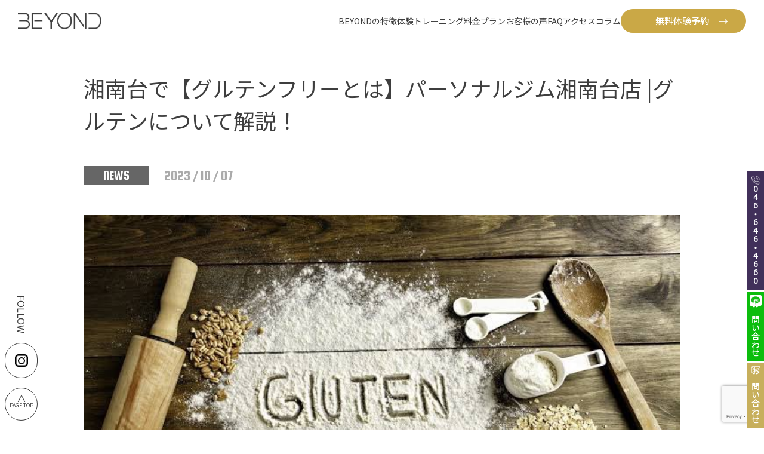

--- FILE ---
content_type: text/html; charset=UTF-8
request_url: https://beyond-shonandai.com/news/2023/2912/
body_size: 85104
content:
<html lang="ja">

<head>
<!-- Google Tag Manager -->
<script>(function(w,d,s,l,i){w[l]=w[l]||[];w[l].push({'gtm.start':
new Date().getTime(),event:'gtm.js'});var f=d.getElementsByTagName(s)[0],
j=d.createElement(s),dl=l!='dataLayer'?'&l='+l:'';j.async=true;j.src=
'https://www.googletagmanager.com/gtm.js?id='+i+dl;f.parentNode.insertBefore(j,f);
})(window,document,'script','dataLayer','GTM-538JD2K');</script>
<!-- End Google Tag Manager -->
	
  <meta charset="UTF-8">
  <meta name="viewport" content="width=device-width, initial-scale=1.0">

  <meta name="description" content="糖質制限をしないダイエット法・ボディメイク術を身につけたい方に向けたパーソナルジムです。無料カウンセリング、体験トレーニング受付中です！" />
  <!-- ogp -->
  <meta property="og:url" content="" />
  <meta property="og:type" content="website" />
  <meta property="og:title" content="湘南台で【グルテンフリーとは】パーソナルジム湘南台店 |グルテンについて解説！" />
  <meta property="og:site_name" content="湘南台で【グルテンフリーとは】パーソナルジム湘南台店 |グルテンについて解説！" />
  <meta property="og:image" content="" />
  <meta property="og:description" content="糖質制限をしないダイエット法・ボディメイク術を身につけたい方に向けたパーソナルジムです。無料カウンセリング、体験トレーニング受付中です！" />

  <meta name="format-detection" content="telephone=no" />

  <!-- favicon -->
  <link rel="icon" href="https://beyond-shonandai.com/wp/wp-content/themes/beyond/img/favicon.webp">

  <link rel="stylesheet" href="https://beyond-shonandai.com/wp/wp-content/themes/beyond/src/css/style.css">
  <title>湘南台で【グルテンフリーとは】パーソナルジム湘南台店 |グルテンについて解説！</title>

  <link rel="preconnect" href="https://fonts.googleapis.com">
  <link rel="preconnect" href="https://fonts.gstatic.com" crossorigin>
  <link href="https://fonts.googleapis.com/css2?family=Noto+Sans+JP:wght@100..900&family=Shippori+Mincho&display=swap"
    rel="stylesheet">

    <link rel="icon" type="image/png" href="https://beyond-shonandai.com/wp/wp-content/themes/beyond/assets/icon/favicon.png" sizes="48x48">
<link href="https://beyond-shonandai.com/wp/wp-content/themes/beyond/assets/css/common.css" rel="stylesheet" type="text/css">
<link href="https://beyond-shonandai.com/wp/wp-content/themes/beyond/assets/css/plugin/slick.css" rel="stylesheet" type="text/css">
<!-- ご希望の日時選択ライブラリここから -->
<link rel="stylesheet" href="https://beyond-shonandai.com/wp/wp-content/themes/beyond/mailform/css/jquery.datetimepicker.css" />
<!-- ご希望の日時選択ライブラリここまで -->

<!-- font -->
<link href="https://fonts.googleapis.com/css?family=Noto+Sans+JP:400,700|Roboto:400,500|Squada+One&display=swap" rel="stylesheet">
<!-- _font -->


<style>
/* ==========================
	エディター ブロックCSS 
 ========================== */
/* リストブロック */
#newsArticlePage .inner > article .articleInner .wp-block-list {
  margin-top: 2em;
}
#newsArticlePage .inner > article .articleInner .wp-block-list li {
  font-size: 18px;
  line-height: 1.8em;
  text-indent:-1em;
  margin-left:1em;
  margin-bottom:0.5em;
}
#newsArticlePage .inner > article .articleInner .wp-block-list li:before {
  content:"・";
  font-size:inherit;
}
@media screen and (max-width: 768px) {
  #newsArticlePage .inner > article .articleInner .wp-block-list li {
    font-size: 13px;
  }
}

/* 画像ブロック（キャプション調整） */
.wp-block-image .aligncenter > .wp-element-caption {
	text-align:center;
}
.wp-block-image .alignright > .wp-element-caption {
	text-align:right;
}
@media screen and (max-width: 768px) {
  .wp-block-image .wp-element-caption {
    font-size:12px;
  }
}
</style>
<script src="//ajax.googleapis.com/ajax/libs/jquery/1.12.2/jquery.min.js"></script>
<script src="https://beyond-shonandai.com/wp/wp-content/themes/beyond/assets/js/jquery.easing.1.3.js" type="text/javascript"></script>
<script src="https://beyond-shonandai.com/wp/wp-content/themes/beyond/assets/js/common.js" type="text/javascript"></script>
<script src="https://beyond-shonandai.com/wp/wp-content/themes/beyond/assets/js/respon.js" type="text/javascript"></script>
<script src="https://beyond-shonandai.com/wp/wp-content/themes/beyond/assets/js/plugin/slick.js" type="text/javascript"></script>

  <!-- <link rel="stylesheet" href="https://use.typekit.net/itw6exr.css"> -->
  <style>
    @import url("https://use.typekit.net/itw6exr.css");
  </style>

  <link rel="stylesheet" href="https://cdn.jsdelivr.net/npm/swiper@11/swiper-bundle.min.css" />
  <script src="https://cdn.jsdelivr.net/npm/swiper@11/swiper-bundle.min.js"></script>


  <!-- jQuery ui -->
  <link rel="stylesheet" href="https://cdnjs.cloudflare.com/ajax/libs/jqueryui/1.13.2/themes/base/jquery-ui.min.css" />

  <!-- jQuery -->
  <script src="https://code.jquery.com/jquery-3.4.1.min.js"
  integrity="sha256-CSXorXvZcTkaix6Yvo6HppcZGetbYMGWSFlBw8HfCJo=" crossorigin="anonymous"></script>

  <script src="https://cdnjs.cloudflare.com/ajax/libs/jqueryui/1.13.2/jquery-ui.min.js"></script>

  <meta name='robots' content='max-image-preview:large' />
<link rel="alternate" type="application/rss+xml" title="BEYOND 湘南台店 &raquo; 湘南台で【グルテンフリーとは】パーソナルジム湘南台店 |グルテンについて解説！ のコメントのフィード" href="https://beyond-shonandai.com/news/2023/2912/feed/" />
<script type="text/javascript">
/* <![CDATA[ */
window._wpemojiSettings = {"baseUrl":"https:\/\/s.w.org\/images\/core\/emoji\/14.0.0\/72x72\/","ext":".png","svgUrl":"https:\/\/s.w.org\/images\/core\/emoji\/14.0.0\/svg\/","svgExt":".svg","source":{"concatemoji":"https:\/\/beyond-shonandai.com\/wp\/wp-includes\/js\/wp-emoji-release.min.js?ver=6.4.7"}};
/*! This file is auto-generated */
!function(i,n){var o,s,e;function c(e){try{var t={supportTests:e,timestamp:(new Date).valueOf()};sessionStorage.setItem(o,JSON.stringify(t))}catch(e){}}function p(e,t,n){e.clearRect(0,0,e.canvas.width,e.canvas.height),e.fillText(t,0,0);var t=new Uint32Array(e.getImageData(0,0,e.canvas.width,e.canvas.height).data),r=(e.clearRect(0,0,e.canvas.width,e.canvas.height),e.fillText(n,0,0),new Uint32Array(e.getImageData(0,0,e.canvas.width,e.canvas.height).data));return t.every(function(e,t){return e===r[t]})}function u(e,t,n){switch(t){case"flag":return n(e,"\ud83c\udff3\ufe0f\u200d\u26a7\ufe0f","\ud83c\udff3\ufe0f\u200b\u26a7\ufe0f")?!1:!n(e,"\ud83c\uddfa\ud83c\uddf3","\ud83c\uddfa\u200b\ud83c\uddf3")&&!n(e,"\ud83c\udff4\udb40\udc67\udb40\udc62\udb40\udc65\udb40\udc6e\udb40\udc67\udb40\udc7f","\ud83c\udff4\u200b\udb40\udc67\u200b\udb40\udc62\u200b\udb40\udc65\u200b\udb40\udc6e\u200b\udb40\udc67\u200b\udb40\udc7f");case"emoji":return!n(e,"\ud83e\udef1\ud83c\udffb\u200d\ud83e\udef2\ud83c\udfff","\ud83e\udef1\ud83c\udffb\u200b\ud83e\udef2\ud83c\udfff")}return!1}function f(e,t,n){var r="undefined"!=typeof WorkerGlobalScope&&self instanceof WorkerGlobalScope?new OffscreenCanvas(300,150):i.createElement("canvas"),a=r.getContext("2d",{willReadFrequently:!0}),o=(a.textBaseline="top",a.font="600 32px Arial",{});return e.forEach(function(e){o[e]=t(a,e,n)}),o}function t(e){var t=i.createElement("script");t.src=e,t.defer=!0,i.head.appendChild(t)}"undefined"!=typeof Promise&&(o="wpEmojiSettingsSupports",s=["flag","emoji"],n.supports={everything:!0,everythingExceptFlag:!0},e=new Promise(function(e){i.addEventListener("DOMContentLoaded",e,{once:!0})}),new Promise(function(t){var n=function(){try{var e=JSON.parse(sessionStorage.getItem(o));if("object"==typeof e&&"number"==typeof e.timestamp&&(new Date).valueOf()<e.timestamp+604800&&"object"==typeof e.supportTests)return e.supportTests}catch(e){}return null}();if(!n){if("undefined"!=typeof Worker&&"undefined"!=typeof OffscreenCanvas&&"undefined"!=typeof URL&&URL.createObjectURL&&"undefined"!=typeof Blob)try{var e="postMessage("+f.toString()+"("+[JSON.stringify(s),u.toString(),p.toString()].join(",")+"));",r=new Blob([e],{type:"text/javascript"}),a=new Worker(URL.createObjectURL(r),{name:"wpTestEmojiSupports"});return void(a.onmessage=function(e){c(n=e.data),a.terminate(),t(n)})}catch(e){}c(n=f(s,u,p))}t(n)}).then(function(e){for(var t in e)n.supports[t]=e[t],n.supports.everything=n.supports.everything&&n.supports[t],"flag"!==t&&(n.supports.everythingExceptFlag=n.supports.everythingExceptFlag&&n.supports[t]);n.supports.everythingExceptFlag=n.supports.everythingExceptFlag&&!n.supports.flag,n.DOMReady=!1,n.readyCallback=function(){n.DOMReady=!0}}).then(function(){return e}).then(function(){var e;n.supports.everything||(n.readyCallback(),(e=n.source||{}).concatemoji?t(e.concatemoji):e.wpemoji&&e.twemoji&&(t(e.twemoji),t(e.wpemoji)))}))}((window,document),window._wpemojiSettings);
/* ]]> */
</script>
<style id='wp-emoji-styles-inline-css' type='text/css'>

	img.wp-smiley, img.emoji {
		display: inline !important;
		border: none !important;
		box-shadow: none !important;
		height: 1em !important;
		width: 1em !important;
		margin: 0 0.07em !important;
		vertical-align: -0.1em !important;
		background: none !important;
		padding: 0 !important;
	}
</style>
<link rel='stylesheet' id='wp-block-library-css' href='https://beyond-shonandai.com/wp/wp-includes/css/dist/block-library/style.min.css?ver=6.4.7' type='text/css' media='all' />
<style id='classic-theme-styles-inline-css' type='text/css'>
/*! This file is auto-generated */
.wp-block-button__link{color:#fff;background-color:#32373c;border-radius:9999px;box-shadow:none;text-decoration:none;padding:calc(.667em + 2px) calc(1.333em + 2px);font-size:1.125em}.wp-block-file__button{background:#32373c;color:#fff;text-decoration:none}
</style>
<style id='global-styles-inline-css' type='text/css'>
body{--wp--preset--color--black: #000000;--wp--preset--color--cyan-bluish-gray: #abb8c3;--wp--preset--color--white: #ffffff;--wp--preset--color--pale-pink: #f78da7;--wp--preset--color--vivid-red: #cf2e2e;--wp--preset--color--luminous-vivid-orange: #ff6900;--wp--preset--color--luminous-vivid-amber: #fcb900;--wp--preset--color--light-green-cyan: #7bdcb5;--wp--preset--color--vivid-green-cyan: #00d084;--wp--preset--color--pale-cyan-blue: #8ed1fc;--wp--preset--color--vivid-cyan-blue: #0693e3;--wp--preset--color--vivid-purple: #9b51e0;--wp--preset--gradient--vivid-cyan-blue-to-vivid-purple: linear-gradient(135deg,rgba(6,147,227,1) 0%,rgb(155,81,224) 100%);--wp--preset--gradient--light-green-cyan-to-vivid-green-cyan: linear-gradient(135deg,rgb(122,220,180) 0%,rgb(0,208,130) 100%);--wp--preset--gradient--luminous-vivid-amber-to-luminous-vivid-orange: linear-gradient(135deg,rgba(252,185,0,1) 0%,rgba(255,105,0,1) 100%);--wp--preset--gradient--luminous-vivid-orange-to-vivid-red: linear-gradient(135deg,rgba(255,105,0,1) 0%,rgb(207,46,46) 100%);--wp--preset--gradient--very-light-gray-to-cyan-bluish-gray: linear-gradient(135deg,rgb(238,238,238) 0%,rgb(169,184,195) 100%);--wp--preset--gradient--cool-to-warm-spectrum: linear-gradient(135deg,rgb(74,234,220) 0%,rgb(151,120,209) 20%,rgb(207,42,186) 40%,rgb(238,44,130) 60%,rgb(251,105,98) 80%,rgb(254,248,76) 100%);--wp--preset--gradient--blush-light-purple: linear-gradient(135deg,rgb(255,206,236) 0%,rgb(152,150,240) 100%);--wp--preset--gradient--blush-bordeaux: linear-gradient(135deg,rgb(254,205,165) 0%,rgb(254,45,45) 50%,rgb(107,0,62) 100%);--wp--preset--gradient--luminous-dusk: linear-gradient(135deg,rgb(255,203,112) 0%,rgb(199,81,192) 50%,rgb(65,88,208) 100%);--wp--preset--gradient--pale-ocean: linear-gradient(135deg,rgb(255,245,203) 0%,rgb(182,227,212) 50%,rgb(51,167,181) 100%);--wp--preset--gradient--electric-grass: linear-gradient(135deg,rgb(202,248,128) 0%,rgb(113,206,126) 100%);--wp--preset--gradient--midnight: linear-gradient(135deg,rgb(2,3,129) 0%,rgb(40,116,252) 100%);--wp--preset--font-size--small: 13px;--wp--preset--font-size--medium: 20px;--wp--preset--font-size--large: 36px;--wp--preset--font-size--x-large: 42px;--wp--preset--spacing--20: 0.44rem;--wp--preset--spacing--30: 0.67rem;--wp--preset--spacing--40: 1rem;--wp--preset--spacing--50: 1.5rem;--wp--preset--spacing--60: 2.25rem;--wp--preset--spacing--70: 3.38rem;--wp--preset--spacing--80: 5.06rem;--wp--preset--shadow--natural: 6px 6px 9px rgba(0, 0, 0, 0.2);--wp--preset--shadow--deep: 12px 12px 50px rgba(0, 0, 0, 0.4);--wp--preset--shadow--sharp: 6px 6px 0px rgba(0, 0, 0, 0.2);--wp--preset--shadow--outlined: 6px 6px 0px -3px rgba(255, 255, 255, 1), 6px 6px rgba(0, 0, 0, 1);--wp--preset--shadow--crisp: 6px 6px 0px rgba(0, 0, 0, 1);}:where(.is-layout-flex){gap: 0.5em;}:where(.is-layout-grid){gap: 0.5em;}body .is-layout-flow > .alignleft{float: left;margin-inline-start: 0;margin-inline-end: 2em;}body .is-layout-flow > .alignright{float: right;margin-inline-start: 2em;margin-inline-end: 0;}body .is-layout-flow > .aligncenter{margin-left: auto !important;margin-right: auto !important;}body .is-layout-constrained > .alignleft{float: left;margin-inline-start: 0;margin-inline-end: 2em;}body .is-layout-constrained > .alignright{float: right;margin-inline-start: 2em;margin-inline-end: 0;}body .is-layout-constrained > .aligncenter{margin-left: auto !important;margin-right: auto !important;}body .is-layout-constrained > :where(:not(.alignleft):not(.alignright):not(.alignfull)){max-width: var(--wp--style--global--content-size);margin-left: auto !important;margin-right: auto !important;}body .is-layout-constrained > .alignwide{max-width: var(--wp--style--global--wide-size);}body .is-layout-flex{display: flex;}body .is-layout-flex{flex-wrap: wrap;align-items: center;}body .is-layout-flex > *{margin: 0;}body .is-layout-grid{display: grid;}body .is-layout-grid > *{margin: 0;}:where(.wp-block-columns.is-layout-flex){gap: 2em;}:where(.wp-block-columns.is-layout-grid){gap: 2em;}:where(.wp-block-post-template.is-layout-flex){gap: 1.25em;}:where(.wp-block-post-template.is-layout-grid){gap: 1.25em;}.has-black-color{color: var(--wp--preset--color--black) !important;}.has-cyan-bluish-gray-color{color: var(--wp--preset--color--cyan-bluish-gray) !important;}.has-white-color{color: var(--wp--preset--color--white) !important;}.has-pale-pink-color{color: var(--wp--preset--color--pale-pink) !important;}.has-vivid-red-color{color: var(--wp--preset--color--vivid-red) !important;}.has-luminous-vivid-orange-color{color: var(--wp--preset--color--luminous-vivid-orange) !important;}.has-luminous-vivid-amber-color{color: var(--wp--preset--color--luminous-vivid-amber) !important;}.has-light-green-cyan-color{color: var(--wp--preset--color--light-green-cyan) !important;}.has-vivid-green-cyan-color{color: var(--wp--preset--color--vivid-green-cyan) !important;}.has-pale-cyan-blue-color{color: var(--wp--preset--color--pale-cyan-blue) !important;}.has-vivid-cyan-blue-color{color: var(--wp--preset--color--vivid-cyan-blue) !important;}.has-vivid-purple-color{color: var(--wp--preset--color--vivid-purple) !important;}.has-black-background-color{background-color: var(--wp--preset--color--black) !important;}.has-cyan-bluish-gray-background-color{background-color: var(--wp--preset--color--cyan-bluish-gray) !important;}.has-white-background-color{background-color: var(--wp--preset--color--white) !important;}.has-pale-pink-background-color{background-color: var(--wp--preset--color--pale-pink) !important;}.has-vivid-red-background-color{background-color: var(--wp--preset--color--vivid-red) !important;}.has-luminous-vivid-orange-background-color{background-color: var(--wp--preset--color--luminous-vivid-orange) !important;}.has-luminous-vivid-amber-background-color{background-color: var(--wp--preset--color--luminous-vivid-amber) !important;}.has-light-green-cyan-background-color{background-color: var(--wp--preset--color--light-green-cyan) !important;}.has-vivid-green-cyan-background-color{background-color: var(--wp--preset--color--vivid-green-cyan) !important;}.has-pale-cyan-blue-background-color{background-color: var(--wp--preset--color--pale-cyan-blue) !important;}.has-vivid-cyan-blue-background-color{background-color: var(--wp--preset--color--vivid-cyan-blue) !important;}.has-vivid-purple-background-color{background-color: var(--wp--preset--color--vivid-purple) !important;}.has-black-border-color{border-color: var(--wp--preset--color--black) !important;}.has-cyan-bluish-gray-border-color{border-color: var(--wp--preset--color--cyan-bluish-gray) !important;}.has-white-border-color{border-color: var(--wp--preset--color--white) !important;}.has-pale-pink-border-color{border-color: var(--wp--preset--color--pale-pink) !important;}.has-vivid-red-border-color{border-color: var(--wp--preset--color--vivid-red) !important;}.has-luminous-vivid-orange-border-color{border-color: var(--wp--preset--color--luminous-vivid-orange) !important;}.has-luminous-vivid-amber-border-color{border-color: var(--wp--preset--color--luminous-vivid-amber) !important;}.has-light-green-cyan-border-color{border-color: var(--wp--preset--color--light-green-cyan) !important;}.has-vivid-green-cyan-border-color{border-color: var(--wp--preset--color--vivid-green-cyan) !important;}.has-pale-cyan-blue-border-color{border-color: var(--wp--preset--color--pale-cyan-blue) !important;}.has-vivid-cyan-blue-border-color{border-color: var(--wp--preset--color--vivid-cyan-blue) !important;}.has-vivid-purple-border-color{border-color: var(--wp--preset--color--vivid-purple) !important;}.has-vivid-cyan-blue-to-vivid-purple-gradient-background{background: var(--wp--preset--gradient--vivid-cyan-blue-to-vivid-purple) !important;}.has-light-green-cyan-to-vivid-green-cyan-gradient-background{background: var(--wp--preset--gradient--light-green-cyan-to-vivid-green-cyan) !important;}.has-luminous-vivid-amber-to-luminous-vivid-orange-gradient-background{background: var(--wp--preset--gradient--luminous-vivid-amber-to-luminous-vivid-orange) !important;}.has-luminous-vivid-orange-to-vivid-red-gradient-background{background: var(--wp--preset--gradient--luminous-vivid-orange-to-vivid-red) !important;}.has-very-light-gray-to-cyan-bluish-gray-gradient-background{background: var(--wp--preset--gradient--very-light-gray-to-cyan-bluish-gray) !important;}.has-cool-to-warm-spectrum-gradient-background{background: var(--wp--preset--gradient--cool-to-warm-spectrum) !important;}.has-blush-light-purple-gradient-background{background: var(--wp--preset--gradient--blush-light-purple) !important;}.has-blush-bordeaux-gradient-background{background: var(--wp--preset--gradient--blush-bordeaux) !important;}.has-luminous-dusk-gradient-background{background: var(--wp--preset--gradient--luminous-dusk) !important;}.has-pale-ocean-gradient-background{background: var(--wp--preset--gradient--pale-ocean) !important;}.has-electric-grass-gradient-background{background: var(--wp--preset--gradient--electric-grass) !important;}.has-midnight-gradient-background{background: var(--wp--preset--gradient--midnight) !important;}.has-small-font-size{font-size: var(--wp--preset--font-size--small) !important;}.has-medium-font-size{font-size: var(--wp--preset--font-size--medium) !important;}.has-large-font-size{font-size: var(--wp--preset--font-size--large) !important;}.has-x-large-font-size{font-size: var(--wp--preset--font-size--x-large) !important;}
.wp-block-navigation a:where(:not(.wp-element-button)){color: inherit;}
:where(.wp-block-post-template.is-layout-flex){gap: 1.25em;}:where(.wp-block-post-template.is-layout-grid){gap: 1.25em;}
:where(.wp-block-columns.is-layout-flex){gap: 2em;}:where(.wp-block-columns.is-layout-grid){gap: 2em;}
.wp-block-pullquote{font-size: 1.5em;line-height: 1.6;}
</style>
<link rel='stylesheet' id='contact-form-7-css' href='https://beyond-shonandai.com/wp/wp-content/plugins/contact-form-7/includes/css/styles.css?ver=5.9.6' type='text/css' media='all' />
<link rel='stylesheet' id='ez-toc-css' href='https://beyond-shonandai.com/wp/wp-content/plugins/easy-table-of-contents/assets/css/screen.min.css?ver=2.0.62' type='text/css' media='all' />
<style id='ez-toc-inline-css' type='text/css'>
div#ez-toc-container .ez-toc-title {font-size: 120%;}div#ez-toc-container .ez-toc-title {font-weight: 500;}div#ez-toc-container ul li {font-size: 95%;}div#ez-toc-container ul li {font-weight: 500;}div#ez-toc-container nav ul ul li {font-size: 90;}
.ez-toc-container-direction {direction: ltr;}.ez-toc-counter ul{counter-reset: item ;}.ez-toc-counter nav ul li a::before {content: counters(item, ".", decimal) ". ";display: inline-block;counter-increment: item;flex-grow: 0;flex-shrink: 0;margin-right: .2em; float: left; }.ez-toc-widget-direction {direction: ltr;}.ez-toc-widget-container ul{counter-reset: item ;}.ez-toc-widget-container nav ul li a::before {content: counters(item, ".", decimal) ". ";display: inline-block;counter-increment: item;flex-grow: 0;flex-shrink: 0;margin-right: .2em; float: left; }
</style>
<link rel='stylesheet' id='theme-style-css' href='https://beyond-shonandai.com/wp/wp-content/themes/beyond/src/css/style.css?ver=6.4.7' type='text/css' media='all' />
<link rel='stylesheet' id='jquery-ui-smoothness-css' href='https://beyond-shonandai.com/wp/wp-content/plugins/contact-form-7/includes/js/jquery-ui/themes/smoothness/jquery-ui.min.css?ver=1.12.1' type='text/css' media='screen' />
<script type="text/javascript" src="https://beyond-shonandai.com/wp/wp-includes/js/jquery/jquery.min.js?ver=3.7.1" id="jquery-core-js"></script>
<script type="text/javascript" src="https://beyond-shonandai.com/wp/wp-includes/js/jquery/jquery-migrate.min.js?ver=3.4.1" id="jquery-migrate-js"></script>
<link rel="https://api.w.org/" href="https://beyond-shonandai.com/wp-json/" /><link rel="alternate" type="application/json" href="https://beyond-shonandai.com/wp-json/wp/v2/posts/2912" /><link rel="EditURI" type="application/rsd+xml" title="RSD" href="https://beyond-shonandai.com/wp/xmlrpc.php?rsd" />
<meta name="generator" content="WordPress 6.4.7" />
<link rel="canonical" href="https://beyond-shonandai.com/news/2023/2912/" />
<link rel='shortlink' href='https://beyond-shonandai.com/?p=2912' />
<link rel="alternate" type="application/json+oembed" href="https://beyond-shonandai.com/wp-json/oembed/1.0/embed?url=https%3A%2F%2Fbeyond-shonandai.com%2Fnews%2F2023%2F2912%2F" />
<link rel="alternate" type="text/xml+oembed" href="https://beyond-shonandai.com/wp-json/oembed/1.0/embed?url=https%3A%2F%2Fbeyond-shonandai.com%2Fnews%2F2023%2F2912%2F&#038;format=xml" />
<!-- Markup (JSON-LD) structured in schema.org ver.4.6.5 START -->
<script type="application/ld+json">
{
    "@context": "http://schema.org",
    "@type": "BreadcrumbList",
    "itemListElement": [
        {
            "@type": "ListItem",
            "position": 1,
            "item": {
                "@id": "https://beyond-shonandai.com",
                "name": "トップページ"
            }
        },
        {
            "@type": "ListItem",
            "position": 2,
            "item": {
                "@id": "https://beyond-shonandai.com/category/news/",
                "name": "NEWS"
            }
        }
    ]
}
</script>
<!-- Markup (JSON-LD) structured in schema.org END -->
<meta name="redi-version" content="1.2.0" /><style type="text/css">.saboxplugin-wrap{-webkit-box-sizing:border-box;-moz-box-sizing:border-box;-ms-box-sizing:border-box;box-sizing:border-box;border:1px solid #eee;width:100%;clear:both;display:block;overflow:hidden;word-wrap:break-word;position:relative}.saboxplugin-wrap .saboxplugin-gravatar{float:left;padding:0 20px 20px 20px}.saboxplugin-wrap .saboxplugin-gravatar img{max-width:100px;height:auto;border-radius:0;}.saboxplugin-wrap .saboxplugin-authorname{font-size:18px;line-height:1;margin:20px 0 0 20px;display:block}.saboxplugin-wrap .saboxplugin-authorname a{text-decoration:none}.saboxplugin-wrap .saboxplugin-authorname a:focus{outline:0}.saboxplugin-wrap .saboxplugin-desc{display:block;margin:5px 20px}.saboxplugin-wrap .saboxplugin-desc a{text-decoration:underline}.saboxplugin-wrap .saboxplugin-desc p{margin:5px 0 12px}.saboxplugin-wrap .saboxplugin-web{margin:0 20px 15px;text-align:left}.saboxplugin-wrap .sab-web-position{text-align:right}.saboxplugin-wrap .saboxplugin-web a{color:#ccc;text-decoration:none}.saboxplugin-wrap .saboxplugin-socials{position:relative;display:block;background:#fcfcfc;padding:5px;border-top:1px solid #eee}.saboxplugin-wrap .saboxplugin-socials a svg{width:20px;height:20px}.saboxplugin-wrap .saboxplugin-socials a svg .st2{fill:#fff; transform-origin:center center;}.saboxplugin-wrap .saboxplugin-socials a svg .st1{fill:rgba(0,0,0,.3)}.saboxplugin-wrap .saboxplugin-socials a:hover{opacity:.8;-webkit-transition:opacity .4s;-moz-transition:opacity .4s;-o-transition:opacity .4s;transition:opacity .4s;box-shadow:none!important;-webkit-box-shadow:none!important}.saboxplugin-wrap .saboxplugin-socials .saboxplugin-icon-color{box-shadow:none;padding:0;border:0;-webkit-transition:opacity .4s;-moz-transition:opacity .4s;-o-transition:opacity .4s;transition:opacity .4s;display:inline-block;color:#fff;font-size:0;text-decoration:inherit;margin:5px;-webkit-border-radius:0;-moz-border-radius:0;-ms-border-radius:0;-o-border-radius:0;border-radius:0;overflow:hidden}.saboxplugin-wrap .saboxplugin-socials .saboxplugin-icon-grey{text-decoration:inherit;box-shadow:none;position:relative;display:-moz-inline-stack;display:inline-block;vertical-align:middle;zoom:1;margin:10px 5px;color:#444;fill:#444}.clearfix:after,.clearfix:before{content:' ';display:table;line-height:0;clear:both}.ie7 .clearfix{zoom:1}.saboxplugin-socials.sabox-colored .saboxplugin-icon-color .sab-twitch{border-color:#38245c}.saboxplugin-socials.sabox-colored .saboxplugin-icon-color .sab-addthis{border-color:#e91c00}.saboxplugin-socials.sabox-colored .saboxplugin-icon-color .sab-behance{border-color:#003eb0}.saboxplugin-socials.sabox-colored .saboxplugin-icon-color .sab-delicious{border-color:#06c}.saboxplugin-socials.sabox-colored .saboxplugin-icon-color .sab-deviantart{border-color:#036824}.saboxplugin-socials.sabox-colored .saboxplugin-icon-color .sab-digg{border-color:#00327c}.saboxplugin-socials.sabox-colored .saboxplugin-icon-color .sab-dribbble{border-color:#ba1655}.saboxplugin-socials.sabox-colored .saboxplugin-icon-color .sab-facebook{border-color:#1e2e4f}.saboxplugin-socials.sabox-colored .saboxplugin-icon-color .sab-flickr{border-color:#003576}.saboxplugin-socials.sabox-colored .saboxplugin-icon-color .sab-github{border-color:#264874}.saboxplugin-socials.sabox-colored .saboxplugin-icon-color .sab-google{border-color:#0b51c5}.saboxplugin-socials.sabox-colored .saboxplugin-icon-color .sab-googleplus{border-color:#96271a}.saboxplugin-socials.sabox-colored .saboxplugin-icon-color .sab-html5{border-color:#902e13}.saboxplugin-socials.sabox-colored .saboxplugin-icon-color .sab-instagram{border-color:#1630aa}.saboxplugin-socials.sabox-colored .saboxplugin-icon-color .sab-linkedin{border-color:#00344f}.saboxplugin-socials.sabox-colored .saboxplugin-icon-color .sab-pinterest{border-color:#5b040e}.saboxplugin-socials.sabox-colored .saboxplugin-icon-color .sab-reddit{border-color:#992900}.saboxplugin-socials.sabox-colored .saboxplugin-icon-color .sab-rss{border-color:#a43b0a}.saboxplugin-socials.sabox-colored .saboxplugin-icon-color .sab-sharethis{border-color:#5d8420}.saboxplugin-socials.sabox-colored .saboxplugin-icon-color .sab-skype{border-color:#00658a}.saboxplugin-socials.sabox-colored .saboxplugin-icon-color .sab-soundcloud{border-color:#995200}.saboxplugin-socials.sabox-colored .saboxplugin-icon-color .sab-spotify{border-color:#0f612c}.saboxplugin-socials.sabox-colored .saboxplugin-icon-color .sab-stackoverflow{border-color:#a95009}.saboxplugin-socials.sabox-colored .saboxplugin-icon-color .sab-steam{border-color:#006388}.saboxplugin-socials.sabox-colored .saboxplugin-icon-color .sab-user_email{border-color:#b84e05}.saboxplugin-socials.sabox-colored .saboxplugin-icon-color .sab-stumbleUpon{border-color:#9b280e}.saboxplugin-socials.sabox-colored .saboxplugin-icon-color .sab-tumblr{border-color:#10151b}.saboxplugin-socials.sabox-colored .saboxplugin-icon-color .sab-twitter{border-color:#0967a0}.saboxplugin-socials.sabox-colored .saboxplugin-icon-color .sab-vimeo{border-color:#0d7091}.saboxplugin-socials.sabox-colored .saboxplugin-icon-color .sab-windows{border-color:#003f71}.saboxplugin-socials.sabox-colored .saboxplugin-icon-color .sab-whatsapp{border-color:#003f71}.saboxplugin-socials.sabox-colored .saboxplugin-icon-color .sab-wordpress{border-color:#0f3647}.saboxplugin-socials.sabox-colored .saboxplugin-icon-color .sab-yahoo{border-color:#14002d}.saboxplugin-socials.sabox-colored .saboxplugin-icon-color .sab-youtube{border-color:#900}.saboxplugin-socials.sabox-colored .saboxplugin-icon-color .sab-xing{border-color:#000202}.saboxplugin-socials.sabox-colored .saboxplugin-icon-color .sab-mixcloud{border-color:#2475a0}.saboxplugin-socials.sabox-colored .saboxplugin-icon-color .sab-vk{border-color:#243549}.saboxplugin-socials.sabox-colored .saboxplugin-icon-color .sab-medium{border-color:#00452c}.saboxplugin-socials.sabox-colored .saboxplugin-icon-color .sab-quora{border-color:#420e00}.saboxplugin-socials.sabox-colored .saboxplugin-icon-color .sab-meetup{border-color:#9b181c}.saboxplugin-socials.sabox-colored .saboxplugin-icon-color .sab-goodreads{border-color:#000}.saboxplugin-socials.sabox-colored .saboxplugin-icon-color .sab-snapchat{border-color:#999700}.saboxplugin-socials.sabox-colored .saboxplugin-icon-color .sab-500px{border-color:#00557f}.saboxplugin-socials.sabox-colored .saboxplugin-icon-color .sab-mastodont{border-color:#185886}.sabox-plus-item{margin-bottom:20px}@media screen and (max-width:480px){.saboxplugin-wrap{text-align:center}.saboxplugin-wrap .saboxplugin-gravatar{float:none;padding:20px 0;text-align:center;margin:0 auto;display:block}.saboxplugin-wrap .saboxplugin-gravatar img{float:none;display:inline-block;display:-moz-inline-stack;vertical-align:middle;zoom:1}.saboxplugin-wrap .saboxplugin-desc{margin:0 10px 20px;text-align:center}.saboxplugin-wrap .saboxplugin-authorname{text-align:center;margin:10px 0 20px}}body .saboxplugin-authorname a,body .saboxplugin-authorname a:hover{box-shadow:none;-webkit-box-shadow:none}a.sab-profile-edit{font-size:16px!important;line-height:1!important}.sab-edit-settings a,a.sab-profile-edit{color:#0073aa!important;box-shadow:none!important;-webkit-box-shadow:none!important}.sab-edit-settings{margin-right:15px;position:absolute;right:0;z-index:2;bottom:10px;line-height:20px}.sab-edit-settings i{margin-left:5px}.saboxplugin-socials{line-height:1!important}.rtl .saboxplugin-wrap .saboxplugin-gravatar{float:right}.rtl .saboxplugin-wrap .saboxplugin-authorname{display:flex;align-items:center}.rtl .saboxplugin-wrap .saboxplugin-authorname .sab-profile-edit{margin-right:10px}.rtl .sab-edit-settings{right:auto;left:0}img.sab-custom-avatar{max-width:75px;}.saboxplugin-wrap {margin-top:0px; margin-bottom:0px; padding: 0px 0px }.saboxplugin-wrap .saboxplugin-authorname {font-size:18px; line-height:25px;}.saboxplugin-wrap .saboxplugin-desc p, .saboxplugin-wrap .saboxplugin-desc {font-size:14px !important; line-height:21px !important;}.saboxplugin-wrap .saboxplugin-web {font-size:14px;}.saboxplugin-wrap .saboxplugin-socials a svg {width:18px;height:18px;}</style>		<style type="text/css" id="wp-custom-css">
			.pageContents {
    padding-top: 120px;
}

.bef-aft_img_allow{
	width: 20px !important;
}

.bef-aft_img_right{
	width: 188px;
}

.award_label_right{
	width:155px;
	max-width: 100%;
}

@media (max-width: 768px){
	.award_label_right{
		width:182px;
	}

}

.voice_item_star{
	width:128px;
	
}

.support_bottom_img{
	top: 8vw;
}

.trainer-modal {
    position: fixed;
    width: 100%;
    height: 100%;
    top: 0;
    left: 0;
    z-index: 22000;
    background: #fff;
    display: flex;
    flex-direction: column;
    align-items: center;
    justify-content: center;
			z-index: -1;
			opacity: 0;
			visibility: hidden;
}

.js-modal-open{
	 z-index: 8;
  opacity: 1;
  visibility: visible;
}

.trainer-modal-inner {
    width: 1180px;
    max-width: 100%;
    margin: 0 auto;
    padding: 0 16px;
    position: relative;
}

.trainer-modal-close {
    position: absolute;
    right: 0;
    top: 0px;
}

.trainer-modal-close-btn {
    position: relative;
    width: 64px;
    height: 64px;
}

.trainer-modal-close-btn span {
    position: absolute;
    top: 50%;
    width: 100%;
    height: 1px;
    background: #000;
}

.trainer-modal-close-btn .bar1 {
    transform: rotate(45deg);
}

.trainer-modal-close-btn .bar2 {
    transform: rotate(-45deg);
}

.trainer-modal-contents {
    display: flex;
    align-items: center;
}

.trainer-modal-contents__left {
    width: 400px;
    max-width: 100%;
}

.trainer-modal-image {
    max-width: 100%;
    width: 400px;
    margin-bottom: 24px;
}

.trainer-modal-sns {
    width: 35px;
    margin: 0 auto;
}

.trainer-modal-contents__right {
    width: calc(100% - 400px);
    padding-left: 80px;
	padding-right: 80px;

}

.trainer-modal-name h4 {
    color: #CAA846;
    font-size: 30px;
    margin-bottom: 24px;
}

.trainer-modal-text {
    line-height: 2;
    margin-bottom: 24px;
	max-height: 320px;
	overflow: auto;
}


.trainer-modal-list h5 {
    font-size: 18px;
    font-weight: bold;
    margin-bottom: 12px;
}

.trainer-modal-list ul li {
    font-size: 15px;
}

.intro_trainer_item{
	margin: 0 auto;
}

@media (max-width: 1080px) {
    .trainer-modal-contents__left {
        width: 320px;
    }


    .trainer-modal-contents__right {
        width: calc(100% - 320px);
        padding-left: 40px;
    }

}

@media (max-width: 768px) {
    .trainer-modal {
        padding-top: 80px;
        padding-bottom: 40px;
        display: block;
    }

    .trainer-modal-close {
        position: absolute;
        right: 32px;
        top: 0px;
    }


    .trainer-modal-image {
        width: 200px;
        margin: 0 auto 24px;
    }


    .trainer-modal-close-btn {
        width: 32px;
        height: 32px;
    }

    .trainer-modal-contents {
        flex-direction: column;
        justify-content: center;
        gap: 48px;
    }

    .trainer-modal-contents__left {
        width: 320px;
    }

    .trainer-modal-contents__right {
        width: 100%;
        height: 240px;
        overflow: auto;
			padding-bottom: 80px;
			padding-right: 0;
    }

    .trainer-modal-text {
        line-height: 1.4;
        font-size: 14px;
    }

    .trainer-modal-list h5 {
        font-size: 16px;
        font-weight: bold;
        margin-bottom: 12px;
    }

    .trainer-modal-list ul li {
        font-size: 14px;
    }

    .trainer-modal-name h4 {
        color: #CAA846;
        font-size: 24px;
        margin-bottom: 16px;
    }


}


.fv_txt_top{
	animation: none; 
	border-right: 0;
}

@media (max-width: 560px) {
	.swiper-trainer {
        height: 260px;
    }
}

div#ez-toc-container nav ul ul li {
    font-size: 90%;
}


.intro_trainer_btn{
	cursor: pointer;
}

    

/* @media screen and (max-width: 600px) {
    .fv {
        background-image: url(http://homepagetest.net/beyond-kawasaki/wp-content/uploads/2024/06/IMG_8932.webp);
        background-size: 100% 100%;
        background-position: center;
        height: 168vw;
    }
} */		</style>
		<noscript><style id="rocket-lazyload-nojs-css">.rll-youtube-player, [data-lazy-src]{display:none !important;}</style></noscript></head>

<body>
<!-- Google Tag Manager (noscript) -->
<noscript><iframe src="https://www.googletagmanager.com/ns.html?id=GTM-538JD2K"
height="0" width="0" style="display:none;visibility:hidden"></iframe></noscript>
<!-- End Google Tag Manager (noscript) -->

    <header class="header">
    <div id="mask" class="mask">
      <ul class="header_link">
        <li><a href="https://beyond-shonandai.com/#point">BEYONDの特徴</a></li>
        <li><a href="https://beyond-shonandai.com/#campaign">体験トレーニング</a></li>
        <li><a href="https://beyond-shonandai.com/#plan">料金プラン</a></li>
        <li><a href="https://beyond-shonandai.com/#voice">お客様の声</a></li>
        <li><a href="https://beyond-shonandai.com/#faq">FAQ</a></li>
        <li><a href="https://beyond-shonandai.com/#access">アクセス</a></li>
        
                  <li><a href="https://beyond-shonandai.com/news">コラム</a></li>
                
      </ul>
      <div class="mask_cta_btn">
        <a href="#contact"><span>簡単30秒! 無料体験予約</span></a>
      </div>
      <div class="mask_tel_btn">
        <a href="tel:046-646-4660">
          <img src="data:image/svg+xml,%3Csvg%20xmlns='http://www.w3.org/2000/svg'%20viewBox='0%200%200%200'%3E%3C/svg%3E" alt="電話" data-lazy-src="https://beyond-shonandai.com/wp/wp-content/themes/beyond/img/tell_icon.webp"><noscript><img src="https://beyond-shonandai.com/wp/wp-content/themes/beyond/img/tell_icon.webp" alt="電話"></noscript>
          <span>046-646-4660</span>
        </a>
      </div>
    </div>
    <div class="header_content">
      <a href="https://beyond-shonandai.com/" class="logo_link">
        <h1 class="header_logo"><img src="data:image/svg+xml,%3Csvg%20xmlns='http://www.w3.org/2000/svg'%20viewBox='0%200%200%200'%3E%3C/svg%3E" alt="湘南台のパーソナルジム｜【公式】BEYOND湘南台店" data-lazy-src="https://beyond-shonandai.com/wp/wp-content/themes/beyond/img/logo.webp"><noscript><img src="https://beyond-shonandai.com/wp/wp-content/themes/beyond/img/logo.webp" alt="湘南台のパーソナルジム｜【公式】BEYOND湘南台店"></noscript></h1>
      </a>
      <div class="header_right">
        <ul class="header_links">
          <li><a href="https://beyond-shonandai.com/#point">BEYONDの特徴</a></li>
          <li><a href="https://beyond-shonandai.com/#campaign">体験トレーニング</a></li>
          <li><a href="https://beyond-shonandai.com/#plan">料金プラン</a></li>
          <li><a href="https://beyond-shonandai.com/#voice">お客様の声</a></li>
          <li><a href="https://beyond-shonandai.com/#faq">FAQ</a></li>
          <li><a href="https://beyond-shonandai.com/#access">アクセス</a></li>
          
                      <li><a href="https://beyond-shonandai.com/news">コラム</a></li>
                    
        </ul>
        <div class="header_cta_btn">
          <a href="#contact">
            <span class="header_cta_btn_txt">無料体験予約</span>
          </a>
        </div>
      </div>
      <div class="header_sns_link">
                <a href="https://www.instagram.com/beyond_shonandai/" target="_blank">
          <img src="data:image/svg+xml,%3Csvg%20xmlns='http://www.w3.org/2000/svg'%20viewBox='0%200%200%200'%3E%3C/svg%3E" alt="インスタグラム" data-lazy-src="https://beyond-shonandai.com/wp/wp-content/themes/beyond/img/insta_icon.webp"><noscript><img src="https://beyond-shonandai.com/wp/wp-content/themes/beyond/img/insta_icon.webp" alt="インスタグラム"></noscript>
        </a>
                                      </div>
    </div>
    <div class="header_hamburger_menu">
      <div class="toggle_btn">
        <span></span>
        <span></span>
        <span></span>
      </div>
    </div>
  </header>
                <main>
            <div id="newsArticlePage" class="pageContents">
                <div class="inner">
                    <article>
                        <h1 class="articleTtl">湘南台で【グルテンフリーとは】パーソナルジム湘南台店 |グルテンについて解説！</h1>
                        <div class="articleInfo">
                            <p class="categoryTag">NEWS</p>
                            <p class="date">2023 / 10 / 07</p>
                        </div>
                                                <p class="eyecatch"><img src="data:image/svg+xml,%3Csvg%20xmlns='http://www.w3.org/2000/svg'%20viewBox='0%200%200%200'%3E%3C/svg%3E" alt="" data-lazy-src="https://beyond-shonandai.com/wp/wp-content/uploads/2023/10/S__203866186.jpg"><noscript><img src="https://beyond-shonandai.com/wp/wp-content/uploads/2023/10/S__203866186.jpg" alt=""></noscript></p>
                                                <div class="articleInner">
                            <p class="post-modified-info">最終更新日：2023年10月7日 </p>
<p>こんにちは☀️<br>パーソナルジムBEYOND湘南台店トレーナー馬場です！🐎</p>



<p>みなさんはパンはお好きですか？</p>



<p>朝食にパンを食べられる方も多いかと思います！</p>



<p>最近ではスーパーのパンやパスタコーナーなどでグルテンフリーという言葉をよく聞きませんか！</p>



<p>今回はなぜグルテンを控えた方が良いのかをお伝えしていきたいと思います。</p>



<p></p>



<p></p>



<p></p>


<div class="wp-block-image is-style-rounded">
<figure class="alignleft size-large is-resized"><img fetchpriority="high" decoding="async" src="data:image/svg+xml,%3Csvg%20xmlns='http://www.w3.org/2000/svg'%20viewBox='0%200%20390%20519'%3E%3C/svg%3E" alt="" class="wp-image-2533" width="390" height="519" data-lazy-srcset="https://beyond-shonandai.com/wp/wp-content/uploads/2023/01/馬場-768x1024.jpg 768w, https://beyond-shonandai.com/wp/wp-content/uploads/2023/01/馬場-225x300.jpg 225w, https://beyond-shonandai.com/wp/wp-content/uploads/2023/01/馬場.jpg 960w" data-lazy-sizes="(max-width: 390px) 100vw, 390px" data-lazy-src="https://beyond-shonandai.com/wp/wp-content/uploads/2023/01/馬場-768x1024.jpg" /><noscript><img fetchpriority="high" decoding="async" src="https://beyond-shonandai.com/wp/wp-content/uploads/2023/01/馬場-768x1024.jpg" alt="" class="wp-image-2533" width="390" height="519" srcset="https://beyond-shonandai.com/wp/wp-content/uploads/2023/01/馬場-768x1024.jpg 768w, https://beyond-shonandai.com/wp/wp-content/uploads/2023/01/馬場-225x300.jpg 225w, https://beyond-shonandai.com/wp/wp-content/uploads/2023/01/馬場.jpg 960w" sizes="(max-width: 390px) 100vw, 390px" /></noscript></figure></div>


<p></p>



<p></p>



<p>名前】<br>馬場諒</p>



<p>【award】<br>BESTBODYJAPAN水戸大会finalist</p>



<p>【資格】<br>無し</p>



<p></p>



<p></p>



<p></p>



<p></p>



<p></p>



<p></p>



<p></p>



<p></p>



<p></p>



<p></p>



<p></p>



<p></p>



<p></p>



<div id="ez-toc-container" class="ez-toc-v2_0_62 counter-hierarchy ez-toc-counter ez-toc-grey ez-toc-container-direction">
<div class="ez-toc-title-container">
<p class="ez-toc-title " >目次</p>
<span class="ez-toc-title-toggle"><a href="#" class="ez-toc-pull-right ez-toc-btn ez-toc-btn-xs ez-toc-btn-default ez-toc-toggle" aria-label="Toggle Table of Content"><span class="ez-toc-js-icon-con"><span class=""><span class="eztoc-hide" style="display:none;">Toggle</span><span class="ez-toc-icon-toggle-span"><svg style="fill: #999;color:#999" xmlns="http://www.w3.org/2000/svg" class="list-377408" width="20px" height="20px" viewBox="0 0 24 24" fill="none"><path d="M6 6H4v2h2V6zm14 0H8v2h12V6zM4 11h2v2H4v-2zm16 0H8v2h12v-2zM4 16h2v2H4v-2zm16 0H8v2h12v-2z" fill="currentColor"></path></svg><svg style="fill: #999;color:#999" class="arrow-unsorted-368013" xmlns="http://www.w3.org/2000/svg" width="10px" height="10px" viewBox="0 0 24 24" version="1.2" baseProfile="tiny"><path d="M18.2 9.3l-6.2-6.3-6.2 6.3c-.2.2-.3.4-.3.7s.1.5.3.7c.2.2.4.3.7.3h11c.3 0 .5-.1.7-.3.2-.2.3-.5.3-.7s-.1-.5-.3-.7zM5.8 14.7l6.2 6.3 6.2-6.3c.2-.2.3-.5.3-.7s-.1-.5-.3-.7c-.2-.2-.4-.3-.7-.3h-11c-.3 0-.5.1-.7.3-.2.2-.3.5-.3.7s.1.5.3.7z"/></svg></span></span></span></a></span></div>
<nav><ul class='ez-toc-list ez-toc-list-level-1 ' ><li class='ez-toc-page-1 ez-toc-heading-level-2'><a class="ez-toc-link ez-toc-heading-1" href="#%E3%82%B0%E3%83%AB%E3%83%86%E3%83%B3%E3%81%A8%E3%82%B0%E3%83%AB%E3%83%86%E3%83%B3%E3%83%95%E3%83%AA%E3%83%BC%E3%81%A8%E3%81%AF%EF%BC%81" title="グルテンとグルテンフリーとは！">グルテンとグルテンフリーとは！</a><ul class='ez-toc-list-level-3' ><li class='ez-toc-heading-level-3'><a class="ez-toc-link ez-toc-heading-2" href="#%E3%83%BB%E3%82%B0%E3%83%AB%E3%83%86%E3%83%B3%E3%81%A8%E3%81%AF" title="・グルテンとは">・グルテンとは</a></li><li class='ez-toc-page-1 ez-toc-heading-level-3'><a class="ez-toc-link ez-toc-heading-3" href="#%E3%83%BB%E3%82%B0%E3%83%AB%E3%83%86%E3%83%B3%E3%83%95%E3%83%AA%E3%83%BC%E3%81%A8%E3%81%AF" title="・グルテンフリーとは">・グルテンフリーとは</a></li></ul></li><li class='ez-toc-page-1 ez-toc-heading-level-2'><a class="ez-toc-link ez-toc-heading-4" href="#%E3%82%B0%E3%83%AB%E3%83%86%E3%83%B3%E3%82%92%E6%8E%A7%E3%81%88%E3%81%9F%E6%96%B9%E3%81%8C%E3%81%84%E3%81%84%E7%90%86%E7%94%B1" title="グルテンを控えた方がいい理由">グルテンを控えた方がいい理由</a></li><li class='ez-toc-page-1 ez-toc-heading-level-2'><a class="ez-toc-link ez-toc-heading-5" href="#%E4%BD%95%E3%81%AB%E5%B0%8F%E9%BA%A6%E3%81%8C%E5%A4%9A%E3%81%8F%E4%BD%BF%E3%82%8F%E3%82%8C%E3%81%84%E3%81%A6%E3%82%8B%EF%BC%9F" title="何に小麦が多く使われいてる？">何に小麦が多く使われいてる？</a><ul class='ez-toc-list-level-3' ><li class='ez-toc-heading-level-3'><a class="ez-toc-link ez-toc-heading-6" href="#%E3%83%BB%E3%82%B1%E3%83%BC%E3%82%AD%E3%82%84%E3%82%AF%E3%83%83%E3%82%AD%E3%83%BC" title="・ケーキやクッキー">・ケーキやクッキー</a></li><li class='ez-toc-page-1 ez-toc-heading-level-3'><a class="ez-toc-link ez-toc-heading-7" href="#%E3%83%BB%E3%82%B7%E3%83%81%E3%83%A5%E3%83%BC%E3%82%84%E3%82%AB%E3%83%AC%E3%83%BC" title="・シチューやカレー">・シチューやカレー</a></li></ul></li><li class='ez-toc-page-1 ez-toc-heading-level-2'><a class="ez-toc-link ez-toc-heading-8" href="#%E3%81%BE%E3%81%A8%E3%82%81" title="まとめ">まとめ</a></li><li class='ez-toc-page-1 ez-toc-heading-level-2'><a class="ez-toc-link ez-toc-heading-9" href="#%E3%83%91%E3%83%BC%E3%82%BD%E3%83%8A%E3%83%AB%E3%82%B8%E3%83%A0BEYOND%E6%B9%98%E5%8D%97%E5%8F%B0%E5%BA%97%E3%81%B8%E3%81%AE%E3%81%8A%E5%95%8F%E3%81%84%E5%90%88%E3%82%8F%E3%81%9B" title="パーソナルジムBEYOND湘南台店へのお問い合わせ">パーソナルジムBEYOND湘南台店へのお問い合わせ</a></li><li class='ez-toc-page-1 ez-toc-heading-level-2'><a class="ez-toc-link ez-toc-heading-10" href="#6%E3%83%91%E3%83%BC%E3%82%BD%E3%83%8A%E3%83%AB%E3%82%B8%E3%83%A0BEYOND%E6%B9%98%E5%8D%97%E5%8F%B0%E5%BA%97_%E5%BA%97%E8%88%97%E6%83%85%E5%A0%B1" title="6,パーソナルジムBEYOND湘南台店 | 店舗情報">6,パーソナルジムBEYOND湘南台店 | 店舗情報</a></li></ul></nav></div>
<h2 class="has-luminous-vivid-amber-background-color has-background wp-block-heading"><span class="ez-toc-section" id="%E3%82%B0%E3%83%AB%E3%83%86%E3%83%B3%E3%81%A8%E3%82%B0%E3%83%AB%E3%83%86%E3%83%B3%E3%83%95%E3%83%AA%E3%83%BC%E3%81%A8%E3%81%AF%EF%BC%81"></span>グルテンとグルテンフリーとは！<span class="ez-toc-section-end"></span></h2>



<p></p>



<p></p>


<div class="wp-block-image">
<figure class="aligncenter size-large is-resized"><img decoding="async" src="data:image/svg+xml,%3Csvg%20xmlns='http://www.w3.org/2000/svg'%20viewBox='0%200%20459%20455'%3E%3C/svg%3E" alt="" class="wp-image-2491" width="459" height="455" data-lazy-srcset="https://beyond-shonandai.com/wp/wp-content/uploads/2022/12/IMG_6147-1024x1015.jpg 1024w, https://beyond-shonandai.com/wp/wp-content/uploads/2022/12/IMG_6147-300x297.jpg 300w, https://beyond-shonandai.com/wp/wp-content/uploads/2022/12/IMG_6147-150x150.jpg 150w, https://beyond-shonandai.com/wp/wp-content/uploads/2022/12/IMG_6147-768x761.jpg 768w, https://beyond-shonandai.com/wp/wp-content/uploads/2022/12/IMG_6147.jpg 1034w" data-lazy-sizes="(max-width: 459px) 100vw, 459px" data-lazy-src="https://beyond-shonandai.com/wp/wp-content/uploads/2022/12/IMG_6147-1024x1015.jpg" /><noscript><img decoding="async" src="https://beyond-shonandai.com/wp/wp-content/uploads/2022/12/IMG_6147-1024x1015.jpg" alt="" class="wp-image-2491" width="459" height="455" srcset="https://beyond-shonandai.com/wp/wp-content/uploads/2022/12/IMG_6147-1024x1015.jpg 1024w, https://beyond-shonandai.com/wp/wp-content/uploads/2022/12/IMG_6147-300x297.jpg 300w, https://beyond-shonandai.com/wp/wp-content/uploads/2022/12/IMG_6147-150x150.jpg 150w, https://beyond-shonandai.com/wp/wp-content/uploads/2022/12/IMG_6147-768x761.jpg 768w, https://beyond-shonandai.com/wp/wp-content/uploads/2022/12/IMG_6147.jpg 1034w" sizes="(max-width: 459px) 100vw, 459px" /></noscript></figure></div>


<p><br></p>



<h3 class="wp-block-heading"><span class="ez-toc-section" id="%E3%83%BB%E3%82%B0%E3%83%AB%E3%83%86%E3%83%B3%E3%81%A8%E3%81%AF"></span>・グルテンとは<span class="ez-toc-section-end"></span></h3>



<p><br>小麦粉に含まれる「グルテニン」と「グリアジン」という2種類のたんぱく質が水を加えてこねることで、絡み合ってできる成分のことです。</p>



<p>食品に弾力と粘り気を与えて、生地の伸びをよくすることでさまざまな食感を生み出します。<br>たとえば、パンのもちもちとした食感やケーキのなめらかな食感は、小麦粉に含まれるグルテンの作用によるものです。</p>



<p></p>



<p></p>



<h3 class="wp-block-heading"><span class="ez-toc-section" id="%E3%83%BB%E3%82%B0%E3%83%AB%E3%83%86%E3%83%B3%E3%83%95%E3%83%AA%E3%83%BC%E3%81%A8%E3%81%AF"></span>・グルテンフリーとは<span class="ez-toc-section-end"></span></h3>



<p><br>グルテンフリーとは、小麦に含まれる「グルテン」を除去した食事法のことです。</p>



<p>最近ではパンやパスタでも小麦を使用せずにグルテンフリーで作られているものが増えてきていますよ！</p>



<p></p>



<p></p>



<h2 class="has-luminous-vivid-amber-background-color has-background wp-block-heading"><span class="ez-toc-section" id="%E3%82%B0%E3%83%AB%E3%83%86%E3%83%B3%E3%82%92%E6%8E%A7%E3%81%88%E3%81%9F%E6%96%B9%E3%81%8C%E3%81%84%E3%81%84%E7%90%86%E7%94%B1"></span>グルテンを控えた方がいい理由<span class="ez-toc-section-end"></span></h2>



<p></p>



<p></p>


<div class="wp-block-image">
<figure class="aligncenter size-full is-resized"><img decoding="async" src="data:image/svg+xml,%3Csvg%20xmlns='http://www.w3.org/2000/svg'%20viewBox='0%200%20484%20318'%3E%3C/svg%3E" alt="" class="wp-image-2913" width="484" height="318" data-lazy-srcset="https://beyond-shonandai.com/wp/wp-content/uploads/2023/10/1-2414.jpg 1000w, https://beyond-shonandai.com/wp/wp-content/uploads/2023/10/1-2414-300x197.jpg 300w, https://beyond-shonandai.com/wp/wp-content/uploads/2023/10/1-2414-768x505.jpg 768w" data-lazy-sizes="(max-width: 484px) 100vw, 484px" data-lazy-src="https://beyond-shonandai.com/wp/wp-content/uploads/2023/10/1-2414.jpg" /><noscript><img decoding="async" src="https://beyond-shonandai.com/wp/wp-content/uploads/2023/10/1-2414.jpg" alt="" class="wp-image-2913" width="484" height="318" srcset="https://beyond-shonandai.com/wp/wp-content/uploads/2023/10/1-2414.jpg 1000w, https://beyond-shonandai.com/wp/wp-content/uploads/2023/10/1-2414-300x197.jpg 300w, https://beyond-shonandai.com/wp/wp-content/uploads/2023/10/1-2414-768x505.jpg 768w" sizes="(max-width: 484px) 100vw, 484px" /></noscript></figure></div>


<p></p>



<p></p>



<p>グルテンフリーの一番のメリットは、体質や肌質の改善が期待できることです。グルテンが体質に合わないことに気づかずに生活している人は少なくなく、グルテンフリーを実践するだけで体調が良くなったり、肌荒れが少なくなったと感じる人がたくさんいます。</p>



<p>小麦を含む食品には、菓子パンやスイーツなど油や砂糖をたっぷり含んでいるものも多く、過剰摂取によって体重増加の原因になりがちです。</p>



<p>また小麦には食後の血糖値を急上昇させ、過剰に分泌されるインスリンにより脂肪をため込むというリスクもあります。</p>



<p>「パンが好きでやめられない」という方も多いでしょう。<br>実はグルテンには、中毒性もあります。<br>グルテンの中毒性により「もっと食べたい」という衝動が起きて、ついつい食べ過ぎてしまうのです。</p>



<p>グルテンフリーを取り入れることで、グルテンの中毒性から解放され、脂肪や糖の過剰摂取が抑えられる効果を期待できます。また血糖値の上昇がゆるやかになるため、脂肪をため込むリスクも軽減できますよ！</p>



<p></p>



<p></p>



<h2 class="has-luminous-vivid-amber-background-color has-background wp-block-heading"><span class="ez-toc-section" id="%E4%BD%95%E3%81%AB%E5%B0%8F%E9%BA%A6%E3%81%8C%E5%A4%9A%E3%81%8F%E4%BD%BF%E3%82%8F%E3%82%8C%E3%81%84%E3%81%A6%E3%82%8B%EF%BC%9F"></span>何に小麦が多く使われいてる？<span class="ez-toc-section-end"></span></h2>



<p></p>



<p></p>


<div class="wp-block-image">
<figure class="aligncenter size-full is-resized"><img loading="lazy" decoding="async" src="data:image/svg+xml,%3Csvg%20xmlns='http://www.w3.org/2000/svg'%20viewBox='0%200%20457%20304'%3E%3C/svg%3E" alt="" class="wp-image-2914" width="457" height="304" data-lazy-srcset="https://beyond-shonandai.com/wp/wp-content/uploads/2023/10/adpDSC_2800-750x499-1.jpg 750w, https://beyond-shonandai.com/wp/wp-content/uploads/2023/10/adpDSC_2800-750x499-1-300x200.jpg 300w" data-lazy-sizes="(max-width: 457px) 100vw, 457px" data-lazy-src="https://beyond-shonandai.com/wp/wp-content/uploads/2023/10/adpDSC_2800-750x499-1.jpg" /><noscript><img loading="lazy" decoding="async" src="https://beyond-shonandai.com/wp/wp-content/uploads/2023/10/adpDSC_2800-750x499-1.jpg" alt="" class="wp-image-2914" width="457" height="304" srcset="https://beyond-shonandai.com/wp/wp-content/uploads/2023/10/adpDSC_2800-750x499-1.jpg 750w, https://beyond-shonandai.com/wp/wp-content/uploads/2023/10/adpDSC_2800-750x499-1-300x200.jpg 300w" sizes="(max-width: 457px) 100vw, 457px" /></noscript></figure></div>


<p></p>



<p><br>グルテンというと小麦を使用した食品に入っているイメージが強いですよね？<br>しかし、麦には小麦以外にも、</p>



<p></p>



<p></p>



<h3 class="wp-block-heading"><span class="ez-toc-section" id="%E3%83%BB%E3%82%B1%E3%83%BC%E3%82%AD%E3%82%84%E3%82%AF%E3%83%83%E3%82%AD%E3%83%BC"></span>・ケーキやクッキー<span class="ez-toc-section-end"></span></h3>



<p><br>お子様が大好きなケーキやクッキーなどのお菓子も含まれるグルテンは多いです。使用される小麦粉は薄力粉。<br>パンの強力粉よりはグルテン含有量が少ないとは言え、 生地の中に砂糖やバターがたっぷり入っているので、食べ過ぎるとカロリー過剰摂取です！</p>



<p></p>



<p></p>



<h3 class="wp-block-heading"><span class="ez-toc-section" id="%E3%83%BB%E3%82%B7%E3%83%81%E3%83%A5%E3%83%BC%E3%82%84%E3%82%AB%E3%83%AC%E3%83%BC"></span>・シチューやカレー<span class="ez-toc-section-end"></span></h3>



<p><br>シチューやカレーのルウにも小麦が使用されています。<br>市販されている商品は、必ず食品表示を確認しましょう。ホワイトソース系だけでなく、小麦粉はさまざまな料理の「つなぎ」や「トロミ付け」に使用されているので、グルテンは意外な食品にも含まれています。 外食の際はもちろんですが、出来合いのお惣菜にもグルテンが多く含まれている可能性があるので注意しましょう。</p>



<p>グルテンはパンや麺などの主食だけではなく、カレーのルウやビールなど、意外な食品にも含まれているものです。意識的にグルテンの摂取を控えようとしても、気づかないうちに口にしているかもしれません。</p>



<p>ダイエット中はこのような小麦が使われている製品はさけましょう。</p>



<p>小麦に代用されている、とうもろこし粉や米粉のパスタもありますのでそちらを選んでみてください。</p>



<p></p>



<p></p>



<h2 class="has-light-green-cyan-background-color has-background wp-block-heading"><span class="ez-toc-section" id="%E3%81%BE%E3%81%A8%E3%82%81"></span>まとめ<span class="ez-toc-section-end"></span></h2>



<p><br>今回はグルテンについてお伝えいたしました。</p>



<p>小麦は意外といろいろな食材に多く含まれています。</p>



<p>グルテンフリーにすると食べ過ぎ防止や、それにより食欲も抑えられるかもしれませんね。</p>



<p>一度食生活を見直す上でもグルテンフリーを意識してみてはいかがでしょうか。</p>



<p>パーソナルジムBEYONDは一人一人に合わせたトレーニングをいたします。<br>パーソナルジムはスポーツジムと違い、姿勢や食生活から見直し、理想のボディメイクを行います。<br>ぜひパーソナルジムBEYONDで一緒にトレーニングしてみませんか？</p>



<p></p>



<p></p>



<p></p>



<h2 class="wp-block-heading"><span class="ez-toc-section" id="%E3%83%91%E3%83%BC%E3%82%BD%E3%83%8A%E3%83%AB%E3%82%B8%E3%83%A0BEYOND%E6%B9%98%E5%8D%97%E5%8F%B0%E5%BA%97%E3%81%B8%E3%81%AE%E3%81%8A%E5%95%8F%E3%81%84%E5%90%88%E3%82%8F%E3%81%9B"></span>パーソナルジムBEYOND湘南台店へのお問い合わせ<span class="ez-toc-section-end"></span></h2>



<p></p>



<p></p>


<div class="wp-block-image">
<figure class="alignleft size-large is-resized"><img loading="lazy" decoding="async" src="data:image/svg+xml,%3Csvg%20xmlns='http://www.w3.org/2000/svg'%20viewBox='0%200%20376%20559'%3E%3C/svg%3E" alt="" class="wp-image-2463" width="376" height="559" data-lazy-srcset="https://beyond-shonandai.com/wp/wp-content/uploads/2022/12/IMG_6119-688x1024.jpg 688w, https://beyond-shonandai.com/wp/wp-content/uploads/2022/12/IMG_6119-202x300.jpg 202w, https://beyond-shonandai.com/wp/wp-content/uploads/2022/12/IMG_6119-768x1143.jpg 768w, https://beyond-shonandai.com/wp/wp-content/uploads/2022/12/IMG_6119-1032x1536.jpg 1032w, https://beyond-shonandai.com/wp/wp-content/uploads/2022/12/IMG_6119.jpg 1242w" data-lazy-sizes="(max-width: 376px) 100vw, 376px" data-lazy-src="https://beyond-shonandai.com/wp/wp-content/uploads/2022/12/IMG_6119-688x1024.jpg" /><noscript><img loading="lazy" decoding="async" src="https://beyond-shonandai.com/wp/wp-content/uploads/2022/12/IMG_6119-688x1024.jpg" alt="" class="wp-image-2463" width="376" height="559" srcset="https://beyond-shonandai.com/wp/wp-content/uploads/2022/12/IMG_6119-688x1024.jpg 688w, https://beyond-shonandai.com/wp/wp-content/uploads/2022/12/IMG_6119-202x300.jpg 202w, https://beyond-shonandai.com/wp/wp-content/uploads/2022/12/IMG_6119-768x1143.jpg 768w, https://beyond-shonandai.com/wp/wp-content/uploads/2022/12/IMG_6119-1032x1536.jpg 1032w, https://beyond-shonandai.com/wp/wp-content/uploads/2022/12/IMG_6119.jpg 1242w" sizes="(max-width: 376px) 100vw, 376px" /></noscript></figure></div>


<p></p>



<p class="has-vivid-purple-background-color has-background">↓　↓　↓　↓　↓　ご予約はこちらから　↓　↓　↓　↓　↓</p>



<p><a href="https://beauty.hotpepper.jp/kr/slnH000594474/blog/">https://beauty.hotpepper.jp/kr/slnH000594474/blog/</a></p>



<p></p>



<p></p>



<p></p>



<p></p>



<p></p>



<p></p>



<p></p>



<p></p>



<p></p>



<p></p>



<h2 class="wp-block-heading"><span class="ez-toc-section" id="6%E3%83%91%E3%83%BC%E3%82%BD%E3%83%8A%E3%83%AB%E3%82%B8%E3%83%A0BEYOND%E6%B9%98%E5%8D%97%E5%8F%B0%E5%BA%97_%E5%BA%97%E8%88%97%E6%83%85%E5%A0%B1"></span>6,パーソナルジムBEYOND湘南台店 | 店舗情報<span class="ez-toc-section-end"></span></h2>



<p></p>



<p></p>


<div class="wp-block-image">
<figure class="alignleft size-large is-resized"><img loading="lazy" decoding="async" src="data:image/svg+xml,%3Csvg%20xmlns='http://www.w3.org/2000/svg'%20viewBox='0%200%20401%20655'%3E%3C/svg%3E" alt="" class="wp-image-2793" width="401" height="655" data-lazy-srcset="https://beyond-shonandai.com/wp/wp-content/uploads/2023/06/IMG_9448-627x1024.jpeg 627w, https://beyond-shonandai.com/wp/wp-content/uploads/2023/06/IMG_9448-184x300.jpeg 184w, https://beyond-shonandai.com/wp/wp-content/uploads/2023/06/IMG_9448-768x1255.jpeg 768w, https://beyond-shonandai.com/wp/wp-content/uploads/2023/06/IMG_9448-940x1536.jpeg 940w, https://beyond-shonandai.com/wp/wp-content/uploads/2023/06/IMG_9448.jpeg 1170w" data-lazy-sizes="(max-width: 401px) 100vw, 401px" data-lazy-src="https://beyond-shonandai.com/wp/wp-content/uploads/2023/06/IMG_9448-627x1024.jpeg" /><noscript><img loading="lazy" decoding="async" src="https://beyond-shonandai.com/wp/wp-content/uploads/2023/06/IMG_9448-627x1024.jpeg" alt="" class="wp-image-2793" width="401" height="655" srcset="https://beyond-shonandai.com/wp/wp-content/uploads/2023/06/IMG_9448-627x1024.jpeg 627w, https://beyond-shonandai.com/wp/wp-content/uploads/2023/06/IMG_9448-184x300.jpeg 184w, https://beyond-shonandai.com/wp/wp-content/uploads/2023/06/IMG_9448-768x1255.jpeg 768w, https://beyond-shonandai.com/wp/wp-content/uploads/2023/06/IMG_9448-940x1536.jpeg 940w, https://beyond-shonandai.com/wp/wp-content/uploads/2023/06/IMG_9448.jpeg 1170w" sizes="(max-width: 401px) 100vw, 401px" /></noscript></figure></div>


<p>=============================<br>◾️住所<br>神奈川県藤沢市湘南台２丁目5番1　NSビル4F<br>◾️電話<br>0466-46-4660<br>◾️HP</p>



<figure class="wp-block-embed is-type-wp-embed is-provider-beyond-湘南台店 wp-block-embed-beyond-湘南台店"><div class="wp-block-embed__wrapper">
<blockquote class="wp-embedded-content" data-secret="NwXa4e8Jnt"><a href="https://beyond-shonandai.com/">湘南台駅徒歩1分圏内のパーソナルジム｜BEYOND 湘南台店</a></blockquote><iframe loading="lazy" class="wp-embedded-content" sandbox="allow-scripts" security="restricted" style="position: absolute; clip: rect(1px, 1px, 1px, 1px);" title="&#8220;湘南台駅徒歩1分圏内のパーソナルジム｜BEYOND 湘南台店&#8221; &#8212; BEYOND 湘南台店" src="about:blank" data-secret="NwXa4e8Jnt" width="500" height="282" frameborder="0" marginwidth="0" marginheight="0" scrolling="no" data-rocket-lazyload="fitvidscompatible" data-lazy-src="https://beyond-shonandai.com/embed/#?secret=Kf1eiZSG6w#?secret=NwXa4e8Jnt"></iframe><noscript><iframe class="wp-embedded-content" sandbox="allow-scripts" security="restricted" style="position: absolute; clip: rect(1px, 1px, 1px, 1px);" title="&#8220;湘南台駅徒歩1分圏内のパーソナルジム｜BEYOND 湘南台店&#8221; &#8212; BEYOND 湘南台店" src="https://beyond-shonandai.com/embed/#?secret=Kf1eiZSG6w#?secret=NwXa4e8Jnt" data-secret="NwXa4e8Jnt" width="500" height="282" frameborder="0" marginwidth="0" marginheight="0" scrolling="no"></iframe></noscript>
</div></figure>



<p>湘南台駅西口から徒歩3分<br>小田急線<br>相模鉄道</p>
<div class="saboxplugin-wrap" itemtype="http://schema.org/Person" itemscope itemprop="author"><div class="saboxplugin-tab"><div class="saboxplugin-gravatar"><img alt='beyond-shonandai' src="data:image/svg+xml,%3Csvg%20xmlns='http://www.w3.org/2000/svg'%20viewBox='0%200%20100%20100'%3E%3C/svg%3E" data-lazy-srcset='https://secure.gravatar.com/avatar/e0315dfbbd7ea1c198e3c93cfd218cbd?s=200&#038;d=mm&#038;r=g 2x' class='avatar avatar-100 photo' height='100' width='100' itemprop="image" data-lazy-src="https://secure.gravatar.com/avatar/e0315dfbbd7ea1c198e3c93cfd218cbd?s=100&#038;d=mm&#038;r=g"/><noscript><img alt='beyond-shonandai' src='https://secure.gravatar.com/avatar/e0315dfbbd7ea1c198e3c93cfd218cbd?s=100&#038;d=mm&#038;r=g' srcset='https://secure.gravatar.com/avatar/e0315dfbbd7ea1c198e3c93cfd218cbd?s=200&#038;d=mm&#038;r=g 2x' class='avatar avatar-100 photo' height='100' width='100' itemprop="image"/></noscript></div><div class="saboxplugin-authorname"><a href="https://beyond-shonandai.com/author/beyond-shonandai/" class="vcard author" rel="author"><span class="fn">beyond-shonandai</span></a></div><div class="saboxplugin-desc"><div itemprop="description"></div></div><div class="clearfix"></div></div></div>                        </div>
                    </article>
                    <div class="share">
                        <p class="shareTxt">＼この記事をシェアする／</p>
                        <div class="addToAny dspPc">
                            <!-- AddToAny BEGIN -->
                            <div class="a2a_kit a2a_kit_size_50 a2a_default_style">
                            <a class="a2a_dd" href="https://www.addtoany.com/share"></a>
                            <a class="a2a_button_facebook"></a>
                            <a class="a2a_button_twitter"></a>
                            <a class="a2a_button_line"></a>
                            </div>
                            <script async src="https://static.addtoany.com/menu/page.js"></script>
                            <!-- AddToAny END -->
                        </div>
                        <div class="addToAny dspSp">
                            <!-- AddToAny BEGIN -->
                            <div class="a2a_kit a2a_kit_size_32 a2a_default_style">
                            <a class="a2a_dd" href="https://www.addtoany.com/share"></a>
                            <a class="a2a_button_facebook"></a>
                            <a class="a2a_button_twitter"></a>
                            <a class="a2a_button_line"></a>
                            </div>
                            <script async src="https://static.addtoany.com/menu/page.js"></script>
                            <!-- AddToAny END -->
                        </div>
                    </div>
                    <p class="btn"><a href="/news/">お知らせ一覧へ戻る</a></p>
                </div>
            </div>
        </main>


        <div class="breadcrumb">
            <div class="inner">
                <ol class="breadcrumbList">
                    <li><a href="/">TOP</a></li>
                    <li><a href="/news/">お知らせ</a></li>
                    <li>湘南台で【グルテンフリーとは】パーソナルジム湘南台店 |グルテンについて解説！</li>
                </ol>
            </div>
        </div>

        
  
  
  <footer class="footer">
    <a class="footer_pagetop" href="#">
      <span>∧</span>
      <span>PAGE TOP</span>
    </a>
    <div class="footer_main">
      <div class="footer_main_top">
        <h3><img src="data:image/svg+xml,%3Csvg%20xmlns='http://www.w3.org/2000/svg'%20viewBox='0%200%200%200'%3E%3C/svg%3E" alt="ロゴ" data-lazy-src="https://beyond-shonandai.com/wp/wp-content/themes/beyond/img/logo_white.webp"><noscript><img src="https://beyond-shonandai.com/wp/wp-content/themes/beyond/img/logo_white.webp" alt="ロゴ"></noscript></h3>
        <div class="footer_main_access">
          <span>BEYOND湘南台店</span>
          <span>〒252-0804 <br class="sp_sm_display"> 神奈川県藤沢市湘南台２丁目5番1 NSビル4F</span>
          <span>inf&#111;&#45;s&#104;&#64;&#98;&#101;y&#111;nd-&#115;&#104;on&#97;n&#100;ai&#46;&#99;&#111;&#109;</span>
          <span>Tel／<span class="big_txt">046-646-4660</span></span>
        </div>
      </div>
      <ul class="footer_main_link">
        <li><a href="https://beyond-gym.com/">BEYOND全店総合サイト</a></li>
        <li><a href="https://givetheworld.co.jp/">会社概要</a></li>
        <!--         <li><a href="https://beyond-hiratsuka.com/privacy/">プライバシーポリシー</a></li>
        <li><a href="https://beyond-hiratsuka.com/news/">NEWS&BLOG</a></li> -->
      </ul>
      
                <ul class="footer_main_shop">
      
                              <li><a href="https://beyond-kawasaki.com/" target="_blank">パーソナルジム<span> </span><br class="sp_display">川崎店</a></li>
                                        <li><a href="https://beyond-fujisawa.com/" target="_blank">パーソナルジム<span> </span><br class="sp_display">藤沢店</a></li>
                                        <li><a href="https://beyond-musashikosugi.com/" target="_blank">パーソナルジム<span> </span><br class="sp_display">武蔵小杉店</a></li>
                                        <li><a href="https://beyond-honatsugi.com/" target="_blank">パーソナルジム<span> </span><br class="sp_display">本厚木店</a></li>
                                        <li><a href="https://beyond-tamaplaza.com/" target="_blank">パーソナルジム<span> </span><br class="sp_display">たまプラーザ店</a></li>
                                        <li><a href="https://beyond-shinyokohama.com/" target="_blank">パーソナルジム<span> </span><br class="sp_display">新横浜店</a></li>
                                        <li><a href="https://beyond-kamiooka.com/" target="_blank">パーソナルジム<span> </span><br class="sp_display">上大岡店</a></li>
                                        <li><a href="https://beyond-shonandai.com/" target="_blank">パーソナルジム<span> </span><br class="sp_display">湘南台店</a></li>
                                        <li><a href="https://beyond-totsuka.com/" target="_blank">パーソナルジム<span> </span><br class="sp_display">戸塚店</a></li>
                                        <li><a href="https://beyond-motomachi.com/" target="_blank">パーソナルジム<span> </span><br class="sp_display">横浜元町店</a></li>
                                        <li><a href="https://beyond-mizonokuchi.com/" target="_blank">パーソナルジム<span> </span><br class="sp_display">溝の口店</a></li>
                                        <li><a href="https://beyond-noborito.com/" target="_blank">パーソナルジム<span> </span><br class="sp_display">登戸店</a></li>
                                        <li><a href="https://beyond-tamaplazaannex.com/" target="_blank">パーソナルジム<span> </span><br class="sp_display">たまプラーザANNEX店</a></li>
                                        <li><a href="https://beyond-futamatagawa.com/" target="_blank">パーソナルジム<span> </span><br class="sp_display">二俣川店</a></li>
                                        <li><a href="https://beyond-hiratsuka.com/" target="_blank">パーソナルジム<span> </span><br class="sp_display">平塚店</a></li>
                                        <li><a href="https://beyond-mito.com/" target="_blank">パーソナルジム<span> </span><br class="sp_display">水戸店</a></li>
                                        <li><a href="https://beyond-shinyurigaoka.com/" target="_blank">パーソナルジム<span> </span><br class="sp_display">新百合ヶ丘店</a></li>
                                        <li><a href="https://beyond-kamata.com/" target="_blank">パーソナルジム<span> </span><br class="sp_display">蒲田店</a></li>
                                        <li><a href="https://beyond-yamato.com/" target="_blank">パーソナルジム<span> </span><br class="sp_display">大和店</a></li>
                                        <li><a href="https://beyond-hashimoto.com/" target="_blank">パーソナルジム<span> </span><br class="sp_display">橋本店</a></li>
                          
      </ul>
            
    </div>
    <div class="footer_bottom">
      <small>All Rights Reserved. 2024 BEYOND SHONANDAI      </small>
    </div>
  </footer>
    
  <section class="cta-fixed cta-fixed_pc">
    <a class="cta-fixed_link cta-fixed_tel" href="tel:046-646-4660">
      <img src="data:image/svg+xml,%3Csvg%20xmlns='http://www.w3.org/2000/svg'%20viewBox='0%200%200%200'%3E%3C/svg%3E" alt="電話アイコン" data-lazy-src="https://beyond-shonandai.com/wp/wp-content/themes/beyond/img/tell_icon.webp"><noscript><img src="https://beyond-shonandai.com/wp/wp-content/themes/beyond/img/tell_icon.webp" alt="電話アイコン"></noscript>
      <span>046・646・4660</span>
    </a>
    <a class="cta-fixed_link cta-fixed_line" href="https://lin.ee/MM9D9qn" target="_blank">
      <img src="data:image/svg+xml,%3Csvg%20xmlns='http://www.w3.org/2000/svg'%20viewBox='0%200%200%200'%3E%3C/svg%3E" alt="LINEアイコン" data-lazy-src="https://beyond-shonandai.com/wp/wp-content/themes/beyond/img/line_icon.webp"><noscript><img src="https://beyond-shonandai.com/wp/wp-content/themes/beyond/img/line_icon.webp" alt="LINEアイコン"></noscript>
      <span>お問い合わせ</span>
    </a>
    <a class="cta-fixed_link cta-fixed_mail" href="mailto:info-sh@beyond-shonandai.com" target="_blank">
      <img src="data:image/svg+xml,%3Csvg%20xmlns='http://www.w3.org/2000/svg'%20viewBox='0%200%200%200'%3E%3C/svg%3E" alt="メールアイコン" data-lazy-src="https://beyond-shonandai.com/wp/wp-content/themes/beyond/img/mail_icon.webp"><noscript><img src="https://beyond-shonandai.com/wp/wp-content/themes/beyond/img/mail_icon.webp" alt="メールアイコン"></noscript>
      <span>お問い合わせ</span>
    </a>
  </section>

  <section class="cta-fixed cta-fixed_sp">
    <!-- <img class="cta_fixed_top" src="data:image/svg+xml,%3Csvg%20xmlns='http://www.w3.org/2000/svg'%20viewBox='0%200%200%200'%3E%3C/svg%3E" alt="このサイト経由のお問い合わせで" data-lazy-src="https://beyond-shonandai.com/wp/wp-content/themes/beyond/img/cta_fixed_top.webp"><noscript><img class="cta_fixed_top" src="https://beyond-shonandai.com/wp/wp-content/themes/beyond/img/cta_fixed_top.webp" alt="このサイト経由のお問い合わせで"></noscript>
    <span class="cta-fixed_txt">入会金<span class="big_txt">50,000</span>円が<span class="big_txt"><span class="dots_txt">無料</span>！</span></span> -->
    <span class="cta-fixed_txt"><span class="big_txt">無料カウンセリング実施中！</span></span>
    <div class="cta-fixed_btn">
      <a class="cta-fixed_btn_web" href="https://beyond-shonandai.com/#contact">
        <img src="data:image/svg+xml,%3Csvg%20xmlns='http://www.w3.org/2000/svg'%20viewBox='0%200%200%200'%3E%3C/svg%3E" alt="紙飛行機アイコン" data-lazy-src="https://beyond-shonandai.com/wp/wp-content/themes/beyond/img/paper_icon.webp"><noscript><img src="https://beyond-shonandai.com/wp/wp-content/themes/beyond/img/paper_icon.webp" alt="紙飛行機アイコン"></noscript>
        <span>WEB予約</span>
      </a>
      <a class="cta-fixed_btn_tel" href="tel:046-646-4660">
        <img src="data:image/svg+xml,%3Csvg%20xmlns='http://www.w3.org/2000/svg'%20viewBox='0%200%200%200'%3E%3C/svg%3E" alt="電話アイコン" data-lazy-src="https://beyond-shonandai.com/wp/wp-content/themes/beyond/img/tel_icon_blue.webp"><noscript><img src="https://beyond-shonandai.com/wp/wp-content/themes/beyond/img/tel_icon_blue.webp" alt="電話アイコン"></noscript>
        <span>電話予約はこちら</span>
      </a>
    </div>
  </section>
      <section class="sns-fixed">
    <span class="sns-fixed_heading">FOLLOW</span>
    <div class="sns_fixed_link">
            <a href="https://www.instagram.com/beyond_shonandai/" target="_blank">
        <img src="data:image/svg+xml,%3Csvg%20xmlns='http://www.w3.org/2000/svg'%20viewBox='0%200%200%200'%3E%3C/svg%3E" alt="インスタグラム" data-lazy-src="https://beyond-shonandai.com/wp/wp-content/themes/beyond/img/insta_icon.webp"><noscript><img src="https://beyond-shonandai.com/wp/wp-content/themes/beyond/img/insta_icon.webp" alt="インスタグラム"></noscript>
      </a>
                            </div>
    <a class="pagetop" href="#">
      <span class="pagetop_arrow">∧</span>
      <span>PAGE TOP</span>
    </a>
  </section>

  <!-- <script src="https://beyond-shonandai.com/wp/wp-content/themes/beyond/js/script.js"></script> -->
  <script type="text/javascript" src="https://beyond-shonandai.com/wp/wp-content/plugins/contact-form-7/includes/swv/js/index.js?ver=5.9.6" id="swv-js"></script>
<script type="text/javascript" id="contact-form-7-js-extra">
/* <![CDATA[ */
var wpcf7 = {"api":{"root":"https:\/\/beyond-shonandai.com\/wp-json\/","namespace":"contact-form-7\/v1"}};
/* ]]> */
</script>
<script type="text/javascript" src="https://beyond-shonandai.com/wp/wp-content/plugins/contact-form-7/includes/js/index.js?ver=5.9.6" id="contact-form-7-js"></script>
<script type="text/javascript" id="ez-toc-scroll-scriptjs-js-extra">
/* <![CDATA[ */
var eztoc_smooth_local = {"scroll_offset":"30","add_request_uri":""};
/* ]]> */
</script>
<script type="text/javascript" src="https://beyond-shonandai.com/wp/wp-content/plugins/easy-table-of-contents/assets/js/smooth_scroll.min.js?ver=2.0.62" id="ez-toc-scroll-scriptjs-js"></script>
<script type="text/javascript" src="https://beyond-shonandai.com/wp/wp-content/plugins/easy-table-of-contents/vendor/js-cookie/js.cookie.min.js?ver=2.2.1" id="ez-toc-js-cookie-js"></script>
<script type="text/javascript" src="https://beyond-shonandai.com/wp/wp-content/plugins/easy-table-of-contents/vendor/sticky-kit/jquery.sticky-kit.min.js?ver=1.9.2" id="ez-toc-jquery-sticky-kit-js"></script>
<script type="text/javascript" id="ez-toc-js-js-extra">
/* <![CDATA[ */
var ezTOC = {"smooth_scroll":"1","visibility_hide_by_default":"","scroll_offset":"30","fallbackIcon":"<span class=\"\"><span class=\"eztoc-hide\" style=\"display:none;\">Toggle<\/span><span class=\"ez-toc-icon-toggle-span\"><svg style=\"fill: #999;color:#999\" xmlns=\"http:\/\/www.w3.org\/2000\/svg\" class=\"list-377408\" width=\"20px\" height=\"20px\" viewBox=\"0 0 24 24\" fill=\"none\"><path d=\"M6 6H4v2h2V6zm14 0H8v2h12V6zM4 11h2v2H4v-2zm16 0H8v2h12v-2zM4 16h2v2H4v-2zm16 0H8v2h12v-2z\" fill=\"currentColor\"><\/path><\/svg><svg style=\"fill: #999;color:#999\" class=\"arrow-unsorted-368013\" xmlns=\"http:\/\/www.w3.org\/2000\/svg\" width=\"10px\" height=\"10px\" viewBox=\"0 0 24 24\" version=\"1.2\" baseProfile=\"tiny\"><path d=\"M18.2 9.3l-6.2-6.3-6.2 6.3c-.2.2-.3.4-.3.7s.1.5.3.7c.2.2.4.3.7.3h11c.3 0 .5-.1.7-.3.2-.2.3-.5.3-.7s-.1-.5-.3-.7zM5.8 14.7l6.2 6.3 6.2-6.3c.2-.2.3-.5.3-.7s-.1-.5-.3-.7c-.2-.2-.4-.3-.7-.3h-11c-.3 0-.5.1-.7.3-.2.2-.3.5-.3.7s.1.5.3.7z\"\/><\/svg><\/span><\/span>"};
/* ]]> */
</script>
<script type="text/javascript" src="https://beyond-shonandai.com/wp/wp-content/plugins/easy-table-of-contents/assets/js/front.min.js?ver=2.0.62-1705394014" id="ez-toc-js-js"></script>
<script type="text/javascript" src="https://beyond-shonandai.com/wp/wp-content/themes/beyond/js/script.js?ver=6.4.7" id="theme-script-js"></script>
<script type="text/javascript" src="https://beyond-shonandai.com/wp/wp-includes/js/jquery/ui/core.min.js?ver=1.13.2" id="jquery-ui-core-js"></script>
<script type="text/javascript" src="https://beyond-shonandai.com/wp/wp-includes/js/jquery/ui/datepicker.min.js?ver=1.13.2" id="jquery-ui-datepicker-js"></script>
<script type="text/javascript" id="jquery-ui-datepicker-js-after">
/* <![CDATA[ */
jQuery(function(jQuery){jQuery.datepicker.setDefaults({"closeText":"\u9589\u3058\u308b","currentText":"\u4eca\u65e5","monthNames":["1\u6708","2\u6708","3\u6708","4\u6708","5\u6708","6\u6708","7\u6708","8\u6708","9\u6708","10\u6708","11\u6708","12\u6708"],"monthNamesShort":["1\u6708","2\u6708","3\u6708","4\u6708","5\u6708","6\u6708","7\u6708","8\u6708","9\u6708","10\u6708","11\u6708","12\u6708"],"nextText":"\u6b21","prevText":"\u524d","dayNames":["\u65e5\u66dc\u65e5","\u6708\u66dc\u65e5","\u706b\u66dc\u65e5","\u6c34\u66dc\u65e5","\u6728\u66dc\u65e5","\u91d1\u66dc\u65e5","\u571f\u66dc\u65e5"],"dayNamesShort":["\u65e5","\u6708","\u706b","\u6c34","\u6728","\u91d1","\u571f"],"dayNamesMin":["\u65e5","\u6708","\u706b","\u6c34","\u6728","\u91d1","\u571f"],"dateFormat":"yy\u5e74mm\u6708d\u65e5","firstDay":1,"isRTL":false});});
/* ]]> */
</script>
<script type="text/javascript" src="https://beyond-shonandai.com/wp/wp-content/plugins/contact-form-7/includes/js/html5-fallback.js?ver=5.9.6" id="contact-form-7-html5-fallback-js"></script>
<script type="text/javascript" src="https://www.google.com/recaptcha/api.js?render=6Lds5DorAAAAAKqpeP-T8RQSv5HPF0mkBDKAOrfL&amp;ver=3.0" id="google-recaptcha-js"></script>
<script type="text/javascript" src="https://beyond-shonandai.com/wp/wp-includes/js/dist/vendor/wp-polyfill-inert.min.js?ver=3.1.2" id="wp-polyfill-inert-js"></script>
<script type="text/javascript" src="https://beyond-shonandai.com/wp/wp-includes/js/dist/vendor/regenerator-runtime.min.js?ver=0.14.0" id="regenerator-runtime-js"></script>
<script type="text/javascript" src="https://beyond-shonandai.com/wp/wp-includes/js/dist/vendor/wp-polyfill.min.js?ver=3.15.0" id="wp-polyfill-js"></script>
<script type="text/javascript" id="wpcf7-recaptcha-js-extra">
/* <![CDATA[ */
var wpcf7_recaptcha = {"sitekey":"6Lds5DorAAAAAKqpeP-T8RQSv5HPF0mkBDKAOrfL","actions":{"homepage":"homepage","contactform":"contactform"}};
/* ]]> */
</script>
<script type="text/javascript" src="https://beyond-shonandai.com/wp/wp-content/plugins/contact-form-7/modules/recaptcha/index.js?ver=5.9.6" id="wpcf7-recaptcha-js"></script>
<script type="text/javascript" src="https://beyond-shonandai.com/wp/wp-includes/js/wp-embed.min.js?ver=6.4.7" id="wp-embed-js" defer="defer" data-wp-strategy="defer"></script>
<script>window.lazyLoadOptions = {
                elements_selector: "img[data-lazy-src],.rocket-lazyload,iframe[data-lazy-src]",
                data_src: "lazy-src",
                data_srcset: "lazy-srcset",
                data_sizes: "lazy-sizes",
                class_loading: "lazyloading",
                class_loaded: "lazyloaded",
                threshold: 300,
                callback_loaded: function(element) {
                    if ( element.tagName === "IFRAME" && element.dataset.rocketLazyload == "fitvidscompatible" ) {
                        if (element.classList.contains("lazyloaded") ) {
                            if (typeof window.jQuery != "undefined") {
                                if (jQuery.fn.fitVids) {
                                    jQuery(element).parent().fitVids();
                                }
                            }
                        }
                    }
                }};
        window.addEventListener('LazyLoad::Initialized', function (e) {
            var lazyLoadInstance = e.detail.instance;

            if (window.MutationObserver) {
                var observer = new MutationObserver(function(mutations) {
                    var image_count = 0;
                    var iframe_count = 0;
                    var rocketlazy_count = 0;

                    mutations.forEach(function(mutation) {
                        for (i = 0; i < mutation.addedNodes.length; i++) {
                            if (typeof mutation.addedNodes[i].getElementsByTagName !== 'function') {
                                return;
                            }

                           if (typeof mutation.addedNodes[i].getElementsByClassName !== 'function') {
                                return;
                            }

                            images = mutation.addedNodes[i].getElementsByTagName('img');
                            is_image = mutation.addedNodes[i].tagName == "IMG";
                            iframes = mutation.addedNodes[i].getElementsByTagName('iframe');
                            is_iframe = mutation.addedNodes[i].tagName == "IFRAME";
                            rocket_lazy = mutation.addedNodes[i].getElementsByClassName('rocket-lazyload');

                            image_count += images.length;
			                iframe_count += iframes.length;
			                rocketlazy_count += rocket_lazy.length;

                            if(is_image){
                                image_count += 1;
                            }

                            if(is_iframe){
                                iframe_count += 1;
                            }
                        }
                    } );

                    if(image_count > 0 || iframe_count > 0 || rocketlazy_count > 0){
                        lazyLoadInstance.update();
                    }
                } );

                var b      = document.getElementsByTagName("body")[0];
                var config = { childList: true, subtree: true };

                observer.observe(b, config);
            }
        }, false);</script><script data-no-minify="1" async src="https://beyond-shonandai.com/wp/wp-content/plugins/rocket-lazy-load/assets/js/16.1/lazyload.min.js"></script></body>

</html>

--- FILE ---
content_type: text/html; charset=utf-8
request_url: https://www.google.com/recaptcha/api2/anchor?ar=1&k=6Lds5DorAAAAAKqpeP-T8RQSv5HPF0mkBDKAOrfL&co=aHR0cHM6Ly9iZXlvbmQtc2hvbmFuZGFpLmNvbTo0NDM.&hl=en&v=naPR4A6FAh-yZLuCX253WaZq&size=invisible&anchor-ms=20000&execute-ms=15000&cb=j1lfirbj3iev
body_size: 45269
content:
<!DOCTYPE HTML><html dir="ltr" lang="en"><head><meta http-equiv="Content-Type" content="text/html; charset=UTF-8">
<meta http-equiv="X-UA-Compatible" content="IE=edge">
<title>reCAPTCHA</title>
<style type="text/css">
/* cyrillic-ext */
@font-face {
  font-family: 'Roboto';
  font-style: normal;
  font-weight: 400;
  src: url(//fonts.gstatic.com/s/roboto/v18/KFOmCnqEu92Fr1Mu72xKKTU1Kvnz.woff2) format('woff2');
  unicode-range: U+0460-052F, U+1C80-1C8A, U+20B4, U+2DE0-2DFF, U+A640-A69F, U+FE2E-FE2F;
}
/* cyrillic */
@font-face {
  font-family: 'Roboto';
  font-style: normal;
  font-weight: 400;
  src: url(//fonts.gstatic.com/s/roboto/v18/KFOmCnqEu92Fr1Mu5mxKKTU1Kvnz.woff2) format('woff2');
  unicode-range: U+0301, U+0400-045F, U+0490-0491, U+04B0-04B1, U+2116;
}
/* greek-ext */
@font-face {
  font-family: 'Roboto';
  font-style: normal;
  font-weight: 400;
  src: url(//fonts.gstatic.com/s/roboto/v18/KFOmCnqEu92Fr1Mu7mxKKTU1Kvnz.woff2) format('woff2');
  unicode-range: U+1F00-1FFF;
}
/* greek */
@font-face {
  font-family: 'Roboto';
  font-style: normal;
  font-weight: 400;
  src: url(//fonts.gstatic.com/s/roboto/v18/KFOmCnqEu92Fr1Mu4WxKKTU1Kvnz.woff2) format('woff2');
  unicode-range: U+0370-0377, U+037A-037F, U+0384-038A, U+038C, U+038E-03A1, U+03A3-03FF;
}
/* vietnamese */
@font-face {
  font-family: 'Roboto';
  font-style: normal;
  font-weight: 400;
  src: url(//fonts.gstatic.com/s/roboto/v18/KFOmCnqEu92Fr1Mu7WxKKTU1Kvnz.woff2) format('woff2');
  unicode-range: U+0102-0103, U+0110-0111, U+0128-0129, U+0168-0169, U+01A0-01A1, U+01AF-01B0, U+0300-0301, U+0303-0304, U+0308-0309, U+0323, U+0329, U+1EA0-1EF9, U+20AB;
}
/* latin-ext */
@font-face {
  font-family: 'Roboto';
  font-style: normal;
  font-weight: 400;
  src: url(//fonts.gstatic.com/s/roboto/v18/KFOmCnqEu92Fr1Mu7GxKKTU1Kvnz.woff2) format('woff2');
  unicode-range: U+0100-02BA, U+02BD-02C5, U+02C7-02CC, U+02CE-02D7, U+02DD-02FF, U+0304, U+0308, U+0329, U+1D00-1DBF, U+1E00-1E9F, U+1EF2-1EFF, U+2020, U+20A0-20AB, U+20AD-20C0, U+2113, U+2C60-2C7F, U+A720-A7FF;
}
/* latin */
@font-face {
  font-family: 'Roboto';
  font-style: normal;
  font-weight: 400;
  src: url(//fonts.gstatic.com/s/roboto/v18/KFOmCnqEu92Fr1Mu4mxKKTU1Kg.woff2) format('woff2');
  unicode-range: U+0000-00FF, U+0131, U+0152-0153, U+02BB-02BC, U+02C6, U+02DA, U+02DC, U+0304, U+0308, U+0329, U+2000-206F, U+20AC, U+2122, U+2191, U+2193, U+2212, U+2215, U+FEFF, U+FFFD;
}
/* cyrillic-ext */
@font-face {
  font-family: 'Roboto';
  font-style: normal;
  font-weight: 500;
  src: url(//fonts.gstatic.com/s/roboto/v18/KFOlCnqEu92Fr1MmEU9fCRc4AMP6lbBP.woff2) format('woff2');
  unicode-range: U+0460-052F, U+1C80-1C8A, U+20B4, U+2DE0-2DFF, U+A640-A69F, U+FE2E-FE2F;
}
/* cyrillic */
@font-face {
  font-family: 'Roboto';
  font-style: normal;
  font-weight: 500;
  src: url(//fonts.gstatic.com/s/roboto/v18/KFOlCnqEu92Fr1MmEU9fABc4AMP6lbBP.woff2) format('woff2');
  unicode-range: U+0301, U+0400-045F, U+0490-0491, U+04B0-04B1, U+2116;
}
/* greek-ext */
@font-face {
  font-family: 'Roboto';
  font-style: normal;
  font-weight: 500;
  src: url(//fonts.gstatic.com/s/roboto/v18/KFOlCnqEu92Fr1MmEU9fCBc4AMP6lbBP.woff2) format('woff2');
  unicode-range: U+1F00-1FFF;
}
/* greek */
@font-face {
  font-family: 'Roboto';
  font-style: normal;
  font-weight: 500;
  src: url(//fonts.gstatic.com/s/roboto/v18/KFOlCnqEu92Fr1MmEU9fBxc4AMP6lbBP.woff2) format('woff2');
  unicode-range: U+0370-0377, U+037A-037F, U+0384-038A, U+038C, U+038E-03A1, U+03A3-03FF;
}
/* vietnamese */
@font-face {
  font-family: 'Roboto';
  font-style: normal;
  font-weight: 500;
  src: url(//fonts.gstatic.com/s/roboto/v18/KFOlCnqEu92Fr1MmEU9fCxc4AMP6lbBP.woff2) format('woff2');
  unicode-range: U+0102-0103, U+0110-0111, U+0128-0129, U+0168-0169, U+01A0-01A1, U+01AF-01B0, U+0300-0301, U+0303-0304, U+0308-0309, U+0323, U+0329, U+1EA0-1EF9, U+20AB;
}
/* latin-ext */
@font-face {
  font-family: 'Roboto';
  font-style: normal;
  font-weight: 500;
  src: url(//fonts.gstatic.com/s/roboto/v18/KFOlCnqEu92Fr1MmEU9fChc4AMP6lbBP.woff2) format('woff2');
  unicode-range: U+0100-02BA, U+02BD-02C5, U+02C7-02CC, U+02CE-02D7, U+02DD-02FF, U+0304, U+0308, U+0329, U+1D00-1DBF, U+1E00-1E9F, U+1EF2-1EFF, U+2020, U+20A0-20AB, U+20AD-20C0, U+2113, U+2C60-2C7F, U+A720-A7FF;
}
/* latin */
@font-face {
  font-family: 'Roboto';
  font-style: normal;
  font-weight: 500;
  src: url(//fonts.gstatic.com/s/roboto/v18/KFOlCnqEu92Fr1MmEU9fBBc4AMP6lQ.woff2) format('woff2');
  unicode-range: U+0000-00FF, U+0131, U+0152-0153, U+02BB-02BC, U+02C6, U+02DA, U+02DC, U+0304, U+0308, U+0329, U+2000-206F, U+20AC, U+2122, U+2191, U+2193, U+2212, U+2215, U+FEFF, U+FFFD;
}
/* cyrillic-ext */
@font-face {
  font-family: 'Roboto';
  font-style: normal;
  font-weight: 900;
  src: url(//fonts.gstatic.com/s/roboto/v18/KFOlCnqEu92Fr1MmYUtfCRc4AMP6lbBP.woff2) format('woff2');
  unicode-range: U+0460-052F, U+1C80-1C8A, U+20B4, U+2DE0-2DFF, U+A640-A69F, U+FE2E-FE2F;
}
/* cyrillic */
@font-face {
  font-family: 'Roboto';
  font-style: normal;
  font-weight: 900;
  src: url(//fonts.gstatic.com/s/roboto/v18/KFOlCnqEu92Fr1MmYUtfABc4AMP6lbBP.woff2) format('woff2');
  unicode-range: U+0301, U+0400-045F, U+0490-0491, U+04B0-04B1, U+2116;
}
/* greek-ext */
@font-face {
  font-family: 'Roboto';
  font-style: normal;
  font-weight: 900;
  src: url(//fonts.gstatic.com/s/roboto/v18/KFOlCnqEu92Fr1MmYUtfCBc4AMP6lbBP.woff2) format('woff2');
  unicode-range: U+1F00-1FFF;
}
/* greek */
@font-face {
  font-family: 'Roboto';
  font-style: normal;
  font-weight: 900;
  src: url(//fonts.gstatic.com/s/roboto/v18/KFOlCnqEu92Fr1MmYUtfBxc4AMP6lbBP.woff2) format('woff2');
  unicode-range: U+0370-0377, U+037A-037F, U+0384-038A, U+038C, U+038E-03A1, U+03A3-03FF;
}
/* vietnamese */
@font-face {
  font-family: 'Roboto';
  font-style: normal;
  font-weight: 900;
  src: url(//fonts.gstatic.com/s/roboto/v18/KFOlCnqEu92Fr1MmYUtfCxc4AMP6lbBP.woff2) format('woff2');
  unicode-range: U+0102-0103, U+0110-0111, U+0128-0129, U+0168-0169, U+01A0-01A1, U+01AF-01B0, U+0300-0301, U+0303-0304, U+0308-0309, U+0323, U+0329, U+1EA0-1EF9, U+20AB;
}
/* latin-ext */
@font-face {
  font-family: 'Roboto';
  font-style: normal;
  font-weight: 900;
  src: url(//fonts.gstatic.com/s/roboto/v18/KFOlCnqEu92Fr1MmYUtfChc4AMP6lbBP.woff2) format('woff2');
  unicode-range: U+0100-02BA, U+02BD-02C5, U+02C7-02CC, U+02CE-02D7, U+02DD-02FF, U+0304, U+0308, U+0329, U+1D00-1DBF, U+1E00-1E9F, U+1EF2-1EFF, U+2020, U+20A0-20AB, U+20AD-20C0, U+2113, U+2C60-2C7F, U+A720-A7FF;
}
/* latin */
@font-face {
  font-family: 'Roboto';
  font-style: normal;
  font-weight: 900;
  src: url(//fonts.gstatic.com/s/roboto/v18/KFOlCnqEu92Fr1MmYUtfBBc4AMP6lQ.woff2) format('woff2');
  unicode-range: U+0000-00FF, U+0131, U+0152-0153, U+02BB-02BC, U+02C6, U+02DA, U+02DC, U+0304, U+0308, U+0329, U+2000-206F, U+20AC, U+2122, U+2191, U+2193, U+2212, U+2215, U+FEFF, U+FFFD;
}

</style>
<link rel="stylesheet" type="text/css" href="https://www.gstatic.com/recaptcha/releases/naPR4A6FAh-yZLuCX253WaZq/styles__ltr.css">
<script nonce="gtTuGoPRgNtObro9Kjx1Wg" type="text/javascript">window['__recaptcha_api'] = 'https://www.google.com/recaptcha/api2/';</script>
<script type="text/javascript" src="https://www.gstatic.com/recaptcha/releases/naPR4A6FAh-yZLuCX253WaZq/recaptcha__en.js" nonce="gtTuGoPRgNtObro9Kjx1Wg">
      
    </script></head>
<body><div id="rc-anchor-alert" class="rc-anchor-alert"></div>
<input type="hidden" id="recaptcha-token" value="[base64]">
<script type="text/javascript" nonce="gtTuGoPRgNtObro9Kjx1Wg">
      recaptcha.anchor.Main.init("[\x22ainput\x22,[\x22bgdata\x22,\x22\x22,\[base64]/[base64]/[base64]/[base64]/[base64]/[base64]/[base64]/eShDLnN1YnN0cmluZygzKSxwLGYsRSxELEEsRixJKTpLayhDLHApfSxIPWZ1bmN0aW9uKEMscCxmLEUsRCxBKXtpZihDLk89PUMpZm9yKEE9RyhDLGYpLGY9PTMxNXx8Zj09MTU1fHxmPT0xMzQ/[base64]/[base64]/[base64]\\u003d\x22,\[base64]\x22,\[base64]/DrEofw5hNwr1OfsKLw5MpwpDCvwoPezlPwrfDpljCskMswoIgwoPDv8KDBcKWwr0Tw7ZMc8Oxw65YwoQow47Ds1DCj8KAw5RJCChUw753ESTDt37DhGRZNg1ew4ZTE1ZywpM3HsOQbsKDwprDjnfDvcKRwr/Dg8KawrBobiPCjFZ3wqckF8OGwovCmGBjC17CrcKmM8ONEhQhw6TCs0/[base64]/CgMKbN8Kdwp/Cg2jDgXLCvsKPU2pVwrI8WTrCumDDowDCqcKQNDRjwpLDiFPCvcOkw7nDhcKZHB8Re8Olwq7CnyzDicKLMWlkw64cwo3DpV3DrghDGsO5w6nCosOLIEvDusKmXDnDoMOdUyjCqcOtWVnCvU8qPMKDfsObwpHCq8KowoTCunfDo8KZwo13ccOlwod+wqnCinXCly/DncKfEBjCoArCsMOjMELDicOUw6nCqnlUPsO4Qw/DlsKCfcOpZMK8w6EewoF+wqzCq8KhworCr8K+wposwrTCrcOpwr/[base64]/Cm1pbdADCgsKHw7xOUE/ChE/[base64]/CgMOKQH5bw7fDrsKQAlbDhcKPw6/DqVjDvcK9wqk+KcK4w6BvRgjDqsK8wojDkhrCuwnDtsO5WEjCpsKDa07DlMKLw70lwrPCqwNjwpPCtHPDlTfDt8O+w5nCknI/w6rDmcKxwoHDpF7ChMO6w73DiMOfXcKDPREUOcKfQn5UBmoXw7Yuw6nDniXCsUTDhMObSAzDjQXCkMOJDsKBwrzCvcKzw7A6w5/DkGDDu0kZcEsnw7TDsRjDpMONw7TClcKrLsOAw4U7Ej5gwqM2AkdSJClXDMO1DzLDqsOTXjg0wrglwoTDqMK7a8KQVCDChxlHw4YILCjCqXIre8O/[base64]/[base64]/wozDhcK2wpvCh1vDqjI5KyjCnCJCw6HDs8OdKEobFAxVw4TCm8OIw5gVYcOwWsOkLmUBwpPDg8Oxwp3Ct8KDSizCmsKKw6hqw5/[base64]/CvcObXcO+wodzwpTCrHzCuFvDhcKsei7DqMOoRsKbw4LDoWxsJFPCs8OkfBrCjXhgw4/DkcKdf0DCgMOrwqwdwrIHGsK3CMK0flPCqGHCkictw7pZflHCiMKUwpXCscOiw7/CosO3w48pwopEwrzCtsKTwrHCpsOrwoMKw7HChDPCq290w7HDmsKCw7zDocOTwoPDn8KvI2rCl8K7V24JJMKIJMK4Hy3Cj8KTw7tnw7zCu8OUwrfDqRkbasKtB8KXwp7ChsKPEErCnjNcw5/DucKHwozDr8KWwpEFw78AwrnDg8OuwrrCksKOJsKOHRzDmcKXUsKVDUnChMKlLk3DicOdS2zDg8KybMO1N8OJwpI0wqkMw7lEw6rDqnPCoMOVTcKDw7LDoSvDgQQiOS7CtkJMeE7Du3zCsnXDsi/[base64]/DucOjw5opw5I4w6YfdcK6w6wpLUXCiCRdwo83w7bChcOZCBY1UcONFhvDlVTCuQFkFxsKwoZlwqLCoRzDrgjDsUd9wqXCnU/Dv1RswrsLwrnClAnDnsKQw7IiFmYkNsKQw7/[base64]/Cj2nDgRQuecOlMCLClcOswr/Dg8KowqPDh0Fneh9zUBV3JMK7w7hARF/DnMKEXcKAYTnCvQvCsSbCkcODw77CuTHDg8KXwqbDscOWEcOJGMOXNlfCmj4aY8Oow4rDvsOxwq/DrMKEwqJrw7h7woPDkMKvHcOJwprChXXDucKeZQLCgMKnwrAyKTPCscKlNsO+IMKYw7PCkcKAYAjCqlvCuMKZw58+wpVwwolHQkthDBVzw4vCsCjCqTV4H2l+w4IQIlIvLsK+ZG0JwrUINjBbwqN0ZcOCa8KAVGbDg2HDuMKlw5vDm3/[base64]/CtQ4eYMK9wqXDksOswqnDiMKww4tBQjfCocOswrnChS17ecOZw7F7TMOJw71QQMOAw5TDkCFKw7hFw5DCvApBT8OowrLDkMO4LsKPwrnDlMKqeMKuwpPCnCdyaWEOfhDCucOTw4tKNcOmLUFaw6LDnU/DkT3Du1coecK5w6hAVsKYwrduw57DgsO4anrCusKOJDjDp0/DjMOjL8OQwpHCqWQQw5XCmMO3w7TDtMKOwpPCvGYsHcO9AlZUw57Cr8K1wozCqcOTwqLDmMK1woIhw6YXVsKuw5TCjQctelc+w4IuTsOBwobCusKFw7NSwqbCu8ORZMO3wobCt8OWZHjDisKdwrsXw7gNw6VwUVsQwo9NM2ImP8KkYH3DtkMMCWVUw6DDgsOAdcO/ccO+w5grw6lNw4fCv8KZwpPCucKBKg3CrlfDsy1EXRrCkMOfwpkBcghSw5PCpFlywqjCj8OxD8OYwrM1wqBVwqV2wrt/[base64]/CuSjCkQrCkcKUGgJuUhBHw5gCwrd2VMKew75YXWbCqcKRwpjCqMK6TcOhdMKYw4HCk8K8wr3DqwDCiMKVw7LChMKpGUJpwpbCpMOdwozDhDZMw7fDgsK9w7jCrTgCw4EhOsOtfzfCucKfw70lXsODBWfDp21UIlp6bsKpwodnMVTClFvCnQQzY31KFi3DqMKxw5/CpE/CpXo0cwYiwqk6LC8owqXClsOSwr54w7Miw6zDkMKDw7Ygwp4jw73DhRXCjmPDnMK4wqzCuTnCqmzCg8OAw5kHw5xlwpt8bsO6woDDrisBfsKsw4AHeMOhJ8OYQcKnfBZIP8K1KcKZaFM/eXlPw5ltw7vDijIXSsK8CFoEw6F4JArDuCrCt8OWw7sOwqLCtcOxwpjDuXTDtVw0wr8tR8ORwp9Bw5/DuMOiDsKWw5XCuWE0w7EOacK8w4U+O049w4bCucKiAsOOwocpSH/[base64]/Di8KAIw/Dp8OUKsOzwoDCgxM1AcO9wqZBwrJJw7lqw45YCEPDiGvDgMK1F8Kbw7IMdsO3wovDisOaw60zwp4DE2MMwrrCpcOwWTYeV1bCqMK7w78jw61va1UBwq/[base64]/DmBtEw6zClzLDisKWb3/CgwbCgTTCoDhgJcKQO3PDnxt2w41Kw7t5w4/DjkEKwo5ww7fDmcKRw6l0wpvCr8KdQTR8CcKHecOjOsK4woHCg3rCvC7Djxsow6rCtHLDhhBPYsKtwqPDoMK1w4vDhMOOwoHCusOWc8KSwqvDiFTDvzXDqsOdacKtLsKVIQ1rwqXClGnDqcO2FcOZcMObGxAqZMOydcO0ZCXDuCh8RsKSw5vDsMOew7/[base64]/fcKFBlPCmcObwrtzw5XDpkPDvsKIwopIcyA1w6bDhMKSwp9Pw7toYcOXZX9BwoDDmsK2HnjDqSDCm1FEUcOvw4ddLsO9Xn8qw7LDggJIFMK2UsONwqrDk8OUD8KSwrHDhWDCjsOtJEk+Vjk6Sm7DsyHDg8OdHMORLsOnT3rDl0QoSDRiRcO+wqs9wq/DuAATW2RNFMKAwpNtXDpIaTFKw696wrBxFEJRIMKSw6Vqw75vHls/KF5xcQPDt8OObEwRwp/Ds8KpNcKMIGLDrT/CngUaZiLDqMK7X8KSY8O2wojDu3vDpxFRw7LDsRDCn8Kxwps6S8O9w5xMwrsUwonDr8O+w5rDksKBOMOnKAUXRMKrClI+TMKgw5DDmijClcO/wrPCvsOlD37CmD40GsODESfCscOJFcOnZn/ClsOGWMO4B8KgwpvDhC8Gw7obwpfDlcK8wrRcYhjDtsO3w7Q0N0dxw5VBCcOsICTDicOjCHY+w4bCrHA/[base64]/CjHLDgMKewpbChcKBwoVSSsOwwoLDsQgFHhXCuCMmw5VswosqwqTCh0vDtcO7w4bDp197w7XCvsORARfCj8OBw7gGwq7CjBdsw5Flwrwtw6lzw7fDvcO1FMOOwoY6w513NcKsRcO6XSjCnWTDhcKtacKcdsKZwql/w4tjFMOjw7QHwpVNw5MxX8KVw7HCu8OlUlUFw6YDwqLDn8KBC8Obw6XCisOQwppHw73Dt8K4w67CssO9GBQVwrBww6MlJjtqw5lvEsO4F8OSwrpcwpJ5wrLCssKIwowiL8Kkwp7CsMKSD0fDssKwET51w5BcGnrCg8OVCMO/wrbDoMK/w6rDsHsRw4TCoMKDwp44w6LChx7CusOZwrLCosKxwq0aEwrDo2YtZ8K9RcKaLsORNsKrbcKow65AP1bDi8KCLsKFAQVwUMKZw6oPwr7Cg8Ovw6Vjw5zDo8OawqjDjWh4USJaYCJpEjHDmMKOw7vCsMOycTdZD0XCkcKYJ1ljw4t/f0htw5IcVRd2IMKUw6HCohcsdsO0WMO+c8Kgw7IBw63DuUgnw67DgMODS8KiM8KAJcOmwrIMdD7CgUTCi8K5XcOwYQXDgkQtESM/wrp/w7fCksKXw71hVsO+wr4gw4TCghYWwrnDonLCpMObRg8YwoJCUx1Sw7LCgjjDlcKuOsK5agERe8OfwpHClSTCqcKkVsOWw7bCkHHCvV4iGsOxOX7ChcOzwow2woHCvzPDpncnw6JDXHfDusOCRMKgw7vCmzUJcStFGMKjZMKkBCnCn8O5HsKzw6ZJesKHwrBTOcK/wqonSUHDjsO4w47CnsOyw7olcA5JwoXDn0M0WXTDoyAnwrArwpjDo3hcwpAgTgFBwqRnwpTDp8Ojw4bDrTA1w41iCcKmw4MJIMKpwpbCmcKkS8Kiw54XR2kxw63DuMK0UBHDhcKPw7FXw6PDuUcswqxHQcKswqjCg8KJDMK0OQ3CtCVmDFDCg8KDLW/DnVbDl8O4wqbCucO1w6UAQDPCjmzCjVEZwqI5ecKGCMK4KEPDv8Ojwp0KwrBHWUvCrBbCjsKiDjReER08G1DCm8Kiwo0pw4/CjcK2wowxWhotKE9MfsO+FcO/w6Rva8Kkw74Ywo5pw4zDmxjDlDzCi8OkYUAjwoPCjQxLw4LDsMK1w5w2w40BEcKywoBzCMKUw4gFw4/CjMOmXMKLw63DvMOlSsKRKMKcScOlGRTCsk7DtgNOw6PCkjFFKFHCksOMC8O1wpY4wqk0acK8wrrDu8KQOhrCuzgmw7XDkWbChWg1wqpHw4vDj1AjMD04w4XChnVkwrTDocKOw68kwoYdw67CvcK4ZSQkCiXDhnBUQsOyDsOHR1zCucOERE9Yw53DmcOfw6/CvljDuMKeaXBMwogVwr/CmE/DlMOew5HCosKhwprDhcKowq1OYMKQHlI5wpg9clF0w5wUwqzCp8OJwqlUGMKvf8OcGsKDFHrCk0XDvzs8w4bCmsOGTCo4d0rDjXE+CwXCusOWRE/DlgXDh2rCqGhew5lsYRnCrcOFf8KHw4rCmMKjw7XCp28fOsO3TD/DqMKbw6rCnzPCnTHCi8O+fsOmS8KDw5gBwqLCtgprI3hlw41TwotGDEJSXgFSw6Iaw69Sw7jDh34sHGzCpcKyw6JPw7o0w47CssKMwprDqsKTdcORWkVaw7tZwr0QwrsRw5UhwrvDgivCo1nCjsO/w49nLEdTwqnDjcK2WMOOc0QTwrcxBBgyZcOBRCA1WcO2BcOjwp7Dk8KQAVLDlMOhHgtoayVxw6rCvWvCk1LDhAF5U8KUBRrCvUI6ZsK+KcKVLMOQw6nCh8K/JEFcw5TCisOQwoxeBBFdWnTCiDw6w5vCiMKBUVrCtHlNMTrDvRbDrsKsMSRMOE3DsGJRw7AiwqDCp8OCw5PDlyXDocKUIMOlw6LCmTR/[base64]/wpQIRcKxw5Z2XnLDp1BsJ8OvdMOACMOCecKfbXfDgRDDk0jDon/Dt3TDsMOXw7JRwpBYworCo8OYw7TDl1NOw7ZNCsK1wrTCicKswpnDnk8jN8KxScK8w6o6OQfDrMOGwoZOJMKSVcOZN0vDl8KWw7NlFBNyQDPCpQbDpcKpZjHDu1x+w73CiiDDiQLDh8KvUl/Dp33CncOLSktBwoYFw5oBSMOjfx16w4/Cuz3CsMKrM3fCvF7Cu3J2w63Dig7Cp8OdwobCrjxYF8OmecKwwqxwaMKywqAFS8Kzw5zCozlBMxATGBLDhRpYw5ctI3dNbwUmwo4Owq3DtEJcP8O4dAHDsiDCkAPCsMOSR8KHw4hnQDA4wrI2cXM7FcOnb252w4/DqxI+wrlpZ8OQOhAvCcOUw57DosObw5bDrsOOcMOKwroIW8KXw7/[base64]/CjFcEwqjDjHLDk8K1w6LChRgMw4XCgyEWwoDCksOPwoLDqsO0ZUDCtsKTHGQtwrwswolnwqrDmEPCqifDlHxPUsK2w5cOUcOXwqkycWjDrcOkCS4iB8K9w5TDlSPCtRgREi1Ew4rCr8OeP8OAw4RjwrBZwpwDw5hiaMK6w73DtsOyNH/Dr8OgwqLCkMOMGmbCmsOWworCgUjDiUXDo8OERgMjY8KUw45Aw5vDrFrDusKaDMKiWRXDtmzDmMOyM8OfCUI/w7kBWsKRwogNKcOcHngPwo3CisOTwpRzwrQ2TVnDunsOwo/DrMK+wqzDl8Ktwq5lHhHCqMKoLnYHwr3DrMKFGxsYKsOgwrfCvBrCicOnZm8awpnCtsK9JcOGZmLCp8KEw4bDsMK+wrrDpUFxw5tpRDJxw4VTdGtlGnHDocO3K0XCgFLCgUXDpMKZH2/CtcKvPjvCsEzDnCJ6G8KQwqnDsULDk2gTJ1/DsEvDvcKvwr0ZIBU4aMO1A8KrwqXCv8KUPy7Dt0fDgcOWPMO2wqjDvsKhYELDlXbDrwFSwpLDtsOCGsOvIGhuJz3CmsOkOMKBI8K/LyrCpMK1IsOuZwvDkHzDr8OLMcOjwrAqwrzCvcOrw4bDlAwKE3/DnEMXwonDqcO9RcK6w5fCsA7CpcOdwq3DjcO/el/Cj8OWf3dmwodqWlrCkMOhw5vDh8OtJ2VTw6oIw5fDo3sNwp48WxnCgwRXwpzDuEHDpkLCqMK0URfDi8Ozwp7Dg8KRw4Agbj4pw5BYMsOWPMKHDHrCmsOgw7TCtMOOY8ORwpU5XsOMwo/Cv8Opw4RQO8OXbMOGUjPCncOlwoczwpdfwo3DomXCtMOBwrDCqgTCu8OwwrLDqsK/YcOPEBARw6jDnCZ7QMKwwqHClMK0w4jCjsOaCsKzw47CgcKMKcK7w63Dj8KYwr3Do0MuBEcjw47CvRrCsnQFw4A+GAdxwpIDZsO9wrNxwo7DjsKve8KmHF0cZXvCvMOXHxtHdsKbwrx0B8O7w5jDm1oVccOgH8Oyw7/DmjLDpMOtw5llWsKew63DlSdbwrfCm8OgwpEPBwN2esONfRPCi08iwr0+wrDCoTfCgiLDrMK/[base64]/[base64]/ChFPDhhvDmMKXwo/CicKAw41IKC88XkNESVLCq1rDv8OSw4vDi8KZBcKPwq1zZwHCiRYnUR7CmHJiUsKlb8KnLm/CiXbDiFfCn07Dr0TCkMOZNCVTwqjDnsKsOHnCg8OQWMOpwoMiw6bDu8Onw47CssOYw5XCssOgTcK4C2PDsMK/EG5Iw63DqR7CpMKbPsK2wpZTwqDCu8Oow4s8wrfCj2AOH8OAw5wJFGI/TkUOSXBvf8O2w4VXXxTDuF3CmT0nP0fCn8O7w5llYVpVw5AgakJfLydxw4hgw4pMwqY1wqPDvyvDrUrDpRfCvGDDtBd5T24XdFDCgDhEKsOowr3Do0LCr8KFfMKoP8Ofw53CtsKZKsKewr07woTDrg/DvcK2ZToqJTM6w6ksIV41w6QAw6Y7IMKUTsOywpUQTUrCgAnDm2fClMO9w75KRh19wrbDi8KtacOzP8KEw5DCrMKTdwhmczPDomHCmMKFHcOZBMK0V1LCgsKWF8OGcMKPUcOAw5rDjSHDp0UNbMKcwozCjRjDsRgQwrTDh8OGw6zCssKfK2nCnsKIwoYZw4bCkcO/w7zDqV3DtsK8wqjDqj7CisKowr3Dm1/[base64]/DjcO1w73DgsKuXgHChk4BYDrCuCXCncKKDQ3Cjm8Aw77Cs8K+w6PCvRvDv2Rzw53ChsO/w7wZw6PCu8KgZMOAJMKpw7zCvcO/[base64]/woE3wqDCsG1+wrtiwqs7OmjDqHhCe2QWw4fChsOHNsO8AXHDlsONwoR7w6LDusODCcKFwqJgwrw5AWgcwqR6OHHCqRPClj3Djl/DiiPDl2c5w7zCgDnCq8OUw4LDrXvCiMKmVltDw6Zuw5wEwqvDhcOoTh1PwocVwqdYdMK3asO3XcOJcmFuTMKdMzfCkcO1ZsKybj1mwpHCk8Otw4HCoMKRNlxfw6sWDkbDtUjDn8KIFMKSwo/ChhfCgMOUwrFdw6QXwqNAwqFGw7TDk1R6w40Mcj5lwpDCs8Kgw7PDpsKEwp/DhMOYw6MZWEYpQcKTw4FNb00oAzpBPHHDlsK0wqsiCsKywp4sZ8KGQHvCkx7DlsKawrvDvXg+w6/[base64]/H8OLwqPDqcKdw5XDk1LClRQkFsKvPsKSfcODI8O5wp3ChkAowr7DkGZnwrBrw7ZAw5XCgsKMwpDDhQzCjmPDpMKYLDHCm3zCu8OJHSNww5M0woLDpsOpw64FQRvCp8KbEEllTmQbEcKswoUNw6A/HSx0wrRFwrvCkMKWw4DDlMORw6xVQcOYwpdXw7PDo8KDwrxzSMKoQHPDlMKVwrkDLcOCw4jCosOfLsKfw45JwqsOw4xyw4fDisKZw595w4HCpEzCjV0twrbDqV/[base64]/Cnnp2woXCjyJSEkbDv8Ocw4Usw41xIR3DkmRHwqPDrUh7Tj/ChMOWwqXDsAljX8KAw6Mpw5fCtMKhwq/[base64]/w5TCs0IFw5DDrcKiG8KDCsOswp03BkzCsTEZT2hIwoTCswARDsKEw4/CiBLDksOawooeTQbCjk3CrsOVwrBUInR4wpM+ZWjCjEDCqsO/eRMHwqzDig0tcXMtW2AEZzzDqxdjw74rw7xccsKQw7xOL8ODXMK+w5dAw5R2IAM5w67CrU5Kw7NpX8OAw5Ujwp/DjnPCpj8uZ8Oqw5BuwodKdsKVworDuQrDsSDDo8KIwrjDs1oLYRlfwrXDg0Apw7nCsR3CnFnCtlEmw6J4VMKTw5IDwp1ew7EQIcO6w4bCoMKwwptZWlPCgcOqeiVfGcK/XMOzMgrDqcO/CsKSBjMtYMKQW1TCvsOzw7TDpsOCKgDDlcOzw4DDvsK1MBE9wrbChEXCgmQ+w489NcKYw7QxwqULXMKIwqjCuQnCjA95wo/CscKtNn3DlMOzw6k+OMK0EiPDoXTDh8OGw4PDlhbCjMK/dCrDv2fCmkxCL8OVw7tUwrExw44Uw5ghwr49PnZmNgFGccKKw4rDqMKfRU/ClmbCg8OYw49Swr7DlMKmL0TDok4OOcKaAcOsOhjDvgoiMMOhDj/CqEXDl3YGw4ZObknCqwtfw6o7bj3DqkzDhcKXVzDDolbDlFbDq8O7KXoIGEYBwopzw5M9wot/NhZ/wrjDscKVw7HDp2MNwpghw47DmMOQw7ECw6XDucOpZXUhwpB6UBZ5w7TCknRIL8OPwqrCnQhES0HCskhDw7TCoHlPw6fCj8OzfRNHWCnDoSXDlzhLcBdywoF7wpAOA8Oaw6jCocKcQ0kuwpZOQTLCnMOswokewpllwqzCgXjCisKkP0LDtAlcXcK/US7DrnQVP8K4wqJiGjo7XsOxw5ARO8K8IcK6Ll9dCXDCnMO7ecOmVVPCtsOBEDbClCfCgDcBw4zDn2wVCMONwrXDulkvOG4rw6fDq8KpVRcyZsOkDMKMwp3Cuk/DhsK4PcOpw4Vxw7HChcKkw7rDoVzDj3TDrcOiw6fDvk7Cu1rCksKOw7wPwrtFwr12fSsFw5/Dg8Kfw5Y8wpLDl8KsWsK2wo5cCsKHw7ERBG/ConJ8w7Vfw5ojw48LwobCpcOzOEjCqGTCuD7CqiDDpcKGwo/ClsKMacOde8OMSFhtw4pCw77Cln/DssObFcK+w4lcw5HDvi5EGx/DiB/CnCRIwq7DrTkUHjLDocKCVE9uw4pfFMK0GlTDrQkwAsKcw6EVw5HDk8KlRCnDi8KTwqJ/[base64]/CtMKZwoJrIcKNdcOBHCzCssOACHwvwpVwM3wNRGDChcKbwpt6cWxJAcKiw7HCg0vDssKqw7l9w4towq3DjMKqKhgwU8K2KEnChR/DksKNwrV6G1fCisKxcX7DnsOyw6g+w4FTwr8HHCjDnMKQaMKtRcOhWmhEw6nCsnx5ch3CtWo9MMKCPjxMwqPClMKgETTDhcK+E8Klw4vDq8OjM8OCwrgNwozDtMKlHcOXw5fCkMKLUcK/Pn3DjWHDhBI+S8Ogw53Dv8OGwrBIw5w4csKiw7RjZzLDuFFoDcO9OcKOSRUaw455esOPAcKfwrTCqcOFw4RZcWDCusO9wq7Cqi/[base64]/JWFbJ8Krw5BLw5XCpivDvynDjTfDr8Kqwo/DuV3DscKhwofDlWXDrsOpw43CoC0mw6F7w6Upw7c8JX1QC8ORw44mwrrDjcO5w6DDh8OzUjDCocOofhEzAsKEUcKEDcKKw6dETcKQwrMZUjrCvcKSw7HCgVFPw5fDpHXDlV/[base64]/[base64]/U2lvwpMjGcKZDMKSX1vCscKRw6fDisOTN8O/IHMNN252wqXCmyMiw4HDgxvCvn0vwo3Ct8Oow7TDshvDqMKFGG0xEcKnw4jDvkd1woPDsMOFwoDCqcKeSTnCskEZICFsKRTDvmjDinLDvgBlwpgNw4jDisOban9/w5fDtcOdw5gCf1zCnsK/QMOgFsOrE8K/w4wmTB9mw7URw6bCm1nDnsKWK8KMw7rDrcOPw6HCiB4gckh3wpRoHcKjw40XCh/CoCPCj8Ojw7vDv8KZw5/[base64]/CuBRPSMKgwqZTw4bDigXCqk1udWbDpGjClMOVwo5MwojCnUvDosO+wqbCh8OQRSFowoPCosOxX8Orw6zDtTbDlFXCusKdwozDssK5ckrDknvCh3HDosKiEMO9d0BcZ18/wrHCjzEdw4jDksOaTMO/w6TDjRQ+w6pmLsOkw6weYQJwMXHDuD7Cqx52ZMOSwrUma8OZw50LZgDCu1Unw7bCuMKWFsKPesKXC8ORw4XCpcK/w58TwoVgfcKscGbDlhZKw5zDrSvDnDsGw50PB8Ozwotkwq/DlsOMwptwRzMJwrnClMOgbE/CiMKWScK+w7M9w4UtDMOCRMOaIsKzw5EJcsOxUgTCj2deX3k+w5TDiU8vwoLDvcKQQ8KMfcOzwqbDosOSNnLDs8OLNGARw73CksOsFcKhP3/DgsKzVCvDpcK5wqhiw4BCwrjDmcKXVmYqd8O+WgLComFPXsK6KkzDsMKTwqJtPjvCh0TCq13CthTDqzgPw5BZw6nCtnrCpCkba8Ofez8jw7/Cj8KdMFfCg2jCocOLw7YmwqQTw5cbbA3DihjCqcOew44lwoR9WG4ew4o6EcOvSMORT8OZwrJyw7jDhCE0w6jCiMOyQEXCi8O1wqdGwrnDjcKiVMOGA0DChnvCgQ/CrUTDqkPDnWgVwrJMw4fCpsOpw4UOwrhlBsOIEhZ5w67CrMO2w7HDlURww60Hw6rCqcOgw7hRZ23CssKTdMOow584w4vCqsKnC8KROnV+w7oYI1ImwpnDlGHDgTfClMKYw6k2LVnDqMK/KsOjwqZ/N2fDmMKVPMKVw5vCt8O0XcKcHz0PR8ObJDQUw6vCosKMTsOYw6QGP8KJMkkpZG1UwoZif8K/wr/CslHChw7DinkowoLCocOHw4DCp8OIQsKiARE9wrh+w6sqe8Kvw4Vmewt6wq4AaA43bcOAw5vCtcKyR8OAwqrCsRLDsBvDoyvCpjMTUMOfw4Rmw4dOw5RfwqZHwqfCpwPCknF3MS1qSjrDtMO3QcOASlvCuMOpw5hQOQkXI8ORwrMDJVQ/[base64]/[base64]/w6BVd8KFcH3DhFcLQsO4BMK7w57CoMKASFV8IMORGG98w5/CnnE/EUp8T3dwTWcxfcK/W8KEwoYGNsOoLsO/B8KLLsOEEsOfFMKGL8KNw4ACwogqdcO0w4cedi4fBHBREcKiUxNnDXVpwqLDscOHw6V/wopEw7cxw41XFhNzUyrDkcK/w4gWR3rDs8O+XsKAw6/DnMO2W8K1QgHDsWbCtTkZw77DhsKEcAfCtcO2XMKwwrhsw4bDsik1wo10Kz5XwqzDqT/ChsODFMKFw5bDt8OQw4TCmQHDgMOHZsOQw6Rqw7fDjsKAwovCg8KScsO/VX8vEsKsEQ3Csw/DoMKlKsKPwrzDlcOjCykewqnDr8Omw7Yrw7jCoRPDtcO0w5bDs8OPw6nCn8Oww5oRKiREYTDDv3Z1w4kvwotCFVxZGgjDncOYw7DCtn3Cq8OtawLCnjDCj8KVAcKxFUzCocOGLsKAwo58Dm56BsKdwrRqw5/CjAFswqjChMKvMMKTwrIAw4AWbsOnIT/Cv8KSCsKCPhZPwp7DscO9M8Kdw5MmwoB8QyNRw6TDjDMGMMKpJsKyakMRw6wzw4jCssOOI8OXw4FuG8OBM8KbBxZPwofCosK8LsKcMcKSCcKMasOOR8OsKkwqE8K6wo0ow5rCksKew5FpISzCqMOUw7bChzBSJiozwpTChEUow7HCq2/DsMK3wqE6dhrDpMKFJwDCusKEdGfCtiPCtnV8dcKMw6/DtsK0wopUJMKjWsKmwqNhw7LCgTlYTMOST8OPYy0Rw7HDhFpLwrc1JMOacsOXAgvDkmYsQsOSw77DqWnCqsOKQMO0dHAtXGc1w7F7Ei/DgF4fw77DoXPCm292G3PDjBLDpMOxw4gvw6jDnMK5KcOAeB9AG8OPwokyK2vDvsKfGcOdwqLCtAxjMcOjw64Yc8K2w6c2eiNVwpUpw6bCqmYaT8O2w57DkcO9NMKMwqxhwqBIw795w6JeLSYUwqPCscO/BQvCpEsfbMOiScOTGsKGwq8HDRzDhMO4w6fCscKjw5XCtDnCsyzDoyrDklTCiiTCqsOCwo3CtUTCm1BtcMOLwqPCvhzCpXbDtUAcw5MUwqXDoMKLw4/DsWYaWcO3w7bDjMKmZMOTwoDDoMKNw6zDgyxOwpBywplywr1+wofCsxVAw59wGXDDkMOCMRHDrF7Dm8O/RcOQw4dzw7cDH8OIwrzDm8KPIwnCrDcYNQnDryB9wpAyw4LDnENxLlTDmxtnAcK8bztEw7FqOgBYwq7DisKSJEpfwq1Sw5lpw5szJcOLbsOcw7zCoMKAwqzCicOXwqRQwo3CjgdMwoHDknvCuMKHCT7CpkrDmsOmAsOtDS80w5Ykw4JWAUvCpwVrwo4MwrpsLlpVacO/E8OgcsKxKcO7w6w6w57Cs8O0LX3DkH9GwrNSVMKDw5bCh25LXTXDnyjDhkR3w7PChQ0PSsO5IWjCijXDtwkQTWrCu8Otw6EEasK1KMO5wpVlwq89wrMSMGNuwq/DhMKUwpPCtUUYwrvCrBckDzFEPMOtwoHCoEXCvxUzw63DmjFTGlwoW8K6Sn3Cg8ODwqzChsK7On3DrgQzDsK1wpB4e07CmcOxwqJfCRIVSMOkwpvDmCTDq8Kpwr8KZTPCoGhqw7RYwp5IG8O3BhHDqXTDl8OmwqYyw5NWHkzCqcKvYXbDksOmw6fClMKWZi4/NMKAwrfDkToPdU4gwo8NCVDDhmzDnXlTTMK5w7oNw6PClU7DpUHDpRbDl0/CizDDhMOgXMKKOH0Vw7BfRAU4w7x2wr1UNsOSKw8NMFMZCWgCwp7ClzfDiTrCjMKBw505wpR8w6rDtcKEw4N5c8OAwpnCusOZACPDn1HDr8Ktwp49wq8Tw7oICH/CiFhVw6cLUBnCq8OsE8O1WTvCmWArDcOfwpg/c1gDHsOFw7HCmiARwrnDkcKDwonDv8OqBRl6ZsKIwoXCtMKAAyfDicK5wrTCqTHCg8KvwqTDp8Oyw69AMBfDocKodcO4DWDCj8KFwojCuG8TwpvCjXQBwpzCoSwJwoTCosKNwp11w7Y1w7/Dj8KfasONwpjDkgtGw4xwwpdGw4HDq8KJw5AMw7BLJsOnHADDu1jCuMOEwqE7w7oww4wjw5gzLBlHJ8OpHMKJwrUnKGbDhw/DnsOjYVYZLsK+Ilh4w48vw5jDncOGwpfDjsKsDsK3KcOSf23CmsKKD8K+wq/CpsOENcKowqPClV7CpHrDqwHCtz9ofMOvAMOrKWbDv8KgIFsgwpjCuyLCs1EIwprDgcOPw6MIwojCnMO+O8KFPMKYCMOYwoAqI3zCoHBGZTnCvcO/KjIYBcKWwpoQwocIYsOyw4AWwq1Swr1uUMO8J8KBw4tnTxhnw5Bqwq/CjsOxZMOmVhPCqcOTw59Ww5fDqMKrQMO9w5zDo8Oowr4gw7vCq8OgOFjDqnENwrLDicOAXDZiccOjBk3Ds8Odwqlyw7bDt8Oawp4Kw6XDg3Bcw7dtwrokwqwbbSTCjnzCsXvCk13Ck8OdZm7Dp0hBTMKvfh/CmsO7w6QTGB9pc1l+I8OWw5DCn8O9LFTDoSQ3OlwYWF7CmyRJcnY7ZS0pV8KGEm3DtcO1AMK7wq3Dj8KAXGEGZRXCksOgUcO1w7DCrG3Dl1vDncO/wrTCh3BGJcOEwpzCgDzDh3DCnsKNw4XDtMOqflpVIVTDsUc/azp8D8ODwrXCqVR2aAxfWTnDp8K8QcO2bsO2MMK7LcOHw6taEiXCmsOmR3TDm8Kbw6EUaMKYwpVIwpXDlWFywrLDqW49HsOge8OAcsOMGELCvWfDvwRxwrTDuT3Cu3MOBXXDhcKmLcOCcT3DhFZ/c8Kxw4t1aC3CvSl9w7hnw4zCocOpwrZXQmDCmzDDpwQpw5zDlhELw6LCmApHw5LCmENrwpXCmhsmw7EPw4Vfw7omw49ZwrEndMOjwprDmWfCh8OhBcOba8K4wrLCrxYmdQEiBMKEw4LDmcKLG8OXwo8/wocfBlpfwovCu1g4w5vCrwNew5/[base64]/CocOQVMKOw6HCsMO2GxLDrMOXw7l7O0rCvT7DgzwZVcOScFF7w7XCqH7DlcOXEWvCq3ljw4gewqfCssOSwofCvsK6ZSTCv13CpcOew5rCrcKqQ8Okw6YLwqDCm8KgKRN/djxUL8Krwq/CoUnDml7CiCsRwpIRwq/CicOjLsKwBxbDuQ8Wb8Ovwo3Cq0ZwX3ckwrvCpBZ8woZEZEvDhTbCkFQUJcKLw6/DgMOtw6UvGV3Dv8OTwrPDjMOiDsOiS8OLbMKzw6/[base64]/CuHtnw70HfsKoCU8TwrjDrMOxwq/[base64]/XEZZTMO8PMKqw7vCrsKow6ULTcKeecKbEDB3AsKTw4/[base64]/CqGx9Rj11A8Ktwp3Dtg0mwo5Tw6VDNFLDjHDCkcOIN8KuwrbDtsO1wr3DkcOoGB7CmMK3YHDCocODwqwGwqDDksK+wpBQRMO0wp9gwosuwp/DvEI+w5REa8ODwqIJEcOvw73DvsOYw6E7wozCj8OPQsK0w5VYwq/ClX0BBcO1w4g0w7/CgmjCi3vDhScNwql/[base64]/CvcK9wq5RXy18w4FlL8O/w6DCt8OTPFkzwrcMdsOiwqZeBj1Yw79nam7DjcKnYT/Dn2wrUMO0wpPCpsOjw6/DjcOVw4RCw67DocK3wqJMw77DmcODw5jCv8OLAztkw6TCksOSwpbDpRwWYzR1w7DDnsOZICzCt2TDgMO9Y0HCj8OlOcKwwoHDscOSw5/CsMKXwoBVw6wDwrJ4w6DDsFLDk0DDkW7DucOMw4XClDVRwrseb8KlLMOPE8OWw4bDhMKUXcK1w7JXC3cnFMKhKMKRwq4/woMcIMKjw6FYLglkwo1uVMKCw6oDw4vDshhnOBPDosKwwrDCmMOlHxLCuMK1wrcpwpJ4w6IFIsKlXi1vecOiTcK/WMO/djrDrWAjw73DgUMUw4Bxwq4bw7DCo0wXAsOmwobDqGs0wpvCoGTCkMKaPGjDmMO/FUFnWVEQX8Ktw6bDgyDChcOow63CoWTDh8OyF3DDp14WwoZ6w75twqHCrcKRwocTAcKEWhvCugvCozDCtj7DghkXw6LDiMKUGAYPw4slO8Ozw4oMUMOwAUhAV8K0A8O8QsOIwrLCqU7CjUwRJ8O1ORbCi8OEwrbDiWwiwpJNHsO0H8Okw6LDnTQsw5fDhF4Ew6/CssKCw7DCvsO2wpnCuw/[base64]/[base64]/[base64]/w7Mjwpgzw6d1w7Bfwq7CuMOfwqfCrsOeA8KZw4cLw6vCgiQmX8OkAcOLw57CscKjwqHDusK0YsK/w5rDsTJqwpdXwo1NVDrDn3rDmDZMeTkIw7pTE8OiPcOow5UVE8KpE8OIeSIxwq7CrsKJw7PClVHCpjfDsXF5w4xawodxwozCpAZcwp/CoT8zP8KbwoV2wr/CncKdw44cw50mBcKCDkjDokxoJ8KiDh0nwqTCg8OHe8KWE18zwrNyPMKNbsK2w5J2w6LChsOVUyc8wrkhwoHCjAbCg8OmUMOCHyXDj8OLwph0w4cQwrLDjVrDuhdEw4RDcgXDvDoNFcONwrTDunYyw73CjMOFYUMiw5jCtMOHw4PDtMOoeTBwwpcwwqjCqhA/Y1HDt0HCoMOsworDox9JCcKAGsOqwqjDh23CuH7CoMK0CHouw59ED0jDq8OObMOjw53DsWLCjsKmw4oAekAgw6DDksOlwqsTw4bDo0PDrC/DmV8dwrbDsMK4w73DocKww4jCuQMiw6oVZsKkIG7DrmXDlGhVw5ssEHsSVsK1wpZWGVIeYGfCkwPCjMK/OsKSdVPDtj4vw6Eew6vCmH9Ow5wVRQPCmsOFwrZMw4jDvMOicwFAwqrDjsKGwq1HIMO7wqlFw7TDn8KPw6sEw7QJw5rCusO/LhrDiDXDqsOCPnkNwoRFNDfDgsOrJcO6w7kgw50bw7nDtMKcw5Rqwp/[base64]/[base64]/DrEk7wo1kEnJ0w7nDkSPCrMO/WHFww48uS1TDvcOcwonCqcOMwoLCoMKNwq/Dgyg9wprCq1TCvsKiwoEpHD/DtMOsw4XCgMKuwrJDwqvDsBIsY1/DhxTChGB+REbDjhxQwoPCvwQpHcOFAyFAJ8KEwpbDg8O9w4bDh2cbT8K5LcKUOsOCw7oRM8ODBsKXwrnCiF/Cj8ODw5dDwpnCtWJALljDlMO0wodiRWF+w7kiw6ghXcK/w6LCs1xDw6I8OCPDjsKAw48Sw7jDkMKeHsO8WTkZNS1eC8O2wrDCscK2Zzx6w6Vbw77DicO3w48Bw53DmhoYw6rCmSfCo2TCl8K/[base64]/[base64]/Cv8KrGFLCvcOnBsOOwrxnwqrDu8KNFGbDtU47w4DDrWgzVsKqcV0ww4DDisOvwo/DmcK4WCnCvQc0dsOhLcOlN8KFw6pyWDvDnMOowqfDp8OuwoLDiMKXw4EdT8KRwrfDj8KpXU/CucOWZ8ORw68mwoHCksOVw7clD8OxGMKUwp0OwrXCqsK5ZWHCoMKYw7jDuGwOwokbHcKvwrR1fVTDgcKRRWdEw4nCmWFgwrTCpAjCtBLDhDLCtCZSwoPDmcKHwo3ClsKCwrgibcOwfMO1YcKmEQvCjMKpNThNw5PDh2lnwp1AES8/Y3wSwqfDlcOhw7zDmMOowqZUw5tIeicxw5t/Lj7ChsOYw7/Dg8KTw7HDrQbDtBwjw5HCocOjBMOIZFPDglrDnhDChMK5X18+RHDCo37DrsKxwoN4Rj5tw6fDgjwBWFrCriPChQATTA7Ch8KnDcOoaE16wq5YSsOpw6clCiM/R8Oow43CgMKSCxNpw6XDtMKKMFANT8OmCcORQiLCkHMfwpjDl8KYw4gALxDCkcKUKMKTLUfCviXDkcKkWU1QJyHDocKGwpQBw59QF8KHCcOjwozCl8KrZgFMw6NwVMOJWcKSw4nDuj1dOcKuw4RmXiZcDMO3w53Dn3HCl8OCwr7DssK/w7fDvsK9F8KlGitaVRbDqMKPwq5WEcOdw5DDlkHCgcOvwpjDk8KEw4nCq8K2w63Cp8O4wpcaw5QwwobCmsKSJGHCr8OCdhJow5JVGCQKw6vDo2/ClUrCl8Ovw4kzYVXCvzFNw5DCs1zCp8K0aMKNX8KdeDDDmMKJUXXDpWY7VMKrZcO7w6c0w6hBMydmwp95w5MgTsOoT8KRwolkMcOgw4XCucO/MAdGw6ZKw67DrSt6w67DssKgCwHCncKQw64yZcO1AcK3wpXDqcOPAMOKUh9WwpBrK8OOfsKXw6nDlRlAwrBLHx5pwoLDssKVDsKnwpogw7jDjcOxwo3CowJGPcKIY8O+LR/[base64]/wodSIMOIw4F5MxY\\u003d\x22],null,[\x22conf\x22,null,\x226Lds5DorAAAAAKqpeP-T8RQSv5HPF0mkBDKAOrfL\x22,0,null,null,null,1,[21,125,63,73,95,87,41,43,42,83,102,105,109,121],[7241176,388],0,null,null,null,null,0,null,0,null,700,1,null,0,\[base64]/tzcYADoGZWF6dTZkEg4Iiv2INxgAOgVNZklJNBoZCAMSFR0U8JfjNw7/vqUGGcSdCRmc4owCGQ\\u003d\\u003d\x22,0,0,null,null,1,null,0,0],\x22https://beyond-shonandai.com:443\x22,null,[3,1,1],null,null,null,1,3600,[\x22https://www.google.com/intl/en/policies/privacy/\x22,\x22https://www.google.com/intl/en/policies/terms/\x22],\x22LR2WnoShInZku/R7l1ZkgRw16mnrBbIpmTyTwxiEWa0\\u003d\x22,1,0,null,1,1762928369487,0,0,[157,45,178],null,[156,76,179,95],\x22RC-1cTKDUFp_PHJ-w\x22,null,null,null,null,null,\x220dAFcWeA4Ir2CKCblSfCSnyADZxwuhsCbPquIn7OGe82g0i6dl06Q-_O1GGJDXyyALCRnRXEebsDYVcfcsw_ccFwbGiUjGKK_gdw\x22,1763011169680]");
    </script></body></html>

--- FILE ---
content_type: text/css
request_url: https://beyond-shonandai.com/wp/wp-content/themes/beyond/src/css/style.css
body_size: 118522
content:
/*! destyle.css v3.0.2 | MIT License | https://github.com/nicolas-cusan/destyle.css */
/* Reset box-model and set borders */
/* ============================================ */
*,
::before,
::after {
  box-sizing: border-box;
  border-style: solid;
  border-width: 0;
}

/* Document */
/* ============================================ */
/**
 * 1. Correct the line height in all browsers.
 * 2. Prevent adjustments of font size after orientation changes in iOS.
 * 3. Remove gray overlay on links for iOS.
 */
html {
  line-height: 1.15; /* 1 */
  -webkit-text-size-adjust: 100%; /* 2 */
  -webkit-tap-highlight-color: transparent; /* 3*/
}

/* Sections */
/* ============================================ */
/**
 * Remove the margin in all browsers.
 */
body {
  margin: 0;
}

/**
 * Render the `main` element consistently in IE.
 */
main {
  display: block;
}

/* Vertical rhythm */
/* ============================================ */
p,
table,
blockquote,
address,
pre,
iframe,
form,
figure,
dl {
  margin: 0;
}

/* Headings */
/* ============================================ */
h1,
h2,
h3,
h4,
h5,
h6 {
  font-size: inherit;
  font-weight: inherit;
  margin: 0;
}

/* Lists (enumeration) */
/* ============================================ */
ul,
ol {
  margin: 0;
  padding: 0;
  list-style: none;
}

/* Lists (definition) */
/* ============================================ */
dt {
  font-weight: bold;
}

dd {
  margin-left: 0;
}

/* Grouping content */
/* ============================================ */
/**
 * 1. Add the correct box sizing in Firefox.
 * 2. Show the overflow in Edge and IE.
 */
hr {
  box-sizing: content-box; /* 1 */
  height: 0; /* 1 */
  overflow: visible; /* 2 */
  border-top-width: 1px;
  margin: 0;
  clear: both;
  color: inherit;
}

/**
 * 1. Correct the inheritance and scaling of font size in all browsers.
 * 2. Correct the odd `em` font sizing in all browsers.
 */
pre {
  font-family: monospace, monospace; /* 1 */
  font-size: inherit; /* 2 */
}

address {
  font-style: inherit;
}

/* Text-level semantics */
/* ============================================ */
/**
 * Remove the gray background on active links in IE 10.
 */
a {
  background-color: transparent;
  text-decoration: none;
  color: inherit;
}

/**
 * 1. Remove the bottom border in Chrome 57-
 * 2. Add the correct text decoration in Chrome, Edge, IE, Opera, and Safari.
 */
abbr[title] {
  -webkit-text-decoration: underline dotted;
          text-decoration: underline dotted; /* 2 */
}

/**
 * Add the correct font weight in Chrome, Edge, and Safari.
 */
b,
strong {
  font-weight: bolder;
}

/**
 * 1. Correct the inheritance and scaling of font size in all browsers.
 * 2. Correct the odd `em` font sizing in all browsers.
 */
code,
kbd,
samp {
  font-family: monospace, monospace; /* 1 */
  font-size: inherit; /* 2 */
}

/**
 * Add the correct font size in all browsers.
 */
small {
  font-size: 80%;
}

/**
 * Prevent `sub` and `sup` elements from affecting the line height in
 * all browsers.
 */
sub,
sup {
  font-size: 75%;
  line-height: 0;
  position: relative;
  vertical-align: baseline;
}

sub {
  bottom: -0.25em;
}

sup {
  top: -0.5em;
}

/* Replaced content */
/* ============================================ */
/**
 * Prevent vertical alignment issues.
 */
svg,
img,
embed,
object,
iframe {
  vertical-align: bottom;
}

/* Forms */
/* ============================================ */
/**
 * Reset form fields to make them styleable.
 * 1. Make form elements stylable across systems iOS especially.
 * 2. Inherit text-transform from parent.
 */
button,
input,
optgroup,
select,
textarea {
  -webkit-appearance: none; /* 1 */
  -moz-appearance: none;
       appearance: none;
  vertical-align: middle;
  color: inherit;
  font: inherit;
  background: transparent;
  padding: 0;
  margin: 0;
  border-radius: 0;
  text-align: inherit;
  text-transform: inherit; /* 2 */
}

/**
 * Reset radio and checkbox appearance to preserve their look in iOS.
 */
[type=checkbox] {
  -webkit-appearance: checkbox;
  -moz-appearance: checkbox;
       appearance: checkbox;
}

[type=radio] {
  -webkit-appearance: radio;
  -moz-appearance: radio;
       appearance: radio;
}

/**
 * Correct cursors for clickable elements.
 */
button,
[type=button],
[type=reset],
[type=submit] {
  cursor: pointer;
}

button:disabled,
[type=button]:disabled,
[type=reset]:disabled,
[type=submit]:disabled {
  cursor: default;
}

/**
 * Improve outlines for Firefox and unify style with input elements & buttons.
 */
:-moz-focusring {
  outline: auto;
}

select:disabled {
  opacity: inherit;
}

/**
 * Remove padding
 */
option {
  padding: 0;
}

/**
 * Reset to invisible
 */
fieldset {
  margin: 0;
  padding: 0;
  min-width: 0;
}

legend {
  padding: 0;
}

/**
 * Add the correct vertical alignment in Chrome, Firefox, and Opera.
 */
progress {
  vertical-align: baseline;
}

/**
 * Remove the default vertical scrollbar in IE 10+.
 */
textarea {
  overflow: auto;
}

/**
 * Correct the cursor style of increment and decrement buttons in Chrome.
 */
[type=number]::-webkit-inner-spin-button,
[type=number]::-webkit-outer-spin-button {
  height: auto;
}

/**
 * 1. Correct the outline style in Safari.
 */
[type=search] {
  outline-offset: -2px; /* 1 */
}

/**
 * Remove the inner padding in Chrome and Safari on macOS.
 */
[type=search]::-webkit-search-decoration {
  -webkit-appearance: none;
}

/**
 * 1. Correct the inability to style clickable types in iOS and Safari.
 * 2. Fix font inheritance.
 */
::-webkit-file-upload-button {
  -webkit-appearance: button; /* 1 */
  font: inherit; /* 2 */
}

/**
 * Clickable labels
 */
label[for] {
  cursor: pointer;
}

/* Interactive */
/* ============================================ */
/*
 * Add the correct display in Edge, IE 10+, and Firefox.
 */
details {
  display: block;
}

/*
 * Add the correct display in all browsers.
 */
summary {
  display: list-item;
}

/*
 * Remove outline for editable content.
 */
[contenteditable]:focus {
  outline: auto;
}

/* Tables */
/* ============================================ */
/**
1. Correct table border color inheritance in all Chrome and Safari.
*/
table {
  border-color: inherit; /* 1 */
  border-collapse: collapse;
}

caption {
  text-align: left;
}

td,
th {
  vertical-align: top;
  padding: 0;
}

th {
  text-align: left;
  font-weight: bold;
}

.pc_lg_display {
  display: none;
}
@media screen and (max-width: 1600px) {
  .pc_lg_display {
    display: block;
  }
}

.pc_display {
  display: none;
}
@media screen and (max-width: 1400px) {
  .pc_display {
    display: block;
  }
}

.pc_mid_display {
  display: none;
}
@media screen and (max-width: 1200px) {
  .pc_mid_display {
    display: block;
  }
}

.pc_sm_display {
  display: none;
}
@media screen and (max-width: 1000px) {
  .pc_sm_display {
    display: block;
  }
}

.tab_display {
  display: none;
}
@media screen and (max-width: 800px) {
  .tab_display {
    display: block;
  }
}

.sp_display {
  display: none;
}
@media screen and (max-width: 600px) {
  .sp_display {
    display: block;
  }
}

.sp_sm_display {
  display: none;
}
@media screen and (max-width: 460px) {
  .sp_sm_display {
    display: block;
  }
}

.sp_ssm_display {
  display: none;
}
@media screen and (max-width: 375px) {
  .sp_ssm_display {
    display: block;
  }
}

html {
  scroll-behavior: smooth;
}

body {
  width: 100%;
  font-family: "Noto Sans JP", sans-serif;
  font-weight: 400;
  color: #3E3E3E;
  overflow-x: hidden;
}

img {
  width: 100%;
}

.fadein {
  opacity: 0;
  transform: translateY(20px);
  transition: all 1s;
}

.scrollin {
  opacity: 1;
  transform: translateY(0);
}

/*------------------------------ award --------------------------------*/
.award {
  background: linear-gradient(90deg, #232323 0%, #4A4747 50%, #232323 100%);
  position: relative;
  padding: 3.2vw 0 3.8vw;
}
@media screen and (max-width: 1000px) {
  .award {
    padding: 32px 0 38px;
  }
}
.award::after {
  content: "";
  position: absolute;
  background-image: url(../../img/award_bg.webp);
  background-repeat: no-repeat;
  background-size: 100% 100%;
  width: 54vw;
  height: 10.5vw;
  top: 8.9vw;
  left: 50%;
  transform: translateX(-50%);
}
@media screen and (max-width: 600px) {
  .award::after {
    width: 90vw;
    height: 17.5vw;
    top: 76vw;
  }
}

.award_heading {
  color: #FFF;
}

.award_heading h2 {
  font-family: "Shippori Mincho", serif;
  font-size: max(2.9vw, 29px);
  font-weight: 500;
  margin: 0 auto 2.7vw;
  width: -moz-fit-content;
  width: fit-content;
}
@media screen and (max-width: 1000px) {
  .award_heading h2 {
    margin: 0 auto 28px;
  }
}
@media screen and (max-width: 600px) {
  .award_heading h2 {
    font-size: 22px;
  }
}
@media screen and (max-width: 375px) {
  .award_heading h2 {
    font-size: 20px;
    margin: 0 auto 20px;
  }
}

.award_heading span {
  display: block;
  font-weight: 600;
  font-size: max(2.1vw, 21px);
  width: -moz-fit-content;
  width: fit-content;
  margin: 0 auto 3.6vw;
  text-align: center;
}
@media screen and (max-width: 1000px) {
  .award_heading span {
    margin: 0 auto 36px;
  }
}
@media screen and (max-width: 600px) {
  .award_heading span {
    font-size: 16px;
  }
}
@media screen and (max-width: 375px) {
  .award_heading span {
    font-size: 15px;
    margin: 0 auto 28px;
  }
}

.award_medals {
  display: flex;
  flex-direction: row;
  -moz-column-gap: 1vw;
       column-gap: 1vw;
  width: -moz-fit-content;
  width: fit-content;
  margin: 0 auto 4.2vw;
}
@media screen and (max-width: 1200px) {
  .award_medals {
    -moz-column-gap: 0.6vw;
         column-gap: 0.6vw;
  }
}
@media screen and (max-width: 1000px) {
  .award_medals {
    flex-wrap: wrap;
    justify-content: center;
    row-gap: 1vw;
    -moz-column-gap: 1vw;
         column-gap: 1vw;
    margin: 0 auto 40px;
  }
}
@media screen and (max-width: 600px) {
  .award_medals {
    margin: 0 auto 28px;
  }
}

.award_medals li {
  width: 15.6vw;
}
@media screen and (max-width: 1200px) {
  .award_medals li {
    width: 18vw;
  }
}
@media screen and (max-width: 1000px) {
  .award_medals li {
    width: 200px;
  }
}
@media screen and (max-width: 800px) {
  .award_medals li {
    width: 170px;
  }
}
@media screen and (max-width: 600px) {
  .award_medals li {
    width: 28vw;
  }
}
@media screen and (max-width: 375px) {
  .award_medals li {
    width: 40vw;
  }
}

.award_medals div {
  display: none;
}
@media screen and (max-width: 1000px) {
  .award_medals div {
    display: block;
    width: 100%;
  }
}

.award_label {
  display: flex;
  flex-direction: row;
  -moz-column-gap: 2.5vw;
       column-gap: 2.5vw;
  width: -moz-fit-content;
  width: fit-content;
  margin: 0 auto 4.2vw;
}
@media screen and (max-width: 1000px) {
  .award_label {
    margin: 0 auto 30px;
  }
}
@media screen and (max-width: 600px) {
  .award_label {
    flex-direction: column;
    align-items: center;
    row-gap: 16px;
  }
}

.award_label img:nth-child(1) {
  width: 47vw;
}
@media screen and (max-width: 1000px) {
  .award_label img:nth-child(1) {
    width: 470px;
  }
}
@media screen and (max-width: 800px) {
  .award_label img:nth-child(1) {
    width: 420px;
  }
}
@media screen and (max-width: 600px) {
  .award_label img:nth-child(1) {
    width: 80vw;
  }
}
@media screen and (max-width: 375px) {
  .award_label img:nth-child(1) {
    width: 88vw;
  }
}

.award_label img:nth-child(2) {
  width: 12.8vw;
}
@media screen and (max-width: 1000px) {
  .award_label img:nth-child(2) {
    width: 128px;
  }
}
@media screen and (max-width: 800px) {
  .award_label img:nth-child(2) {
    width: 110px;
  }
}
@media screen and (max-width: 600px) {
  .award_label img:nth-child(2) {
    width: 34vw;
  }
}
@media screen and (max-width: 375px) {
  .award_label img:nth-child(2) {
    width: 44vw;
  }
}

.award_txt {
  color: #FFF;
  width: -moz-fit-content;
  width: fit-content;
  text-align: center;
  margin: 0 auto;
  font-size: max(1.6vw, 16px);
  line-height: 1.5;
}
@media screen and (max-width: 375px) {
  .award_txt {
    font-size: 13px;
  }
}

.pc_lg_display {
  display: none;
}
@media screen and (max-width: 1600px) {
  .pc_lg_display {
    display: block;
  }
}

.pc_display {
  display: none;
}
@media screen and (max-width: 1400px) {
  .pc_display {
    display: block;
  }
}

.pc_mid_display {
  display: none;
}
@media screen and (max-width: 1200px) {
  .pc_mid_display {
    display: block;
  }
}

.pc_sm_display {
  display: none;
}
@media screen and (max-width: 1000px) {
  .pc_sm_display {
    display: block;
  }
}

.tab_display {
  display: none;
}
@media screen and (max-width: 800px) {
  .tab_display {
    display: block;
  }
}

.sp_display {
  display: none;
}
@media screen and (max-width: 600px) {
  .sp_display {
    display: block;
  }
}

.sp_sm_display {
  display: none;
}
@media screen and (max-width: 460px) {
  .sp_sm_display {
    display: block;
  }
}

.sp_ssm_display {
  display: none;
}
@media screen and (max-width: 375px) {
  .sp_ssm_display {
    display: block;
  }
}

html {
  scroll-behavior: smooth;
}

body {
  width: 100%;
  font-family: "Noto Sans JP", sans-serif;
  font-weight: 400;
  color: #3E3E3E;
  overflow-x: hidden;
}

img {
  width: 100%;
}

.fadein {
  opacity: 0;
  transform: translateY(20px);
  transition: all 1s;
}

.scrollin {
  opacity: 1;
  transform: translateY(0);
}

/*------------------------------ bef-aft --------------------------------*/
.bef-aft {
  background-color: rgba(62, 62, 62, 0.05);
  padding-bottom: max(8vw, 40px);
}

.bef-aft_top {
  margin-bottom: 8vw;
}

.section_title {
  border-bottom: 2px solid #3E3E3E;
  width: max(34vw, 340px);
  margin: 0 auto 6.25vw;
  position: relative;
}
@media screen and (max-width: 460px) {
  .section_title {
    width: 300px;
  }
}
@media screen and (max-width: 375px) {
  .section_title {
    width: 270px;
  }
}

.section_title h2 {
  font-size: max(2.1vw, 22px);
  font-weight: 700;
  width: -moz-fit-content;
  width: fit-content;
  margin: 0 auto;
  padding-bottom: max(0.8vw, 8px);
}

.section_title_line {
  display: block;
  position: absolute;
  bottom: 0;
  right: 0;
  width: max(2vw, 26px);
  height: 2px;
  background-color: #3E3E3E;
  transform: rotate(-45deg);
}

.bef-aft_content {
  display: flex;
  flex-direction: row;
  flex-wrap: wrap;
  gap: 3vw;
  align-items: center;
  justify-content: center;
}
@media screen and (max-width: 800px) {
  .bef-aft_content {
    flex-direction: column;
  }
}

.bef-aft_item {
  background-color: #FFF;
  width: -moz-fit-content;
  width: fit-content;
  padding: 2.2vw;
}

.bef-aft_img {
  display: flex;
  flex-direction: row;
  align-items: center;
  -moz-column-gap: 2.4vw;
       column-gap: 2.4vw;
  margin-bottom: 1.8vw;
}
@media screen and (max-width: 600px) {
  .bef-aft_img {
    margin-bottom: 20px;
  }
}

.bef-aft_img img:nth-child(1),
.bef-aft_img img:nth-child(3) {
  width: 12vw;
}
@media screen and (max-width: 1200px) {
  .bef-aft_img img:nth-child(1),
  .bef-aft_img img:nth-child(3) {
    width: 16vw;
  }
}
@media screen and (max-width: 800px) {
  .bef-aft_img img:nth-child(1),
  .bef-aft_img img:nth-child(3) {
    width: 155px;
  }
}
@media screen and (max-width: 460px) {
  .bef-aft_img img:nth-child(1),
  .bef-aft_img img:nth-child(3) {
    width: 36vw;
  }
}
@media screen and (max-width: 375px) {
  .bef-aft_img img:nth-child(1),
  .bef-aft_img img:nth-child(3) {
    width: 39vw;
  }
}

.bef-aft_img img:nth-child(2) {
  width: 1.3vw;
  height: 3.1vw;
}
@media screen and (max-width: 460px) {
  .bef-aft_img img:nth-child(2) {
    width: 4vw;
    height: 8vw;
  }
}

.bef-aft_info {
  display: flex;
  flex-direction: row;
  justify-content: space-between;
  padding: 0 1vw;
  align-items: flex-end;
  margin-bottom: 1.8vw;
}
@media screen and (max-width: 600px) {
  .bef-aft_info {
    margin-bottom: 16px;
  }
}

.bef-aft_info_name {
  font-weight: 700;
  font-size: max(1.3vw, 16px);
}
.bef-aft_info_name span {
  font-weight: 400;
  font-size: max(1vw, 14px);
}

.bef-aft_term {
  color: #FFF;
  padding: 0 1.46vw;
  -webkit-clip-path: polygon(4% 0, 100% 0, 96% 100%, 0 100%);
          clip-path: polygon(4% 0, 100% 0, 96% 100%, 0 100%);
  background: linear-gradient(90deg, #AB8A48 0%, #DFBB72 100%);
  font-size: max(1vw, 14px);
  width: -moz-fit-content;
  width: fit-content;
  letter-spacing: 0.1em;
}
.bef-aft_term span {
  font-size: max(1.3vw, 16px);
}
.bef-aft_term .bef-aft_term_num {
  font-size: max(2.6vw, 28px);
  font-family: century-gothic, sans-serif;
  font-weight: 400;
}

.bef-aft_result_item {
  display: flex;
  flex-direction: row;
  justify-content: space-between;
  align-items: center;
  border-bottom: 1px solid #707070;
  padding-bottom: max(0.5vw, 6px);
  margin-bottom: max(0.8vw, 10px);
}

.bef-aft_result_item_title {
  width: 6.8vw;
  font-size: max(1.2vw, 16px);
  background-color: #FEF3DE;
  padding: 0.6vw 0;
  display: flex;
  align-items: center;
  justify-content: center;
  font-weight: 600;
}
@media screen and (max-width: 1000px) {
  .bef-aft_result_item_title {
    width: max(8.8vw, 72px);
  }
}
@media screen and (max-width: 460px) {
  .bef-aft_result_item_title {
    font-size: 15px;
  }
}
@media screen and (max-width: 375px) {
  .bef-aft_result_item_title {
    font-size: 14px;
    width: 64px;
  }
}

.bef-aft_result_item div {
  display: flex;
  flex-direction: row;
  align-items: center;
  font-weight: 700;
  font-family: century-gothic, sans-serif;
  font-size: max(1.2vw, 16px);
  -moz-column-gap: 1vw;
       column-gap: 1vw;
}
.bef-aft_result_item div span:nth-child(3) {
  color: #C7AF5C;
}
.bef-aft_result_item div img {
  width: max(0.4vw, 8px);
}
@media screen and (max-width: 800px) {
  .bef-aft_result_item div img {
    width: 5px;
  }
}

.bef-aft_result_item .red_txt {
  color: #8F0000;
  font-size: max(2.1vw, 21px);
  font-weight: 700;
}
@media screen and (max-width: 375px) {
  .bef-aft_result_item .red_txt {
    font-size: 19px;
  }
}

.pc_lg_display {
  display: none;
}
@media screen and (max-width: 1600px) {
  .pc_lg_display {
    display: block;
  }
}

.pc_display {
  display: none;
}
@media screen and (max-width: 1400px) {
  .pc_display {
    display: block;
  }
}

.pc_mid_display {
  display: none;
}
@media screen and (max-width: 1200px) {
  .pc_mid_display {
    display: block;
  }
}

.pc_sm_display {
  display: none;
}
@media screen and (max-width: 1000px) {
  .pc_sm_display {
    display: block;
  }
}

.tab_display {
  display: none;
}
@media screen and (max-width: 800px) {
  .tab_display {
    display: block;
  }
}

.sp_display {
  display: none;
}
@media screen and (max-width: 600px) {
  .sp_display {
    display: block;
  }
}

.sp_sm_display {
  display: none;
}
@media screen and (max-width: 460px) {
  .sp_sm_display {
    display: block;
  }
}

.sp_ssm_display {
  display: none;
}
@media screen and (max-width: 375px) {
  .sp_ssm_display {
    display: block;
  }
}

html {
  scroll-behavior: smooth;
}

body {
  width: 100%;
  font-family: "Noto Sans JP", sans-serif;
  font-weight: 400;
  color: #3E3E3E;
  overflow-x: hidden;
}

img {
  width: 100%;
}

.fadein {
  opacity: 0;
  transform: translateY(20px);
  transition: all 1s;
}

.scrollin {
  opacity: 1;
  transform: translateY(0);
}

/*------------------------------ campaign --------------------------------*/
.campaign {
  padding: 6vw 0;
  position: relative;
}
.campaign::after {
  content: "";
  position: absolute;
  background-image: url(../../img/bg_txt.webp);
  background-repeat: no-repeat;
  background-size: 100% 100%;
  height: 130vw;
  width: 34vw;
  transform: scale(-1, 1);
  top: 0;
  right: 0;
}

.campaign_top {
  width: 64vw;
  padding: 2vw 0;
  border: 2px solid #C7AF5C;
  text-align: center;
  margin: 0 auto 2vw;
  background-color: #FFF;
  position: relative;
  z-index: 1;
}
@media screen and (max-width: 1200px) {
  .campaign_top {
    width: 760px;
  }
}
@media screen and (max-width: 1000px) {
  .campaign_top {
    width: 680px;
  }
}
@media screen and (max-width: 800px) {
  .campaign_top {
    width: 500px;
  }
}
@media screen and (max-width: 600px) {
  .campaign_top {
    width: 88vw;
  }
}
.campaign_top .black_txt {
  font-weight: 800;
  font-size: max(2.4vw, 24px);
  font-family: "Shippori Mincho", serif;
  color: #3E3E3E;
}
@media screen and (max-width: 800px) {
  .campaign_top .black_txt {
    font-size: 22px;
  }
}
@media screen and (max-width: 375px) {
  .campaign_top .black_txt {
    font-size: 20px;
  }
}
.campaign_top .dots_txt {
  background-image: radial-gradient(circle at center, #3E3E3E 20%, transparent 20%);
  background-position: top right;
  background-repeat: repeat-x;
  background-size: 1em 0.3em;
  padding-top: 0.2em;
}
.campaign_top .big_txt {
  font-weight: 800;
  color: #C7AF5C;
  font-family: "Shippori Mincho", serif;
  font-size: max(4vw, 40px);
}
@media screen and (max-width: 800px) {
  .campaign_top .big_txt {
    font-size: 36px;
  }
}
@media screen and (max-width: 375px) {
  .campaign_top .big_txt {
    font-size: 30px;
  }
}

.campaign .plus_icon {
  width: 2.6vw;
  height: 2.6vw;
  position: relative;
  margin: 0 auto 2vw;
}
@media screen and (max-width: 1200px) {
  .campaign .plus_icon {
    width: 30px;
    height: 30px;
  }
}
.campaign .plus_icon::before {
  content: "";
  position: absolute;
  width: 100%;
  height: 6px;
  background-color: #C7AF5C;
  top: 50%;
  transform: translateY(-50%);
  left: 0;
  border-radius: 1000px;
}
.campaign .plus_icon::after {
  content: "";
  position: absolute;
  width: 6px;
  height: 100%;
  background-color: #C7AF5C;
  top: 0;
  transform: translateX(-50%);
  left: 50%;
  border-radius: 1000px;
}

.campaign_bottom {
  width: 64vw;
  padding: 3.2vw 3.8vw;
  border: 2px solid #C7AF5C;
  margin: 0 auto 6vw;
  background-color: #FFF;
  position: relative;
  z-index: 1;
}
@media screen and (max-width: 1200px) {
  .campaign_bottom {
    width: 760px;
  }
}
@media screen and (max-width: 1000px) {
  .campaign_bottom {
    width: 680px;
  }
}
@media screen and (max-width: 800px) {
  .campaign_bottom {
    width: 500px;
  }
}
@media screen and (max-width: 600px) {
  .campaign_bottom {
    width: 88vw;
  }
}

.campaign_bottom_main {
  display: flex;
  flex-wrap: nowrap;
  flex-direction: row;
  align-items: center;
  justify-content: space-between;
  margin-bottom: max(2.6vw, 40px);
}
@media screen and (max-width: 800px) {
  .campaign_bottom_main {
    flex-direction: column;
    gap: 24px;
  }
}

.campaign_bottom_img {
  width: 19.4vw;
}
@media screen and (max-width: 1200px) {
  .campaign_bottom_img {
    width: 232px;
  }
}
@media screen and (max-width: 1000px) {
  .campaign_bottom_img {
    width: 210px;
  }
}

.campaign_txt_title {
  display: block;
  font-weight: 700;
  font-size: max(2.1vw, 21px);
  color: #C7AF5C;
  margin-bottom: max(2.4vw, 24px);
}
@media screen and (max-width: 600px) {
  .campaign_txt_title {
    width: -moz-fit-content;
    width: fit-content;
    margin: 0 auto 24px;
  }
}
@media screen and (max-width: 460px) {
  .campaign_txt_title {
    font-size: 19px;
  }
}
@media screen and (max-width: 375px) {
  .campaign_txt_title {
    font-size: 17px;
  }
}

.campaign_txt_price {
  display: flex;
  flex-direction: row;
  align-items: flex-end;
  -moz-column-gap: 1.2vw;
       column-gap: 1.2vw;
  margin-bottom: max(2.4vw, 24px);
}
@media screen and (max-width: 600px) {
  .campaign_txt_price {
    -moz-column-gap: 16px;
         column-gap: 16px;
  }
}
@media screen and (max-width: 600px) {
  .campaign_txt_price {
    flex-wrap: wrap;
    justify-content: center;
  }
}
.campaign_txt_price .black_txt {
  font-size: max(1.6vw, 16px);
  color: #3E3E3E;
}
@media screen and (max-width: 600px) {
  .campaign_txt_price .black_txt {
    font-size: 24px;
  }
}
@media screen and (max-width: 375px) {
  .campaign_txt_price .black_txt {
    font-size: 20px;
  }
}
.campaign_txt_price .black_txt span {
  font-size: max(2.4vw, 24px);
  font-weight: 700;
}
@media screen and (max-width: 600px) {
  .campaign_txt_price .black_txt span {
    font-size: 34px;
  }
}
@media screen and (max-width: 375px) {
  .campaign_txt_price .black_txt span {
    font-size: 30px;
  }
}
.campaign_txt_price .ocher_txt {
  display: block;
  width: -moz-fit-content;
  width: fit-content;
  font-size: max(3vw, 30px);
  font-weight: 700;
  font-family: "century-gothic", sans-serif;
  position: relative;
  color: #C7AF5C;
  line-height: 0.9;
}
@media screen and (max-width: 600px) {
  .campaign_txt_price .ocher_txt {
    font-size: 42px;
  }
}
@media screen and (max-width: 375px) {
  .campaign_txt_price .ocher_txt {
    font-size: 36px;
  }
}
.campaign_txt_price .ocher_txt::after {
  content: "";
  position: absolute;
  width: 100%;
  height: 4px;
  border-radius: 100px;
  background-color: #8F0000;
  top: 50%;
  transform: translateY(-50%);
  left: 0;
}
.campaign_txt_price .triangle_icon {
  width: 1.3vw;
  height: 1.5vw;
  background-color: #C7AF5C;
  -webkit-clip-path: polygon(0 0, 100% 50%, 0 100%);
          clip-path: polygon(0 0, 100% 50%, 0 100%);
  margin-bottom: 0.7vw;
}
@media screen and (max-width: 800px) {
  .campaign_txt_price .triangle_icon {
    width: 10px;
    height: 12px;
  }
}
.campaign_txt_price .red_txt {
  font-weight: 900;
  font-size: max(2.5vw, 25px);
  color: #8F0000;
  line-height: 0.8;
}
@media screen and (max-width: 600px) {
  .campaign_txt_price .red_txt {
    font-size: 32px;
  }
}
@media screen and (max-width: 375px) {
  .campaign_txt_price .red_txt {
    font-size: 26px;
  }
}
.campaign_txt_price .red_txt span {
  font-family: "century-gothic", sans-serif;
  font-size: max(6.4vw, 64px);
  line-height: 0.6;
}
@media screen and (max-width: 600px) {
  .campaign_txt_price .red_txt span {
    font-size: 74px;
  }
}
@media screen and (max-width: 375px) {
  .campaign_txt_price .red_txt span {
    font-size: 68px;
  }
}

.campaign_txt_price .br_item {
  display: none;
}
@media screen and (max-width: 600px) {
  .campaign_txt_price .br_item {
    display: block;
    width: 100%;
  }
}

.campaign_des {
  font-size: max(1.2vw, 16px);
  line-height: 2;
  color: #3E3E3E;
  margin-bottom: max(1.2vw, 12px);
  width: 32vw;
}
@media screen and (max-width: 1200px) {
  .campaign_des {
    width: 384px;
  }
}
@media screen and (max-width: 1000px) {
  .campaign_des {
    width: 360px;
  }
}
@media screen and (max-width: 600px) {
  .campaign_des {
    width: -moz-fit-content;
    width: fit-content;
  }
}

.campaign_note {
  font-size: max(0.8vw, 10px);
}

.campaign_flow {
  display: flex;
  flex-direction: row;
  align-items: center;
  justify-content: space-between;
}
@media screen and (max-width: 800px) {
  .campaign_flow {
    flex-direction: column;
    gap: 8px;
  }
}

.campaign_flow_item {
  display: flex;
  flex-direction: column;
  align-items: center;
}
@media screen and (max-width: 800px) {
  .campaign_flow_item {
    flex-direction: row;
    gap: 24px;
  }
}
@media screen and (max-width: 600px) {
  .campaign_flow_item {
    gap: 18px;
  }
}
@media screen and (max-width: 375px) {
  .campaign_flow_item {
    gap: 4px;
  }
}

.campaign_flow_title {
  font-size: max(1.6vw, 18px);
  color: #3E3E3E;
  margin-bottom: max(0.4vw, 8px);
}
@media screen and (max-width: 800px) {
  .campaign_flow_title {
    width: 126px;
  }
}
@media screen and (max-width: 600px) {
  .campaign_flow_title {
    font-size: 16px;
    width: 120px;
  }
}
@media screen and (max-width: 460px) {
  .campaign_flow_title {
    width: 120px;
    font-size: 15px;
    text-align: center;
    font-weight: 700;
  }
}

@media screen and (max-width: 460px) {
  .campaign_flow_title_pc {
    display: none;
  }
}

.campaign_flow_title_sp {
  display: none;
}
@media screen and (max-width: 460px) {
  .campaign_flow_title_sp {
    display: block;
  }
}

.campaign_flow img {
  display: block;
  width: 15vw;
  margin-bottom: max(0.4vw, 8px);
}
@media screen and (max-width: 1200px) {
  .campaign_flow img {
    width: 180px;
  }
}
@media screen and (max-width: 1000px) {
  .campaign_flow img {
    width: 160px;
  }
}
@media screen and (max-width: 375px) {
  .campaign_flow img {
    width: 130px;
  }
}

.campaign_flow_time {
  font-size: max(1vw, 14px);
  color: #3E3E3E;
  display: block;
  width: -moz-fit-content;
  width: fit-content;
}
@media screen and (max-width: 460px) {
  .campaign_flow_time {
    margin: 0 auto;
    font-weight: 700;
  }
}
.campaign_flow_time span {
  font-family: "century-gothic", sans-serif;
  font-size: max(2vw, 20px);
}

.campaign_flow .triangle_icon {
  width: 2vw;
  height: 3vw;
  background-color: #C7AF5C;
  -webkit-clip-path: polygon(0 0, 100% 50%, 0 100%);
          clip-path: polygon(0 0, 100% 50%, 0 100%);
}
@media screen and (max-width: 800px) {
  .campaign_flow .triangle_icon {
    width: 12px;
    height: 18px;
    transform: rotate(90deg);
  }
}

.campaign .section_title {
  width: max(44vw, 440px);
  position: relative;
  z-index: 1;
  text-align: center;
}
@media screen and (max-width: 600px) {
  .campaign .section_title {
    width: 320px;
  }
}
@media screen and (max-width: 375px) {
  .campaign .section_title {
    width: 270px;
  }
}
@media screen and (max-width: 375px) {
  .campaign .section_title h2 {
    font-size: 20px;
  }
}

.campaign_video {
  width: 64vw;
  height: 32vw;
  background-color: #eee;
  margin: 0 auto;
  position: relative;
  z-index: 1;
}
@media screen and (max-width: 1200px) {
  .campaign_video {
    width: 760px;
  }
}
@media screen and (max-width: 1000px) {
  .campaign_video {
    width: 680px;
  }
}
@media screen and (max-width: 800px) {
  .campaign_video {
    width: 500px;
  }
}
@media screen and (max-width: 600px) {
  .campaign_video {
    width: 88vw;
  }
}

.pc_lg_display {
  display: none;
}
@media screen and (max-width: 1600px) {
  .pc_lg_display {
    display: block;
  }
}

.pc_display {
  display: none;
}
@media screen and (max-width: 1400px) {
  .pc_display {
    display: block;
  }
}

.pc_mid_display {
  display: none;
}
@media screen and (max-width: 1200px) {
  .pc_mid_display {
    display: block;
  }
}

.pc_sm_display {
  display: none;
}
@media screen and (max-width: 1000px) {
  .pc_sm_display {
    display: block;
  }
}

.tab_display {
  display: none;
}
@media screen and (max-width: 800px) {
  .tab_display {
    display: block;
  }
}

.sp_display {
  display: none;
}
@media screen and (max-width: 600px) {
  .sp_display {
    display: block;
  }
}

.sp_sm_display {
  display: none;
}
@media screen and (max-width: 460px) {
  .sp_sm_display {
    display: block;
  }
}

.sp_ssm_display {
  display: none;
}
@media screen and (max-width: 375px) {
  .sp_ssm_display {
    display: block;
  }
}

html {
  scroll-behavior: smooth;
}

body {
  width: 100%;
  font-family: "Noto Sans JP", sans-serif;
  font-weight: 400;
  color: #3E3E3E;
  overflow-x: hidden;
}

img {
  width: 100%;
}

.fadein {
  opacity: 0;
  transform: translateY(20px);
  transition: all 1s;
}

.scrollin {
  opacity: 1;
  transform: translateY(0);
}

.pc_lg_display {
  display: none;
}
@media screen and (max-width: 1600px) {
  .pc_lg_display {
    display: block;
  }
}

.pc_display {
  display: none;
}
@media screen and (max-width: 1400px) {
  .pc_display {
    display: block;
  }
}

.pc_mid_display {
  display: none;
}
@media screen and (max-width: 1200px) {
  .pc_mid_display {
    display: block;
  }
}

.pc_sm_display {
  display: none;
}
@media screen and (max-width: 1000px) {
  .pc_sm_display {
    display: block;
  }
}

.tab_display {
  display: none;
}
@media screen and (max-width: 800px) {
  .tab_display {
    display: block;
  }
}

.sp_display {
  display: none;
}
@media screen and (max-width: 600px) {
  .sp_display {
    display: block;
  }
}

.sp_sm_display {
  display: none;
}
@media screen and (max-width: 460px) {
  .sp_sm_display {
    display: block;
  }
}

.sp_ssm_display {
  display: none;
}
@media screen and (max-width: 375px) {
  .sp_ssm_display {
    display: block;
  }
}

html {
  scroll-behavior: smooth;
}

body {
  width: 100%;
  font-family: "Noto Sans JP", sans-serif;
  font-weight: 400;
  color: #3E3E3E;
  overflow-x: hidden;
}

img {
  width: 100%;
}

.fadein {
  opacity: 0;
  transform: translateY(20px);
  transition: all 1s;
}

.scrollin {
  opacity: 1;
  transform: translateY(0);
}

/*------------------------------ contact --------------------------------*/
.contact {
  padding: 8vw 0;
}

.contact_top {
  text-align: center;
  width: -moz-fit-content;
  width: fit-content;
  margin: 0 auto 6vw;
}
@media screen and (max-width: 600px) {
  .contact_top {
    text-align: left;
  }
}

.contact_top p {
  font-size: max(1.2vw, 16px);
  line-height: 2;
}
@media screen and (max-width: 600px) {
  .contact_top p br {
    display: none;
  }
}
.contact_top p.red_txt {
  color: #8F0000;
}
@media screen and (max-width: 600px) {
  .contact_top p.red_txt {
    width: 90%;
    margin: 0 auto 10px;
  }
}
.contact_top p:nth-child(1) {
  margin-bottom: max(1vw, 10px);
}
@media screen and (max-width: 600px) {
  .contact_top p:nth-child(1) {
    width: 90%;
    margin: 0 auto 10px;
  }
}

.contact_item {
  display: grid;
  grid-template-columns: 16vw 1fr;
  width: 52vw;
  margin: 0 auto 1.6vw;
  -moz-column-gap: 2vw;
       column-gap: 2vw;
  align-items: center;
}
@media screen and (max-width: 1400px) {
  .contact_item {
    width: 60vw;
    grid-template-columns: 18vw 1fr;
  }
}
@media screen and (max-width: 1200px) {
  .contact_item {
    width: 68vw;
    grid-template-columns: 20vw 1fr;
  }
}
@media screen and (max-width: 1000px) {
  .contact_item {
    width: 78vw;
    grid-template-columns: 24vw 1fr;
    margin: 0 auto 16px;
  }
}
@media screen and (max-width: 800px) {
  .contact_item {
    grid-template-columns: 1fr;
    row-gap: 8px;
  }
}
@media screen and (max-width: 600px) {
  .contact_item {
    width: 90%;
  }
}
@media screen and (max-width: 460px) {
  .contact_item {
    margin: 0 auto 24px;
  }
}

.contact_item_textarea {
  align-items: flex-start;
}

.contact_title {
  font-size: max(1.2vw, 16px);
  display: flex;
  flex-direction: row;
  justify-content: space-between;
  align-items: center;
}
@media screen and (max-width: 800px) {
  .contact_title {
    justify-content: flex-start;
    gap: 16px;
  }
}

.contact_title .contact_reqired_icon {
  font-size: max(0.9vw, 12px);
  color: #FFF;
  background-color: #3E3E3E;
  padding: 0.1vw 0.8vw 0.2vw;
}
@media screen and (max-width: 1000px) {
  .contact_title .contact_reqired_icon {
    padding: 1px 8px 2px;
  }
}

.contact_input_gender label {
  display: grid;
  grid-template-columns: 30px 1fr;
}

.contact_input_gender input {
  margin-top: 2px !important;
}

.contact_input_gender span.wpcf7-list-item {
  margin-left: 0 !important;
  margin-right: 24px;
}
@media screen and (max-width: 600px) {
  .contact_input_gender span.wpcf7-list-item {
    margin-right: 18px;
  }
}
@media screen and (max-width: 600px) {
  .contact_input_gender span.wpcf7-list-item input {
    transform: scale(1.4);
  }
}

.contact_input input {
  width: 100%;
  background-color: #EBEBEB;
  padding: 0.6vw 1.2vw;
  font-size: max(1.2vw, 16px);
  line-height: 1.6;
  border: 1px solid #B5B1B1;
}
@media screen and (max-width: 1400px) {
  .contact_input input {
    padding: 6px 18px;
  }
}
.contact_input input::-moz-placeholder {
  color: #B5B1B1;
}
.contact_input input::placeholder {
  color: #B5B1B1;
}
.contact_input input:focus {
  border: 2px solid #3e3e3e;
}

.contact_input.contact_input_age {
  width: 40%;
  position: relative;
}
@media screen and (max-width: 600px) {
  .contact_input.contact_input_age {
    width: 50%;
  }
}
.contact_input.contact_input_age::after {
  content: "";
  position: absolute;
  width: 8px;
  height: 10px;
  -webkit-clip-path: polygon(0 0, 100% 0, 50% 100%);
          clip-path: polygon(0 0, 100% 0, 50% 100%);
  background-color: #3e3e3e;
  top: max(1.4vw, 14px);
  right: 4%;
}

.contact_input select {
  width: 100%;
  background-color: #EBEBEB;
  padding: 0.6vw 1.2vw;
  font-size: max(1.2vw, 16px);
  line-height: 1.6;
  border: 1px solid #B5B1B1;
}
@media screen and (max-width: 1400px) {
  .contact_input select {
    padding: 6px 18px;
  }
}

.contact_input_date {
  display: grid;
  grid-template-columns: 1fr 1fr;
  gap: 12px;
}
@media screen and (max-width: 600px) {
  .contact_input_date {
    gap: 0;
  }
}

.contact_input_date select {
  height: 100% !important;
}

.contact_input_date div:nth-child(1) {
  position: relative;
}
.contact_input_date div:nth-child(1)::after {
  content: "";
  position: absolute;
  background-image: url(../../img/calendar_icon.webp);
  background-repeat: no-repeat;
  background-size: 100% 100%;
  width: max(1.2vw, 16px);
  height: max(1.2vw, 16px);
  top: 50%;
  transform: translateY(-50%);
  right: 1.8vw;
}
@media screen and (max-width: 1000px) {
  .contact_input_date div:nth-child(1)::after {
    right: 18px;
  }
}

.contact_input_date div:nth-child(2) {
  position: relative;
}
.contact_input_date div:nth-child(2)::after {
  content: "";
  position: absolute;
  background-image: url(../../img/clock_icon.webp);
  background-repeat: no-repeat;
  background-size: 100% 100%;
  width: max(1.2vw, 16px);
  height: max(1.2vw, 16px);
  top: 50%;
  transform: translateY(-50%);
  right: 1.8vw;
}
@media screen and (max-width: 1000px) {
  .contact_input_date div:nth-child(2)::after {
    right: 18px;
  }
}

.contact_input textarea {
  background-color: #EBEBEB;
  width: 100%;
  font-size: max(1.2vw, 16px);
  padding: 0.6vw 1.2vw;
  border: 1px solid #B5B1B1;
}
@media screen and (max-width: 1400px) {
  .contact_input textarea {
    padding: 6px 18px;
  }
}
.contact_input textarea::-moz-placeholder {
  color: #B5B1B1;
}
.contact_input textarea::placeholder {
  color: #B5B1B1;
}

.wpcf7 br {
  display: none !important;
}

.contact_submit_btn {
  background: linear-gradient(90deg, #AB8A48 0%, #DFBB72 100%);
  width: -moz-fit-content;
  width: fit-content;
  height: -moz-fit-content;
  height: fit-content;
  position: relative;
  display: block;
  margin: 4vw auto 0;
}
@media screen and (max-width: 1000px) {
  .contact_submit_btn {
    margin: 40px auto 0;
  }
}

.contact_submit_btn::after {
  content: "";
  position: absolute;
  z-index: 1;
  bottom: 0;
  left: 0;
  width: 0;
  height: 100%;
  background: #DFBB72;
  transition: all 0.5s;
  opacity: 0;
}

.contact_submit_btn:hover::after {
  width: 100%;
  opacity: 1;
}

.contact_submit_btn input {
  padding: 1.8vw 6.8vw;
  font-size: max(2.1vw, 21px);
  color: #FFF;
  position: relative;
  z-index: 2;
}
@media screen and (max-width: 1000px) {
  .contact_submit_btn input {
    padding: 18px 68px;
  }
}
@media screen and (max-width: 600px) {
  .contact_submit_btn input {
    padding: 18px 68px;
  }
}

.wpcf7-spinner {
  display: none !important;
}

.pc_lg_display {
  display: none;
}
@media screen and (max-width: 1600px) {
  .pc_lg_display {
    display: block;
  }
}

.pc_display {
  display: none;
}
@media screen and (max-width: 1400px) {
  .pc_display {
    display: block;
  }
}

.pc_mid_display {
  display: none;
}
@media screen and (max-width: 1200px) {
  .pc_mid_display {
    display: block;
  }
}

.pc_sm_display {
  display: none;
}
@media screen and (max-width: 1000px) {
  .pc_sm_display {
    display: block;
  }
}

.tab_display {
  display: none;
}
@media screen and (max-width: 800px) {
  .tab_display {
    display: block;
  }
}

.sp_display {
  display: none;
}
@media screen and (max-width: 600px) {
  .sp_display {
    display: block;
  }
}

.sp_sm_display {
  display: none;
}
@media screen and (max-width: 460px) {
  .sp_sm_display {
    display: block;
  }
}

.sp_ssm_display {
  display: none;
}
@media screen and (max-width: 375px) {
  .sp_ssm_display {
    display: block;
  }
}

html {
  scroll-behavior: smooth;
}

body {
  width: 100%;
  font-family: "Noto Sans JP", sans-serif;
  font-weight: 400;
  color: #3E3E3E;
  overflow-x: hidden;
}

img {
  width: 100%;
}

.fadein {
  opacity: 0;
  transform: translateY(20px);
  transition: all 1s;
}

.scrollin {
  opacity: 1;
  transform: translateY(0);
}

/*------------------------------ cta --------------------------------*/
.cta {
  padding: 4vw;
  background: linear-gradient(90deg, #232323 0%, #4A4747 50%, #232323 100%);
}

.cta_heading {
  margin-bottom: max(3.4vw, 28px);
}
.cta_heading h3 {
  font-size: max(2.4vw, 28px);
  color: #EFD9AD;
  width: -moz-fit-content;
  width: fit-content;
  margin: 0 auto 1.4vw;
  text-align: center;
}
@media screen and (max-width: 800px) {
  .cta_heading h3 {
    font-size: 20px;
    font-weight: 700;
  }
}
@media screen and (max-width: 460px) {
  .cta_heading h3 {
    font-size: 16px;
  }
}
@media screen and (max-width: 375px) {
  .cta_heading h3 {
    font-size: 17px;
  }
}
.cta_heading span {
  display: block;
  font-size: max(1.6vw, 18px);
  color: #FFF;
  width: -moz-fit-content;
  width: fit-content;
  margin: 0 auto;
}
@media screen and (max-width: 460px) {
  .cta_heading span {
    font-size: 16px;
  }
}

.cta_btn {
  width: -moz-fit-content;
  width: fit-content;
  margin: 0 auto 2.8vw;
}
@media screen and (max-width: 1000px) {
  .cta_btn {
    margin: 0 auto 28px;
  }
}

.cta_btn a {
  font-family: "Shippori Mincho", serif;
  padding: 2.4vw 6.8vw;
  background: linear-gradient(90deg, #AB8A48 0%, #DFBB72 100%);
  width: -moz-fit-content;
  width: fit-content;
  position: relative;
  display: block;
}
@media screen and (max-width: 1000px) {
  .cta_btn a {
    padding: 24px 68px;
  }
}
@media screen and (max-width: 600px) {
  .cta_btn a {
    padding: 20px 60px;
  }
}
@media screen and (max-width: 460px) {
  .cta_btn a {
    padding: 18px 50px;
  }
}
@media screen and (max-width: 375px) {
  .cta_btn a {
    padding: 18px 40px;
  }
}

.cta_btn a::after {
  content: "";
  position: absolute;
  z-index: 1;
  bottom: 0;
  left: 0;
  width: 0;
  height: 100%;
  background: #DFBB72;
  transition: all 0.5s;
  opacity: 0;
}

.cta_btn a span {
  position: relative;
  z-index: 2;
  color: #FFF;
  font-weight: 800;
  font-size: max(2.4vw, 24px);
}
@media screen and (max-width: 600px) {
  .cta_btn a span {
    font-size: 20px;
  }
}
@media screen and (max-width: 460px) {
  .cta_btn a span {
    font-size: 18px;
  }
}

.cta_btn a:hover::after {
  width: 100%;
  opacity: 1;
}

.cta_tel {
  width: -moz-fit-content;
  width: fit-content;
  margin: 0 auto;
}

.cta_tel a {
  display: flex;
  flex-direction: row;
  -moz-column-gap: 1.2vw;
       column-gap: 1.2vw;
  align-items: center;
  width: -moz-fit-content;
  width: fit-content;
  transition: all 0.3s;
}
.cta_tel a:hover {
  opacity: 0.9;
}
.cta_tel a:hover img {
  animation: cta_tel_animation 1s infinite;
}

.cta_tel a img {
  width: max(4vw, 40px);
  height: max(4vw, 40px);
}
@media screen and (max-width: 800px) {
  .cta_tel a img {
    width: 36px;
    height: 36px;
  }
}
@media screen and (max-width: 600px) {
  .cta_tel a img {
    width: 30px;
    height: 30px;
  }
}
@media screen and (max-width: 375px) {
  .cta_tel a img {
    width: 26px;
    height: 26px;
  }
}

.cta_tel a span {
  font-size: max(4vw, 40px);
  color: #FFF;
  font-family: "century-gothic", sans-serif;
}
@media screen and (max-width: 800px) {
  .cta_tel a span {
    font-size: 36px;
  }
}
@media screen and (max-width: 600px) {
  .cta_tel a span {
    font-size: 30px;
  }
}
@media screen and (max-width: 375px) {
  .cta_tel a span {
    font-size: 26px;
  }
}

@keyframes cta_tel_animation {
  0% {
    transform: rotate(14deg);
  }
  10% {
    transform: rotate(-14deg);
  }
  20% {
    transform: rotate(14deg);
  }
  30% {
    transform: rotate(-14deg);
  }
  40% {
    transform: rotate(14deg);
  }
  60% {
    transform: rotate(0deg);
  }
  100% {
    transform: rotate(0deg);
  }
}
.pc_lg_display {
  display: none;
}
@media screen and (max-width: 1600px) {
  .pc_lg_display {
    display: block;
  }
}

.pc_display {
  display: none;
}
@media screen and (max-width: 1400px) {
  .pc_display {
    display: block;
  }
}

.pc_mid_display {
  display: none;
}
@media screen and (max-width: 1200px) {
  .pc_mid_display {
    display: block;
  }
}

.pc_sm_display {
  display: none;
}
@media screen and (max-width: 1000px) {
  .pc_sm_display {
    display: block;
  }
}

.tab_display {
  display: none;
}
@media screen and (max-width: 800px) {
  .tab_display {
    display: block;
  }
}

.sp_display {
  display: none;
}
@media screen and (max-width: 600px) {
  .sp_display {
    display: block;
  }
}

.sp_sm_display {
  display: none;
}
@media screen and (max-width: 460px) {
  .sp_sm_display {
    display: block;
  }
}

.sp_ssm_display {
  display: none;
}
@media screen and (max-width: 375px) {
  .sp_ssm_display {
    display: block;
  }
}

html {
  scroll-behavior: smooth;
}

body {
  width: 100%;
  font-family: "Noto Sans JP", sans-serif;
  font-weight: 400;
  color: #3E3E3E;
  overflow-x: hidden;
}

img {
  width: 100%;
}

.fadein {
  opacity: 0;
  transform: translateY(20px);
  transition: all 1s;
}

.scrollin {
  opacity: 1;
  transform: translateY(0);
}

/*------------------------------ cta-fixed --------------------------------*/
.cta-fixed {
  position: fixed;
  z-index: 10;
  right: 0;
  bottom: 0;
}
@media screen and (max-width: 1200px) {
  .cta-fixed {
    display: none;
  }
}

.cta-fixed_link {
  display: block;
  width: 45px;
  writing-mode: vertical-rl;
  text-orientation: upright;
  font-size: 16px;
  color: #FFF;
  font-weight: 500;
  display: flex;
  align-items: center;
  padding-bottom: 14px;
  margin-bottom: 0.4vw;
  transition: all 0.3s;
}
@media screen and (max-width: 1600px) {
  .cta-fixed_link {
    font-size: 14px;
    padding-bottom: 8px;
    width: 36px;
    margin-bottom: 0.2vw;
  }
}
@media screen and (max-width: 1400px) {
  .cta-fixed_link {
    width: 28px;
  }
}
.cta-fixed_link:hover {
  opacity: 0.6;
}

.cta-fixed_tel {
  background-color: #41305A;
  display: flex;
  flex-direction: row;
  padding-top: 12px;
  gap: 4px;
}
@media screen and (max-width: 1600px) {
  .cta-fixed_tel {
    padding-top: 8px;
  }
}
.cta-fixed_tel img {
  width: 18px;
  height: 18px;
}
@media screen and (max-width: 1600px) {
  .cta-fixed_tel img {
    width: 14px;
    height: 14px;
  }
}

.cta-fixed_line {
  background-color: #0CBD0D;
  display: flex;
  flex-direction: row;
  padding-top: 8px;
  gap: 4px;
}
@media screen and (max-width: 1600px) {
  .cta-fixed_line {
    padding-top: 5px;
  }
}
.cta-fixed_line img {
  width: 26px;
  height: 26px;
}
@media screen and (max-width: 1600px) {
  .cta-fixed_line img {
    width: 20px;
    height: 20px;
  }
}

.cta-fixed_mail {
  background-color: #C7AF5C;
  display: flex;
  flex-direction: row;
  padding-top: 8px;
  gap: 4px;
}
@media screen and (max-width: 1600px) {
  .cta-fixed_mail {
    padding-top: 6px;
  }
}
.cta-fixed_mail img {
  width: 22px;
  height: 18px;
}
@media screen and (max-width: 1600px) {
  .cta-fixed_mail img {
    width: 15px;
    height: 12px;
  }
}

.cta-fixed_sp {
  display: none;
}
@media screen and (max-width: 460px) {
  .cta-fixed_sp {
    display: block;
    position: fixed;
    bottom: 0;
    left: 0;
    width: 100%;
    background-color: #3E3E3E;
    border-radius: 10px;
    padding: 12px 0;
  }
}

.cta_fixed_top {
  width: 74%;
  display: block;
  margin: 0 auto 8px;
}

.cta-fixed_txt {
  color: #FFF;
  font-size: 3.7vw;
  font-weight: 700;
  width: -moz-fit-content;
  width: fit-content;
  display: block;
  margin: 0 auto 8px;
}
.cta-fixed_txt .big_txt {
  font-size: 5.6vw;
}
.cta-fixed_txt .dots_txt {
  background-image: radial-gradient(circle at center, #F60063 20%, transparent 20%);
  background-position: top right;
  background-repeat: repeat-x;
  background-size: 1em 0.3em;
  padding-top: 0.2em;
}

.cta-fixed_btn {
  display: grid;
  grid-template-columns: 1fr 1fr;
  width: 98%;
  margin: 0 auto;
}

.cta-fixed_btn a {
  border-radius: 29px;
  background-color: #FFF;
  display: flex;
  align-items: center;
  justify-content: center;
  flex-direction: row;
  gap: 4px;
  padding: 16px 0;
  transition: all 0.3s;
}
.cta-fixed_btn a:hover {
  opacity: 0.6;
}
.cta-fixed_btn a img {
  width: 4.2vw;
  display: block;
}
.cta-fixed_btn a span {
  font-size: 4.2vw;
  display: block;
  width: -moz-fit-content;
  width: fit-content;
  font-weight: 700;
}

.cta-fixed_btn_web {
  position: relative;
}
.cta-fixed_btn_web::after {
  content: "";
  position: absolute;
  background-image: url(../../img/cta_fixed_bubble.webp);
  background-repeat: no-repeat;
  background-size: 100% 100%;
  top: -16px;
  left: 4px;
  width: 11.2vw;
  height: 11.2vw;
}

.pc_lg_display {
  display: none;
}
@media screen and (max-width: 1600px) {
  .pc_lg_display {
    display: block;
  }
}

.pc_display {
  display: none;
}
@media screen and (max-width: 1400px) {
  .pc_display {
    display: block;
  }
}

.pc_mid_display {
  display: none;
}
@media screen and (max-width: 1200px) {
  .pc_mid_display {
    display: block;
  }
}

.pc_sm_display {
  display: none;
}
@media screen and (max-width: 1000px) {
  .pc_sm_display {
    display: block;
  }
}

.tab_display {
  display: none;
}
@media screen and (max-width: 800px) {
  .tab_display {
    display: block;
  }
}

.sp_display {
  display: none;
}
@media screen and (max-width: 600px) {
  .sp_display {
    display: block;
  }
}

.sp_sm_display {
  display: none;
}
@media screen and (max-width: 460px) {
  .sp_sm_display {
    display: block;
  }
}

.sp_ssm_display {
  display: none;
}
@media screen and (max-width: 375px) {
  .sp_ssm_display {
    display: block;
  }
}

html {
  scroll-behavior: smooth;
}

body {
  width: 100%;
  font-family: "Noto Sans JP", sans-serif;
  font-weight: 400;
  color: #3E3E3E;
  overflow-x: hidden;
}

img {
  width: 100%;
}

.fadein {
  opacity: 0;
  transform: translateY(20px);
  transition: all 1s;
}

.scrollin {
  opacity: 1;
  transform: translateY(0);
}

/*------------------------------ facility --------------------------------*/
.facility_title {
  background-image: url(../../img/facility_title.webp);
  background-size: 100% 100%;
  background-repeat: no-repeat;
  width: 100%;
  height: 17.6vw;
  position: relative;
  margin-bottom: max(4vw, 40px);
}
@media screen and (max-width: 600px) {
  .facility_title {
    height: 21vw;
    margin-bottom: 32px;
  }
}

.facility_title h2 {
  color: #FFF;
  font-family: "Shippori Mincho", serif;
  font-size: max(2.1vw, 21px);
  font-weight: 700;
  width: 100%;
  text-align: center;
  position: absolute;
  top: 50%;
  left: 50%;
  transform: translate(-50%, -50%);
}

.facility_top {
  font-size: max(1.2vw, 16px);
  line-height: 2;
  width: 56vw;
  margin: 0 auto 5vw;
}
@media screen and (max-width: 800px) {
  .facility_top {
    width: 72vw;
  }
}
@media screen and (max-width: 600px) {
  .facility_top {
    width: 90%;
  }
}
.facility_top span {
  color: #C7AF5C;
  font-weight: 700;
}

.swiper {
  width: 70vw;
  height: 38vw;
  margin-bottom: max(4vw, 40px);
}
@media screen and (max-width: 800px) {
  .swiper {
    width: 86vw;
    height: 48vw;
  }
}
@media screen and (max-width: 460px) {
  .swiper {
    width: 94vw;
    height: 56vw;
  }
}

.swiper-slide {
  padding: 0 7vw 0;
}

.swiper-button-prev::after {
  content: "" !important;
  background-image: url(../../img/swiper_prev.webp);
  background-repeat: no-repeat;
  background-size: 100% 100%;
  width: max(3.6vw, 36px) !important;
  height: max(3.6vw, 36px) !important;
}
@media screen and (max-width: 800px) {
  .swiper-button-prev::after {
    width: 30px !important;
    height: 30px !important;
  }
}
.swiper-button-prev:hover::after {
  opacity: 0.6;
}

.swiper-button-next::after {
  content: "" !important;
  background-image: url(../../img/swiper_next.webp);
  background-repeat: no-repeat;
  background-size: 100% 100%;
  width: max(3.6vw, 36px) !important;
  height: max(3.6vw, 36px) !important;
}
@media screen and (max-width: 800px) {
  .swiper-button-next::after {
    width: 30px !important;
    height: 30px !important;
  }
}
.swiper-button-next:hover::after {
  opacity: 0.6;
}

.swiper-pagination-bullet {
  background-color: #3E3E3E !important;
  opacity: 1 !important;
}

.swiper-pagination-bullet-active {
  background-color: #C7AF5C !important;
}

.facility_map {
  margin: 0 auto 3vw;
  aspect-ratio: 4/2.5;
  width: 66vw;
  height: auto;
}
@media screen and (max-width: 1000px) {
  .facility_map {
    width: 72vw;
    margin: 0 auto 30px;
  }
}
@media screen and (max-width: 800px) {
  .facility_map {
    margin: 0 auto 24px;
  }
}
@media screen and (max-width: 600px) {
  .facility_map {
    width: 90%;
  }
}

.facility_map iframe {
  aspect-ratio: 4/2.5;
  width: 100%;
  height: auto;
}

.facility_access_top {
  display: flex;
  flex-direction: row;
  align-items: center;
  width: 66vw;
  gap: 3vw;
  margin: 0 auto 2vw;
}
@media screen and (max-width: 1000px) {
  .facility_access_top {
    margin: 0 auto 20px;
  }
}
@media screen and (max-width: 1000px) {
  .facility_access_top {
    width: 72vw;
  }
}
@media screen and (max-width: 800px) {
  .facility_access_top {
    flex-direction: column;
    align-items: flex-start;
    gap: 16px;
    margin: 0 auto 16px;
  }
}
@media screen and (max-width: 600px) {
  .facility_access_top {
    width: 90%;
  }
}
@media screen and (max-width: 460px) {
  .facility_access_top {
    align-items: center;
  }
}

.facility_access_top img {
  width: max(16.8vw, 120px);
}

.facility_access_top_right span {
  display: block;
  width: -moz-fit-content;
  width: fit-content;
  font-size: max(1.2vw, 16px);
}
@media screen and (max-width: 600px) {
  .facility_access_top_right span {
    font-size: 14px;
  }
}
.facility_access_top_right span:nth-child(1) {
  color: #C7AF5C;
  font-size: max(2.1vw, 21px);
  margin-bottom: max(1vw, 10px);
}
@media screen and (max-width: 600px) {
  .facility_access_top_right span:nth-child(1) {
    font-size: 18px;
  }
}
@media screen and (max-width: 460px) {
  .facility_access_top_right span:nth-child(1) {
    margin: 0 auto;
  }
}
.facility_access_top_right span:nth-child(2) {
  line-height: 1.8;
}
@media screen and (max-width: 460px) {
  .facility_access_top_right span:nth-child(2) {
    text-align: center;
  }
}

.facility_access_bottom {
  width: 66vw;
  margin: 0 auto;
  font-size: max(1.2vw, 16px);
  line-height: 2;
}
@media screen and (max-width: 1000px) {
  .facility_access_bottom {
    width: 72vw;
  }
}
@media screen and (max-width: 600px) {
  .facility_access_bottom {
    width: 90%;
  }
}
@media screen and (max-width: 460px) {
  .facility_access_bottom {
    font-size: 14px;
  }
}

.pc_lg_display {
  display: none;
}
@media screen and (max-width: 1600px) {
  .pc_lg_display {
    display: block;
  }
}

.pc_display {
  display: none;
}
@media screen and (max-width: 1400px) {
  .pc_display {
    display: block;
  }
}

.pc_mid_display {
  display: none;
}
@media screen and (max-width: 1200px) {
  .pc_mid_display {
    display: block;
  }
}

.pc_sm_display {
  display: none;
}
@media screen and (max-width: 1000px) {
  .pc_sm_display {
    display: block;
  }
}

.tab_display {
  display: none;
}
@media screen and (max-width: 800px) {
  .tab_display {
    display: block;
  }
}

.sp_display {
  display: none;
}
@media screen and (max-width: 600px) {
  .sp_display {
    display: block;
  }
}

.sp_sm_display {
  display: none;
}
@media screen and (max-width: 460px) {
  .sp_sm_display {
    display: block;
  }
}

.sp_ssm_display {
  display: none;
}
@media screen and (max-width: 375px) {
  .sp_ssm_display {
    display: block;
  }
}

html {
  scroll-behavior: smooth;
}

body {
  width: 100%;
  font-family: "Noto Sans JP", sans-serif;
  font-weight: 400;
  color: #3E3E3E;
  overflow-x: hidden;
}

img {
  width: 100%;
}

.fadein {
  opacity: 0;
  transform: translateY(20px);
  transition: all 1s;
}

.scrollin {
  opacity: 1;
  transform: translateY(0);
}

/*------------------------------ faq --------------------------------*/
.faq {
  padding-bottom: 9vw;
}
@media screen and (max-width: 600px) {
  .faq .section_title {
    margin-bottom: 0;
  }
}

.faq_content {
  width: 64vw;
  margin: 0 auto;
}
@media screen and (max-width: 1000px) {
  .faq_content {
    width: 70vw;
  }
}
@media screen and (max-width: 600px) {
  .faq_content {
    width: 88vw;
  }
}

.faq-list {
  border-bottom: 1px solid #707070;
  padding: 1.2vw 0;
}
.faq-list:last-child {
  border-bottom: none;
}

.faq-title {
  cursor: pointer;
  font-size: max(1.4vw, 17px);
  padding: 1vw 3.6vw 1vw 4.6vw;
  position: relative;
  font-weight: 400;
}
@media screen and (max-width: 1000px) {
  .faq-title {
    padding: 10px 36px 10px 40px;
  }
}
@media screen and (max-width: 600px) {
  .faq-title {
    font-size: 16px;
    padding: 10px 30px 10px 28px;
  }
}
.faq-title::before {
  content: "Q";
  color: #C7AF5C;
  font-size: max(2.4vw, 24px);
  position: absolute;
  top: 50%;
  transform: translateY(-50%);
  left: 1.2vw;
}
@media screen and (max-width: 600px) {
  .faq-title::before {
    font-size: 20px;
  }
}

.faq .plus_icon {
  display: block;
  width: max(1.5vw, 15px);
  height: max(1.5vw, 15px);
  position: absolute;
  top: 50%;
  transform: translateY(-50%);
  right: 1.2vw;
}
@media screen and (max-width: 600px) {
  .faq .plus_icon {
    width: 12px;
    height: 12px;
  }
}
.faq .plus_icon::before {
  content: "";
  position: absolute;
  width: 100%;
  height: 2px;
  background-color: #3e3e3e;
  top: 50%;
  transform: translateY(-50%);
}
.faq .plus_icon::after {
  content: "";
  position: absolute;
  width: 2px;
  height: 100%;
  background-color: #3e3e3e;
  left: 50%;
  transform: translateX(-50%);
}

.faq-title.open .plus_icon:after {
  opacity: 0;
}

.faq-text {
  font-size: max(1.2vw, 16px);
  display: none;
  padding: 1vw 3.6vw 1vw 4.6vw;
  position: relative;
  line-height: 1.5;
}
@media screen and (max-width: 1000px) {
  .faq-text {
    padding: 10px 36px 10px 40px;
  }
}
@media screen and (max-width: 600px) {
  .faq-text {
    font-size: 15px;
    padding: 10px 30px 10px 28px;
  }
}
.faq-text::before {
  content: "A";
  color: #B5B1B1;
  font-size: max(2.4vw, 24px);
  position: absolute;
  top: 50%;
  transform: translateY(-50%);
  left: 1.2vw;
}
@media screen and (max-width: 600px) {
  .faq-text::before {
    font-size: 20px;
  }
}

.pc_lg_display {
  display: none;
}
@media screen and (max-width: 1600px) {
  .pc_lg_display {
    display: block;
  }
}

.pc_display {
  display: none;
}
@media screen and (max-width: 1400px) {
  .pc_display {
    display: block;
  }
}

.pc_mid_display {
  display: none;
}
@media screen and (max-width: 1200px) {
  .pc_mid_display {
    display: block;
  }
}

.pc_sm_display {
  display: none;
}
@media screen and (max-width: 1000px) {
  .pc_sm_display {
    display: block;
  }
}

.tab_display {
  display: none;
}
@media screen and (max-width: 800px) {
  .tab_display {
    display: block;
  }
}

.sp_display {
  display: none;
}
@media screen and (max-width: 600px) {
  .sp_display {
    display: block;
  }
}

.sp_sm_display {
  display: none;
}
@media screen and (max-width: 460px) {
  .sp_sm_display {
    display: block;
  }
}

.sp_ssm_display {
  display: none;
}
@media screen and (max-width: 375px) {
  .sp_ssm_display {
    display: block;
  }
}

html {
  scroll-behavior: smooth;
}

body {
  width: 100%;
  font-family: "Noto Sans JP", sans-serif;
  font-weight: 400;
  color: #3E3E3E;
  overflow-x: hidden;
}

img {
  width: 100%;
}

.fadein {
  opacity: 0;
  transform: translateY(20px);
  transition: all 1s;
}

.scrollin {
  opacity: 1;
  transform: translateY(0);
}

/*------------------------------ footer --------------------------------*/
.footer_pagetop {
  background-color: #4F4F4F;
  width: 100%;
  color: #FFF;
  text-align: center;
  padding: max(0.8vw, 8px);
  display: flex;
  flex-direction: column;
  justify-content: center;
  gap: 4px;
  transition: all 0.3s;
}
.footer_pagetop:hover {
  opacity: 0.7;
}

.footer_pagetop span:nth-child(1) {
  font-size: max(1.6vw, 22px);
}

.footer_pagetop span:nth-child(2) {
  font-size: max(0.8vw, 14px);
}

.footer_main {
  background-color: #222;
  padding: 2.4vw 0;
}
@media screen and (max-width: 1000px) {
  .footer_main {
    padding: 24px 0;
  }
}

.footer_main_top {
  display: flex;
  flex-direction: row;
  align-items: center;
  gap: 4vw;
  width: -moz-fit-content;
  width: fit-content;
  margin: 0 auto 2vw;
}
@media screen and (max-width: 1000px) {
  .footer_main_top {
    gap: 40px;
    margin: 0 auto 20px;
  }
}
@media screen and (max-width: 800px) {
  .footer_main_top {
    flex-direction: column;
    gap: 16px;
  }
}

.footer_main_top h3 {
  width: max(12vw, 140px);
}

.footer_main_access {
  display: flex;
  flex-direction: column;
  row-gap: 0.8vw;
  width: -moz-fit-content;
  width: fit-content;
}
@media screen and (max-width: 1000px) {
  .footer_main_access {
    row-gap: 8px;
  }
}

.footer_main_access span {
  display: block;
  font-size: max(0.8vw, 14px);
  color: #FFF;
  width: -moz-fit-content;
  width: fit-content;
}
.footer_main_access span .big_txt {
  display: inline-block;
  font-family: "century-gothic", sans-serif;
  font-size: max(1.6vw, 24px);
}

.footer_main_link {
  display: flex;
  flex-direction: row;
  width: -moz-fit-content;
  width: fit-content;
  margin: 0 auto 1.8vw;
}
@media screen and (max-width: 1000px) {
  .footer_main_link {
    margin: 0 auto 18px;
  }
}
@media screen and (max-width: 600px) {
  .footer_main_link {
    display: grid;
    grid-template-columns: 1fr 1fr;
    row-gap: 12px;
  }
}
@media screen and (max-width: 460px) {
  .footer_main_link {
    grid-template-columns: 168px 86px;
  }
}

.footer_main_link li {
  width: -moz-fit-content;
  width: fit-content;
  padding: 0 1.8vw;
  border-right: 1px solid #EFD9AD;
}
@media screen and (max-width: 1000px) {
  .footer_main_link li {
    padding: 0 18px;
  }
}
@media screen and (max-width: 600px) {
  .footer_main_link li {
    border-right: none;
  }
}
@media screen and (max-width: 460px) {
  .footer_main_link li {
    padding: 0;
  }
}
.footer_main_link li:last-child {
  border-right: none;
}

.footer_main_link li a {
  color: #EFD9AD;
  text-decoration: underline;
  transition: all 0.3s;
  font-size: max(0.8vw, 14px);
  display: block;
  width: -moz-fit-content;
  width: fit-content;
}
.footer_main_link li a:hover {
  opacity: 0.6;
}

.footer_main_shop {
  display: flex;
  flex-direction: row;
  margin: 0 auto;
  flex-wrap: wrap;
  row-gap: 1.2vw;
  width: 90%;
  margin: 0 auto;
}
@media screen and (max-width: 1000px) {
  .footer_main_shop {
    row-gap: 12px;
  }
}
@media screen and (max-width: 600px) {
  .footer_main_shop {
    display: grid;
    grid-template-columns: 1fr 1fr;
    row-gap: 12px;
  }
}

.footer_main_shop li {
  width: -moz-fit-content;
  width: fit-content;
  padding: 0 1.8vw;
  border-right: 1px solid #FFF;
}
@media screen and (max-width: 1000px) {
  .footer_main_shop li {
    padding: 0 18px;
  }
}
@media screen and (max-width: 600px) {
  .footer_main_shop li {
    border-right: none;
    margin: 0 auto;
  }
}
.footer_main_shop li:last-child {
  border-right: none;
}

.footer_main_shop li a {
  color: #FFF;
  text-decoration: underline;
  transition: all 0.3s;
  font-size: max(0.8vw, 14px);
  display: block;
  width: -moz-fit-content;
  width: fit-content;
}
@media screen and (max-width: 600px) {
  .footer_main_shop li a {
    text-align: center;
  }
}
.footer_main_shop li a:hover {
  opacity: 0.6;
}

@media screen and (max-width: 600px) {
  .footer_main_shop li a span {
    display: none;
  }
}

.footer_bottom {
  background-color: #333;
  text-align: center;
  padding: 0.8vw 0;
}
@media screen and (max-width: 1000px) {
  .footer_bottom {
    padding: 8px 0;
  }
}
@media screen and (max-width: 460px) {
  .footer_bottom {
    padding: 24px 0 180px;
  }
}
.footer_bottom small {
  color: #FFF;
  font-size: max(0.8vw, 14px);
}

.pc_lg_display {
  display: none;
}
@media screen and (max-width: 1600px) {
  .pc_lg_display {
    display: block;
  }
}

.pc_display {
  display: none;
}
@media screen and (max-width: 1400px) {
  .pc_display {
    display: block;
  }
}

.pc_mid_display {
  display: none;
}
@media screen and (max-width: 1200px) {
  .pc_mid_display {
    display: block;
  }
}

.pc_sm_display {
  display: none;
}
@media screen and (max-width: 1000px) {
  .pc_sm_display {
    display: block;
  }
}

.tab_display {
  display: none;
}
@media screen and (max-width: 800px) {
  .tab_display {
    display: block;
  }
}

.sp_display {
  display: none;
}
@media screen and (max-width: 600px) {
  .sp_display {
    display: block;
  }
}

.sp_sm_display {
  display: none;
}
@media screen and (max-width: 460px) {
  .sp_sm_display {
    display: block;
  }
}

.sp_ssm_display {
  display: none;
}
@media screen and (max-width: 375px) {
  .sp_ssm_display {
    display: block;
  }
}

html {
  scroll-behavior: smooth;
}

body {
  width: 100%;
  font-family: "Noto Sans JP", sans-serif;
  font-weight: 400;
  color: #3E3E3E;
  overflow-x: hidden;
}

img {
  width: 100%;
}

.fadein {
  opacity: 0;
  transform: translateY(20px);
  transition: all 1s;
}

.scrollin {
  opacity: 1;
  transform: translateY(0);
}

/*------------------------------ fv --------------------------------*/
.fv {
  margin-top: 140px;
  width: 100%;
  height: 48.4vw;
  background-image: url(../../img/fv_bg_pc.webp);
  background-repeat: no-repeat;
  background-size: 100% 100%;
  position: relative;
}
@media screen and (max-width: 1600px) {
  .fv {
    margin-top: 100px;
  }
}
@media screen and (max-width: 1400px) {
  .fv {
    margin-top: 70px;
  }
}
@media screen and (max-width: 800px) {
  .fv {
    margin-top: 50px;
    height: 66vw;
    background-size: cover;
    background-position: -100px top;
  }
}
@media screen and (max-width: 600px) {
  .fv {
    background-image: url(../../img/fv_bg_sp.webp);
    background-size: 100% 100%;
    background-position: center;
    height: 168vw;
  }
}

.fv_txt {
  width: -moz-fit-content;
  width: fit-content;
}
@media screen and (max-width: 600px) {
  .fv_txt {
    writing-mode: vertical-rl;
    text-orientation: upright;
  }
}

@media screen and (max-width: 600px) {
  .fv_txt .sp_no_display {
    display: none;
  }
}

.fv_txt_top_wrapper {
  display: flex;
  align-items: center;
  justify-content: center;
  position: absolute;
  right: 4.2vw;
  top: 6.6vw;
}
@media screen and (max-width: 1000px) {
  .fv_txt_top_wrapper {
    top: 4vw;
    right: 14vw;
  }
}
@media screen and (max-width: 800px) {
  .fv_txt_top_wrapper {
    top: 7vw;
  }
}
@media screen and (max-width: 600px) {
  .fv_txt_top_wrapper {
    top: 10vw;
    right: 28vw;
    height: 78vw;
  }
}
@media screen and (max-width: 460px) {
  .fv_txt_top_wrapper {
    right: 26vw;
  }
}

.fv_txt_top {
  display: block;
  font-size: max(1.7vw, 17px);
  font-weight: 400;
  color: #3E3E3E;
  margin-bottom: 2.6vw;
  text-align: center;
  line-height: 1.6;
}
@media screen and (max-width: 800px) {
  .fv_txt_top {
    font-size: 2.3vw;
  }
}
@media screen and (max-width: 600px) {
  .fv_txt_top {
    text-align: left;
    font-size: 4vw;
    height: 100%;
  }
}

.fv_txt_top {
  width: 60ch;
  animation: typing 2s steps(33) 1.2s, effect 0.2s step-end 1.2s infinite alternate;
  white-space: nowrap;
  overflow: hidden;
  border-right: 2px solid #3e3e3e;
}
@media screen and (max-width: 1000px) {
  .fv_txt_top {
    animation: none;
    border-right: none;
    width: -moz-fit-content;
    width: fit-content;
  }
}

@keyframes typing {
  from {
    width: 0;
  }
}
@keyframes effect {
  50% {
    border-color: transparent;
  }
}
.fv_txt_main {
  font-size: 5.2vw;
  font-family: serif;
  line-height: 1.2;
  text-align: center;
  position: absolute;
  right: 7.2vw;
  top: 12vw;
}
@media screen and (max-width: 800px) {
  .fv_txt_main {
    font-size: 6.2vw;
    top: 18vw;
  }
}
@media screen and (max-width: 600px) {
  .fv_txt_main {
    text-align: left;
    font-size: 8.5vw;
    top: 10vw;
  }
}
@media screen and (max-width: 460px) {
  .fv_txt_main {
    right: 4vw;
  }
}

.fv_list {
  display: flex;
  flex-direction: row;
  -moz-column-gap: 1.6vw;
       column-gap: 1.6vw;
  align-items: center;
  position: absolute;
  right: 18.6vw;
  bottom: 6.6vw;
}
@media screen and (max-width: 800px) {
  .fv_list {
    bottom: 7.8vw;
  }
}
@media screen and (max-width: 600px) {
  .fv_list {
    bottom: 54vw;
    right: auto;
    left: 50%;
    transform: translateX(-50%);
  }
}

.fv_item {
  width: 12.8vw;
}
@media screen and (max-width: 800px) {
  .fv_item {
    width: 14vw;
  }
}
@media screen and (max-width: 600px) {
  .fv_item {
    width: 28vw;
  }
}

.fv_sticker {
  width: 12.8vw;
  position: absolute;
  right: 4.2vw;
  bottom: 6.6vw;
}
@media screen and (max-width: 800px) {
  .fv_sticker {
    bottom: 7.8vw;
  }
}
@media screen and (max-width: 600px) {
  .fv_sticker {
    width: 24vw;
    bottom: 22vw;
    right: auto;
    left: 4vw;
  }
}

.fv_price {
  width: 22.7vw;
  position: absolute;
  left: 11vw;
  bottom: 7.8vw;
}
@media screen and (max-width: 800px) {
  .fv_price {
    width: 28vw;
    left: 2.8vw;
    bottom: 8.6vw;
  }
}
@media screen and (max-width: 600px) {
  .fv_price {
    display: none;
  }
}

.fv_note {
  position: absolute;
  right: 18.6vw;
  bottom: 2.8vw;
  right: 4.2vw;
}
@media screen and (max-width: 600px) {
  .fv_note {
    right: auto;
    left: 4vw;
  }
}

.fv_note span {
  font-size: 12px;
  display: block;
  width: -moz-fit-content;
  width: fit-content;
}
@media screen and (max-width: 600px) {
  .fv_note span {
    color: #FFF;
    line-height: 1.6;
  }
}
@media screen and (max-width: 375px) {
  .fv_note span {
    font-size: 11px;
  }
}

.pc_lg_display {
  display: none;
}
@media screen and (max-width: 1600px) {
  .pc_lg_display {
    display: block;
  }
}

.pc_display {
  display: none;
}
@media screen and (max-width: 1400px) {
  .pc_display {
    display: block;
  }
}

.pc_mid_display {
  display: none;
}
@media screen and (max-width: 1200px) {
  .pc_mid_display {
    display: block;
  }
}

.pc_sm_display {
  display: none;
}
@media screen and (max-width: 1000px) {
  .pc_sm_display {
    display: block;
  }
}

.tab_display {
  display: none;
}
@media screen and (max-width: 800px) {
  .tab_display {
    display: block;
  }
}

.sp_display {
  display: none;
}
@media screen and (max-width: 600px) {
  .sp_display {
    display: block;
  }
}

.sp_sm_display {
  display: none;
}
@media screen and (max-width: 460px) {
  .sp_sm_display {
    display: block;
  }
}

.sp_ssm_display {
  display: none;
}
@media screen and (max-width: 375px) {
  .sp_ssm_display {
    display: block;
  }
}

html {
  scroll-behavior: smooth;
}

body {
  width: 100%;
  font-family: "Noto Sans JP", sans-serif;
  font-weight: 400;
  color: #3E3E3E;
  overflow-x: hidden;
}

img {
  width: 100%;
}

.fadein {
  opacity: 0;
  transform: translateY(20px);
  transition: all 1s;
}

.scrollin {
  opacity: 1;
  transform: translateY(0);
}

/*------------------------------ header --------------------------------*/
.header_content {
  background-color: #FFF;
  display: flex;
  z-index: 20;
  flex-direction: row;
  justify-content: space-between;
  align-items: center;
  height: 140px;
  padding: 0px 30px;
  position: fixed;
  top: 0;
  left: 0;
  width: 100%;
}
@media screen and (max-width: 1600px) {
  .header_content {
    height: 100px;
  }
}
@media screen and (max-width: 1400px) {
  .header_content {
    height: 70px;
  }
}
@media screen and (max-width: 1200px) {
  .header_content {
    padding: 0px 100px 0 30px;
  }
}
@media screen and (max-width: 800px) {
  .header_content {
    height: 50px;
  }
}
@media screen and (max-width: 600px) {
  .header_content {
    padding: 0px 68px 0 12px;
  }
}
@media screen and (max-width: 375px) {
  .header_content {
    padding: 0px 60px 0 12px;
  }
}

.header_logo {
  width: 160px;
}
@media screen and (max-width: 1400px) {
  .header_logo {
    width: 140px;
  }
}
@media screen and (max-width: 460px) {
  .header_logo {
    width: 100px;
  }
}
@media screen and (max-width: 375px) {
  .header_logo {
    width: 90px;
  }
}

.header_right {
  display: flex;
  flex-direction: row;
  align-items: center;
  -moz-column-gap: 1.8vw;
       column-gap: 1.8vw;
}
@media screen and (max-width: 1200px) {
  .header_right {
    display: none;
  }
}

.header_links {
  font-size: 16px;
  color: #3E3E3E;
  display: flex;
  flex-direction: row;
  -moz-column-gap: 1.8vw;
       column-gap: 1.8vw;
  align-items: center;
}
@media screen and (max-width: 1600px) {
  .header_links {
    font-size: 15px;
  }
}
@media screen and (max-width: 1400px) {
  .header_links {
    font-size: 14px;
  }
}

.header_links li a {
  display: block;
  width: -moz-fit-content;
  width: fit-content;
  transition: all 0.3s;
}
.header_links li a:hover {
  opacity: 0.6;
}

.header_cta_btn_txt {
  color: #FFF;
  font-weight: 500;
  position: relative;
  z-index: 2;
  display: block;
  width: 100%;
  font-size: 16px;
}
@media screen and (max-width: 1400px) {
  .header_cta_btn_txt {
    font-size: 15px;
  }
}
.header_cta_btn_txt::after {
  content: "";
  position: absolute;
  background-image: url(../../img/arrow_icon.webp);
  background-repeat: no-repeat;
  background-size: 100% 100%;
  width: 16px;
  height: 24px;
  top: 50%;
  transform: translateY(-50%);
  right: -32px;
}

.header_cta_btn a {
  display: block;
  width: -moz-fit-content;
  width: fit-content;
  padding: 16px 82px 16px 78px;
  border-radius: 27px;
  background-color: #CAA846;
  position: relative;
}
@media screen and (max-width: 1600px) {
  .header_cta_btn a {
    padding: 14px 72px 14px 68px;
  }
}
@media screen and (max-width: 1400px) {
  .header_cta_btn a {
    padding: 12px 62px 13px 58px;
  }
}

.header_cta_btn a::before {
  content: "";
  position: absolute;
  z-index: -1;
  bottom: 0;
  left: 0;
  width: 0;
  height: 100%;
  background: #D9B64E;
  transition: all 0.5s;
  opacity: 0;
  border-radius: 27px;
}

.header_cta_btn a:hover::before {
  width: 100%;
  opacity: 1;
  z-index: 1;
}

.header_sns_link {
  display: none;
}
@media screen and (max-width: 1200px) {
  .header_sns_link {
    display: flex;
    flex-direction: row;
    -moz-column-gap: 14px;
         column-gap: 14px;
    align-items: center;
  }
}
@media screen and (max-width: 600px) {
  .header_sns_link {
    -moz-column-gap: 10px;
         column-gap: 10px;
  }
}
@media screen and (max-width: 375px) {
  .header_sns_link {
    -moz-column-gap: 6px;
         column-gap: 6px;
  }
}

.header_sns_link a {
  width: 30px;
  transition: all 0.3s;
}
@media screen and (max-width: 800px) {
  .header_sns_link a {
    width: 24px;
  }
}
.header_sns_link a:hover {
  opacity: 0.6;
}

.mask {
  display: none;
  padding: 100px 0;
}
@media screen and (max-width: 1200px) {
  .mask {
    display: block;
    position: fixed;
    opacity: 0;
    top: 0;
    right: -1000px;
    height: 100%;
    width: 420px;
    background: rgba(62, 62, 62, 0.9);
    z-index: -1;
    transition: all 0.5s;
    overflow-y: scroll;
    padding: 80px;
  }
}
@media screen and (max-width: 460px) {
  .mask {
    width: 100%;
    padding: 11vw;
  }
}
@media screen and (max-width: 375px) {
  .mask {
    padding: 9vw;
  }
}
@media screen and (max-width: 1200px) {
  .mask::-webkit-scrollbar {
    display: none !important;
  }
}

.mask .header_link {
  width: -moz-fit-content;
  width: fit-content;
}

.mask .header_link a {
  font-size: 18px;
  color: #FFF;
  font-weight: 500;
  display: block;
  margin-bottom: 32px;
  transform: all 0.3s;
}
.mask .header_link a:hover {
  opacity: 0.6;
}

.mask_cta_btn {
  background: linear-gradient(90deg, #AB8A48 0%, #DFBB72 100%);
  display: block;
  padding: 18px;
  width: 100%;
  position: relative;
  text-align: center;
  margin-bottom: 20px;
}

.mask_cta_btn a::after {
  content: "";
  position: absolute;
  z-index: 1;
  bottom: 0;
  left: 0;
  width: 0;
  height: 100%;
  background: #DFBB72;
  transition: all 0.5s;
  opacity: 0;
}

.mask_cta_btn a:hover::after {
  width: 100%;
  opacity: 1;
}

.mask_cta_btn a span {
  position: relative;
  z-index: 2;
  font-family: "Shippori Mincho", serif;
  color: #FFF;
  font-size: 17px;
}

.mask_tel_btn {
  width: -moz-fit-content;
  width: fit-content;
  margin: 0 auto;
}

.mask_tel_btn a {
  display: flex;
  flex-direction: row;
  -moz-column-gap: 9px;
       column-gap: 9px;
  align-items: center;
  width: -moz-fit-content;
  width: fit-content;
  transition: all 0.3s;
}
.mask_tel_btn a:hover {
  opacity: 0.9;
}
.mask_tel_btn a:hover img {
  animation: cta_tel_animation 1s infinite;
}

.mask_tel_btn a img {
  width: 28px;
  height: 28px;
}

.mask_tel_btn a span {
  font-size: 29px;
  color: #FFF;
  font-family: "century-gothic", sans-serif;
}

@keyframes cta_tel_animation {
  0% {
    transform: rotate(14deg);
  }
  10% {
    transform: rotate(-14deg);
  }
  20% {
    transform: rotate(14deg);
  }
  30% {
    transform: rotate(-14deg);
  }
  40% {
    transform: rotate(14deg);
  }
  60% {
    transform: rotate(0deg);
  }
  100% {
    transform: rotate(0deg);
  }
}
.open.mask {
  opacity: 1;
  z-index: 30;
  right: 0;
}

.header_hamburger_menu {
  display: none;
  position: fixed;
  z-index: 40;
  height: 70px;
  top: 0;
  right: 0;
}
@media screen and (max-width: 1200px) {
  .header_hamburger_menu {
    display: block;
  }
}
@media screen and (max-width: 800px) {
  .header_hamburger_menu {
    height: 50px;
  }
}

.toggle_btn {
  width: 72px;
  height: 100%;
  cursor: pointer;
  position: relative;
  transition: all 0.3s;
  background-color: rgba(62, 62, 62, 0.9);
}
@media screen and (max-width: 800px) {
  .toggle_btn {
    width: 50px;
  }
}
.toggle_btn:hover {
  opacity: 0.7;
}
.toggle_btn span {
  display: block;
  position: absolute;
  left: 50%;
  height: 2px;
  background: #FFF;
  border-radius: 1000px;
  transition: all 0.5s;
  transform: translateX(-50%);
}
.toggle_btn span:nth-child(1) {
  top: 28px;
  width: 58%;
}
@media screen and (max-width: 800px) {
  .toggle_btn span:nth-child(1) {
    top: 18px;
  }
}
.toggle_btn span:nth-child(2) {
  top: 42px;
  width: 58%;
}
@media screen and (max-width: 800px) {
  .toggle_btn span:nth-child(2) {
    top: 32px;
  }
}

.open .toggle_btn {
  background-color: unset;
}
.open .toggle_btn span {
  background-color: #FFF;
  transition: all 0.5s;
}
.open .toggle_btn span:nth-child(1) {
  top: 36px;
  transform: translateX(-50%) rotate(45deg);
}
@media screen and (max-width: 800px) {
  .open .toggle_btn span:nth-child(1) {
    top: 25px;
  }
}
.open .toggle_btn span:nth-child(2) {
  top: 36px;
  transform: translateX(-50%) rotate(-45deg);
}
@media screen and (max-width: 800px) {
  .open .toggle_btn span:nth-child(2) {
    top: 25px;
  }
}

.pc_lg_display {
  display: none;
}
@media screen and (max-width: 1600px) {
  .pc_lg_display {
    display: block;
  }
}

.pc_display {
  display: none;
}
@media screen and (max-width: 1400px) {
  .pc_display {
    display: block;
  }
}

.pc_mid_display {
  display: none;
}
@media screen and (max-width: 1200px) {
  .pc_mid_display {
    display: block;
  }
}

.pc_sm_display {
  display: none;
}
@media screen and (max-width: 1000px) {
  .pc_sm_display {
    display: block;
  }
}

.tab_display {
  display: none;
}
@media screen and (max-width: 800px) {
  .tab_display {
    display: block;
  }
}

.sp_display {
  display: none;
}
@media screen and (max-width: 600px) {
  .sp_display {
    display: block;
  }
}

.sp_sm_display {
  display: none;
}
@media screen and (max-width: 460px) {
  .sp_sm_display {
    display: block;
  }
}

.sp_ssm_display {
  display: none;
}
@media screen and (max-width: 375px) {
  .sp_ssm_display {
    display: block;
  }
}

html {
  scroll-behavior: smooth;
}

body {
  width: 100%;
  font-family: "Noto Sans JP", sans-serif;
  font-weight: 400;
  color: #3E3E3E;
  overflow-x: hidden;
}

img {
  width: 100%;
}

.fadein {
  opacity: 0;
  transform: translateY(20px);
  transition: all 1s;
}

.scrollin {
  opacity: 1;
  transform: translateY(0);
}

/*------------------------------ intro --------------------------------*/
.intro_bg {
  padding: 8vw 0 8vw;
  background-color: rgba(62, 62, 62, 0.05);
  position: relative;
  z-index: 1;
}
.intro_bg::before {
  content: "";
  position: absolute;
  width: 75vw;
  height: 66vw;
  background-image: url(../../img/intro_bg_triangle.webp);
  background-repeat: no-repeat;
  background-size: 100% 100%;
  top: 0;
  left: 0;
  z-index: -1;
}
@media screen and (max-width: 600px) {
  .intro_bg::before {
    display: none;
  }
}
.intro_bg::after {
  content: "";
  position: absolute;
  width: 100%;
  height: 100%;
  background-color: rgba(62, 62, 62, 0.1);
  -webkit-clip-path: polygon(0 0, 100% 0, 0 100%);
          clip-path: polygon(0 0, 100% 0, 0 100%);
  top: 0;
  left: 0;
  z-index: -1;
}

.intro {
  padding-bottom: max(10vw, 40px);
}

.intro_trainer {
  display: flex;
  flex-direction: row;
  gap: 6vw;
  width: -moz-fit-content;
  width: fit-content;
  margin: 0 auto;
}
@media screen and (max-width: 600px) {
  .intro_trainer {
    gap: 2vw;
  }
}
@media screen and (max-width: 375px) {
  .intro_trainer {
    flex-direction: column;
  }
}

.intro_trainer_item {
  width: 22vw;
  display: flex;
  flex-direction: column;
  justify-content: center;
  align-items: center;
}
@media screen and (max-width: 1400px) {
  .intro_trainer_item {
    width: 25vw;
  }
}
@media screen and (max-width: 1000px) {
  .intro_trainer_item {
    width: 27vw;
  }
}
@media screen and (max-width: 800px) {
  .intro_trainer_item {
    width: 220px;
  }
}
@media screen and (max-width: 600px) {
  .intro_trainer_item {
    width: 180px;
  }
}
@media screen and (max-width: 460px) {
  .intro_trainer_item {
    width: 165px;
  }
}
@media screen and (max-width: 375px) {
  .intro_trainer_item {
    width: 190px;
  }
}

.intro_trainer_item img {
  margin: 0 auto 1.2vw;
}

.intro_trainer_name {
  color: #C7AF5C;
  font-weight: 500;
  font-size: max(2.1vw, 21px);
  display: block;
  width: -moz-fit-content;
  width: fit-content;
  margin: 0 auto 1.2vw;
}
@media screen and (max-width: 600px) {
  .intro_trainer_name {
    font-size: 19px;
  }
}
@media screen and (max-width: 460px) {
  .intro_trainer_name {
    font-size: 16px;
  }
}
@media screen and (max-width: 375px) {
  .intro_trainer_name {
    font-size: 18px;
  }
}

.intro_trainer_btn {
  display: block;
  font-family: "Shippori Mincho", serif;
  color: #FFF;
  font-weight: 500;
  font-size: max(1.2vw, 17px);
  background: linear-gradient(90deg, #3E3E3E 0%, #7B7B7B 50%, #434343 100%);
  padding: 0.8vw 2.8vw;
}
@media screen and (max-width: 1000px) {
  .intro_trainer_btn {
    padding: 8px 30px;
  }
}
@media screen and (max-width: 600px) {
  .intro_trainer_btn {
    padding: 8px 24px;
  }
}
@media screen and (max-width: 460px) {
  .intro_trainer_btn {
    padding: 8px 12px;
  }
}
.intro_trainer_btn:hover {
  opacity: 0.6;
}

.pc_lg_display {
  display: none;
}
@media screen and (max-width: 1600px) {
  .pc_lg_display {
    display: block;
  }
}

.pc_display {
  display: none;
}
@media screen and (max-width: 1400px) {
  .pc_display {
    display: block;
  }
}

.pc_mid_display {
  display: none;
}
@media screen and (max-width: 1200px) {
  .pc_mid_display {
    display: block;
  }
}

.pc_sm_display {
  display: none;
}
@media screen and (max-width: 1000px) {
  .pc_sm_display {
    display: block;
  }
}

.tab_display {
  display: none;
}
@media screen and (max-width: 800px) {
  .tab_display {
    display: block;
  }
}

.sp_display {
  display: none;
}
@media screen and (max-width: 600px) {
  .sp_display {
    display: block;
  }
}

.sp_sm_display {
  display: none;
}
@media screen and (max-width: 460px) {
  .sp_sm_display {
    display: block;
  }
}

.sp_ssm_display {
  display: none;
}
@media screen and (max-width: 375px) {
  .sp_ssm_display {
    display: block;
  }
}

html {
  scroll-behavior: smooth;
}

body {
  width: 100%;
  font-family: "Noto Sans JP", sans-serif;
  font-weight: 400;
  color: #3E3E3E;
  overflow-x: hidden;
}

img {
  width: 100%;
}

.fadein {
  opacity: 0;
  transform: translateY(20px);
  transition: all 1s;
}

.scrollin {
  opacity: 1;
  transform: translateY(0);
}

/*------------------------------ plan --------------------------------*/
.plan {
  padding: 8vw 0 8vw;
  background-color: rgba(62, 62, 62, 0.05);
  position: relative;
  z-index: 1;
}
@media screen and (max-width: 600px) {
  .plan {
    background-color: #FFF;
    padding: 0 0 40px;
  }
}
.plan::after {
  content: "";
  position: absolute;
  width: 100%;
  height: 100%;
  background-color: rgba(62, 62, 62, 0.1);
  -webkit-clip-path: polygon(100% 0, 100% 100%, 0 100%);
          clip-path: polygon(100% 0, 100% 100%, 0 100%);
  bottom: 0;
  right: 0;
  z-index: -1;
}
@media screen and (max-width: 600px) {
  .plan::after {
    display: none;
  }
}

.plan .section_title {
  margin: 0 auto 9vw;
}
@media screen and (max-width: 600px) {
  .plan .section_title {
    margin: 0 auto;
  }
}

.section_title_top {
  color: #C7AF5C;
  font-size: max(1.6vw, 16px);
  display: block;
  width: -moz-fit-content;
  width: fit-content;
  margin: 0 auto 8px;
}

@media screen and (max-width: 600px) {
  .section_title_wrapper {
    background-color: rgba(62, 62, 62, 0.05);
    padding: 40px 0;
    margin-bottom: 30px;
  }
}

.plan_item {
  background-color: #FFF;
  border: 2px solid #C7AF5C;
  padding: 6vw 4vw;
  width: 74vw;
  margin: 0 auto 8vw;
  position: relative;
}
@media screen and (max-width: 1200px) {
  .plan_item {
    width: 85vw;
  }
}
@media screen and (max-width: 600px) {
  .plan_item {
    border: none;
    width: 100%;
    padding: 20px 24px;
    padding: 0;
  }
}
.plan_item:nth-child(2) {
  margin: 0 auto 4vw;
}

.plan_title {
  background-image: url(../../img/plan_title_bg.webp);
  background-size: 100% 100%;
  background-repeat: no-repeat;
  width: max(52vw, 520px);
  height: max(5.6vw, 56px);
  padding-top: max(1.4vw, 14px);
  position: absolute;
  top: -3vw;
  left: 50%;
  transform: translateX(-50%);
}
@media screen and (max-width: 1000px) {
  .plan_title {
    top: -30px;
  }
}
@media screen and (max-width: 800px) {
  .plan_title {
    width: 350px;
  }
}
@media screen and (max-width: 600px) {
  .plan_title {
    position: static;
    transform: none;
    margin: 0 auto 16px;
  }
}
@media screen and (max-width: 460px) {
  .plan_title {
    width: 320px;
    background-image: url(../../img/plan_title_bg_sp.webp);
    padding-top: 16px;
  }
}
@media screen and (max-width: 375px) {
  .plan_title {
    width: 260px;
  }
}
.plan_title h3 {
  font-size: max(2.1vw, 21px);
  display: block;
  margin: 0 auto;
  width: -moz-fit-content;
  width: fit-content;
  font-weight: 500;
}
@media screen and (max-width: 460px) {
  .plan_title h3 {
    font-size: 19px;
  }
}
@media screen and (max-width: 375px) {
  .plan_title h3 {
    font-size: 17px;
  }
}

.plan_bubble {
  width: 8.8vw;
  position: absolute;
  top: -4.8vw;
  right: -0.8vw;
}
@media screen and (max-width: 800px) {
  .plan_bubble {
    width: 70px;
    top: -40px;
    right: -6px;
  }
}
@media screen and (max-width: 600px) {
  .plan_bubble {
    display: none;
  }
}

.plan_txt {
  width: 80%;
  margin: 0 auto 4vw;
  font-size: max(1.2vw, 16px);
  line-height: 2;
}
@media screen and (max-width: 600px) {
  .plan_txt {
    width: 90%;
  }
}
@media screen and (max-width: 375px) {
  .plan_txt {
    font-size: 14px;
  }
}

.plan_list {
  display: flex;
  flex-direction: row;
  flex-wrap: wrap;
  gap: 1.6vw;
  justify-content: center;
  margin-bottom: 4.2vw;
}
@media screen and (max-width: 460px) {
  .plan_list {
    gap: 16px;
  }
}

.plan_list li {
  width: 20vw;
}
@media screen and (max-width: 1200px) {
  .plan_list li {
    width: 24vw;
  }
}
@media screen and (max-width: 800px) {
  .plan_list li {
    width: 34vw;
  }
}
@media screen and (max-width: 600px) {
  .plan_list li {
    width: 41vw;
  }
}
@media screen and (max-width: 460px) {
  .plan_list li {
    width: 80%;
  }
}
@media screen and (max-width: 375px) {
  .plan_list li {
    width: 88%;
  }
}

.plan_list li:nth-child(2) {
  position: relative;
}
.plan_list li:nth-child(2)::after {
  content: "";
  position: absolute;
  background-image: url(../../img/plan_popular.webp);
  background-repeat: no-repeat;
  background-size: 100% 100%;
  width: 3.8vw;
  height: 4vw;
  top: -1.2vw;
  left: -1.2vw;
}
@media screen and (max-width: 1200px) {
  .plan_list li:nth-child(2)::after {
    width: 52px;
    height: 56px;
    top: -18px;
    left: -18px;
  }
}

.plan_bottom {
  width: 95%;
  margin: 0 auto;
}
@media screen and (max-width: 600px) {
  .plan_bottom {
    width: 100%;
  }
}

.plan_bottom_bubble {
  width: 100%;
  padding: 1.5vw 0;
  background-color: #C7AF5C;
  position: relative;
  margin-bottom: 4vw;
}
@media screen and (max-width: 600px) {
  .plan_bottom_bubble {
    margin-bottom: 40px;
  }
}
.plan_bottom_bubble::after {
  content: "";
  position: absolute;
  background-color: #C7AF5C;
  width: 3.6vw;
  height: 2.2vw;
  -webkit-clip-path: polygon(0 0, 100% 0, 50% 100%);
          clip-path: polygon(0 0, 100% 0, 50% 100%);
  bottom: -2vw;
  left: 50%;
  transform: translateX(-50%);
}
@media screen and (max-width: 600px) {
  .plan_bottom_bubble::after {
    width: 40px;
    height: 28px;
    bottom: -20px;
  }
}

.plan_bottom_bubble p {
  color: #FFF;
  font-size: max(1.2vw, 16px);
  line-height: 2;
  font-weight: 700;
  width: -moz-fit-content;
  width: fit-content;
  margin: 0 auto;
  text-align: center;
}

.plan_bottom_list {
  display: flex;
  flex-direction: row;
  justify-content: space-between;
}
@media screen and (max-width: 1000px) {
  .plan_bottom_list {
    flex-direction: column;
    row-gap: 24px;
  }
}
@media screen and (max-width: 600px) {
  .plan_bottom_list {
    width: 85%;
    margin: 0 auto;
  }
}

.plan_bottom_list li {
  width: 46%;
}
@media screen and (max-width: 1000px) {
  .plan_bottom_list li {
    width: 100%;
  }
}

.plan_bottom_list_img {
  margin-bottom: 1.2vw;
}
@media screen and (max-width: 1000px) {
  .plan_bottom_list_img {
    max-width: 400px;
    display: block;
    margin: 0 auto 16px;
  }
}

.plan_bottom_list_title {
  width: -moz-fit-content;
  width: fit-content;
  display: block;
  margin: 0 auto 0.4vw;
  font-size: max(1.2vw, 16px);
}
.plan_bottom_list_title span {
  color: #C7AF5C;
  font-size: max(1.6vw, 18px);
}

.plan_bottom_list_line {
  display: block;
  width: 100%;
  background-color: #C9C6C6;
  height: 1px;
  margin-bottom: 1.6vw;
}

.plan_bottom_list_txt {
  font-size: max(1.2vw, 16px);
  line-height: 1.5;
}

.plan_bottom_des {
  display: grid;
  grid-template-columns: 26vw 1fr;
  gap: 5vw;
  align-items: center;
}
@media screen and (max-width: 800px) {
  .plan_bottom_des {
    grid-template-columns: 1fr;
  }
}

.plan_bottom_des img {
  box-shadow: 1.1vw -1.1vw 0.8vw rgba(62, 62, 62, 0.4);
}
@media screen and (max-width: 800px) {
  .plan_bottom_des img {
    box-shadow: none;
    max-width: 400px;
    margin: 0 auto;
    width: 85%;
  }
}

.plan_bottom_des_txt_title {
  font-size: max(1.2vw, 16px);
  display: block;
  width: -moz-fit-content;
  width: fit-content;
  border-bottom: 1px solid #C9C6C6;
  margin: 0 auto 2vw;
}
.plan_bottom_des_txt_title span {
  color: #C7AF5C;
  font-size: max(1.6vw, 20px);
}

.plan_bottom_des_txt p {
  font-size: max(1.2vw, 16px);
  line-height: 1.5;
}
@media screen and (max-width: 600px) {
  .plan_bottom_des_txt p {
    width: 85%;
    margin: 0 auto;
  }
}

.plan_card {
  width: 74vw;
  margin: 0 auto;
  border: 2px solid #C7AF5C;
  padding: 6vw 4vw;
  background-color: #FFF;
  position: relative;
}
@media screen and (max-width: 1200px) {
  .plan_card {
    width: 85vw;
  }
}
@media screen and (max-width: 375px) {
  .plan_card {
    width: 90vw;
  }
}
.plan_card::before {
  content: "";
  position: absolute;
  background-color: #C7AF5C;
  width: 2.4vw;
  height: 2.4vw;
  -webkit-clip-path: polygon(0 0, 100% 0, 0 100%);
          clip-path: polygon(0 0, 100% 0, 0 100%);
  top: -1px;
  left: -1px;
}
@media screen and (max-width: 600px) {
  .plan_card::before {
    width: 20px;
    height: 20px;
  }
}
.plan_card::after {
  content: "";
  position: absolute;
  background-color: #C7AF5C;
  width: 2.4vw;
  height: 2.4vw;
  -webkit-clip-path: polygon(100% 0, 100% 100%, 0 100%);
          clip-path: polygon(100% 0, 100% 100%, 0 100%);
  bottom: -1px;
  right: -1px;
}
@media screen and (max-width: 600px) {
  .plan_card::after {
    width: 20px;
    height: 20px;
  }
}

.plan_card_title {
  font-size: max(2.1vw, 21px);
  border-bottom: 4px solid #C7AF5C;
  margin: 0 auto 1.4vw;
  width: -moz-fit-content;
  width: fit-content;
  display: block;
  padding: 0.4vw;
}
@media screen and (max-width: 600px) {
  .plan_card_title {
    font-weight: 700;
    border-bottom: 2px solid #C7AF5C;
  }
}
@media screen and (max-width: 375px) {
  .plan_card_title {
    font-size: 19px;
  }
}

.plan_card p {
  font-size: max(1.2vw, 16px);
  text-align: center;
  width: -moz-fit-content;
  width: fit-content;
  margin: 0 auto 1.4vw;
  line-height: 2;
}
.plan_card p .ocher_txt {
  font-size: max(1.6vw, 19px);
  color: #C7AF5C;
}
@media screen and (max-width: 460px) {
  .plan_card p .ocher_txt {
    font-size: 22px;
  }
}
.plan_card p .big_txt {
  font-size: max(4vw, 40px);
  font-family: "century-gothic", sans-serif;
}
.plan_card p.plan_card_des {
  margin: 0 auto 2vw;
}
@media screen and (max-width: 600px) {
  .plan_card p.plan_card_des br {
    display: none;
  }
}

.plan_card img {
  width: 33vw;
  margin: 0 auto;
  display: block;
}
@media screen and (max-width: 600px) {
  .plan_card img {
    width: 100%;
  }
}

.pc_lg_display {
  display: none;
}
@media screen and (max-width: 1600px) {
  .pc_lg_display {
    display: block;
  }
}

.pc_display {
  display: none;
}
@media screen and (max-width: 1400px) {
  .pc_display {
    display: block;
  }
}

.pc_mid_display {
  display: none;
}
@media screen and (max-width: 1200px) {
  .pc_mid_display {
    display: block;
  }
}

.pc_sm_display {
  display: none;
}
@media screen and (max-width: 1000px) {
  .pc_sm_display {
    display: block;
  }
}

.tab_display {
  display: none;
}
@media screen and (max-width: 800px) {
  .tab_display {
    display: block;
  }
}

.sp_display {
  display: none;
}
@media screen and (max-width: 600px) {
  .sp_display {
    display: block;
  }
}

.sp_sm_display {
  display: none;
}
@media screen and (max-width: 460px) {
  .sp_sm_display {
    display: block;
  }
}

.sp_ssm_display {
  display: none;
}
@media screen and (max-width: 375px) {
  .sp_ssm_display {
    display: block;
  }
}

html {
  scroll-behavior: smooth;
}

body {
  width: 100%;
  font-family: "Noto Sans JP", sans-serif;
  font-weight: 400;
  color: #3E3E3E;
  overflow-x: hidden;
}

img {
  width: 100%;
}

.fadein {
  opacity: 0;
  transform: translateY(20px);
  transition: all 1s;
}

.scrollin {
  opacity: 1;
  transform: translateY(0);
}

/*------------------------------ point --------------------------------*/
.point {
  padding-bottom: 3.9vw;
}

.point_wrapper {
  padding: 6.8vw 0;
  background-color: rgba(255, 255, 255, 0.66);
}

.section_top {
  margin-bottom: 6.8vw;
  text-align: center;
}

.section_top span {
  color: #C7AF5C;
  font-size: max(1.6vw, 18px);
  display: block;
  width: -moz-fit-content;
  width: fit-content;
  margin: 0 auto 1.2vw;
}
@media screen and (max-width: 600px) {
  .section_top span {
    margin: 0 auto 16px;
  }
}

.section_top h2 {
  font-size: max(2.1vw, 22px);
  color: #3E3E3E;
  font-weight: 700;
  width: -moz-fit-content;
  width: fit-content;
  margin: 0 auto;
  line-height: 1.3;
}
@media screen and (max-width: 600px) {
  .section_top h2 {
    font-weight: 500;
    font-size: 20px;
  }
}
@media screen and (max-width: 375px) {
  .section_top h2 {
    font-size: 18px;
  }
}

.point_content {
  display: flex;
  flex-direction: row;
  align-items: center;
  gap: 3.5vw;
  width: -moz-fit-content;
  width: fit-content;
  margin: 0 auto;
}
@media screen and (max-width: 1000px) {
  .point_content {
    flex-direction: column;
    align-items: flex-start;
  }
}

.point_img {
  width: 36vw;
  height: auto;
  display: block;
  box-shadow: 1.1vw -1.1vw 0.8vw rgba(62, 62, 62, 0.4);
}
@media screen and (max-width: 1000px) {
  .point_img {
    width: 48vw;
  }
}
@media screen and (max-width: 800px) {
  .point_img {
    width: 54vw;
  }
}
@media screen and (max-width: 600px) {
  .point_img {
    box-shadow: none;
    width: 80vw;
    margin: 0 auto;
  }
}
@media screen and (max-width: 460px) {
  .point_img {
    width: 85vw;
  }
}

.point_list {
  width: -moz-fit-content;
  width: fit-content;
}

.point_list li {
  font-size: max(1.25vw, 17px);
  position: relative;
  padding-left: 4.9vw;
  margin-bottom: 3.2vw;
  line-height: 1.4;
}
@media screen and (max-width: 600px) {
  .point_list li {
    padding-left: 40px;
    margin-bottom: 24px;
  }
}
@media screen and (max-width: 600px) {
  .point_list li {
    font-size: 16px;
  }
}
@media screen and (max-width: 375px) {
  .point_list li {
    padding-left: 28px;
    margin-bottom: 20px;
    font-size: 15px;
  }
}
.point_list li::before {
  content: "";
  position: absolute;
  width: 2.8vw;
  height: 2.8vw;
  background-image: url(../../img/check_icon.webp);
  background-repeat: no-repeat;
  background-size: 100% 100%;
  top: 50%;
  transform: translateY(-50%);
  left: 0;
}
@media screen and (max-width: 600px) {
  .point_list li::before {
    width: 30px;
    height: 30px;
  }
}
@media screen and (max-width: 375px) {
  .point_list li::before {
    width: 21px;
    height: 20px;
  }
}
.point_list li:last-child {
  margin-bottom: 0;
}
@media screen and (max-width: 1000px) {
  .point_list li .pc_mid_display {
    display: none;
  }
}
@media screen and (max-width: 800px) {
  .point_list li .pc_mid_display {
    display: block;
  }
}

.pc_lg_display {
  display: none;
}
@media screen and (max-width: 1600px) {
  .pc_lg_display {
    display: block;
  }
}

.pc_display {
  display: none;
}
@media screen and (max-width: 1400px) {
  .pc_display {
    display: block;
  }
}

.pc_mid_display {
  display: none;
}
@media screen and (max-width: 1200px) {
  .pc_mid_display {
    display: block;
  }
}

.pc_sm_display {
  display: none;
}
@media screen and (max-width: 1000px) {
  .pc_sm_display {
    display: block;
  }
}

.tab_display {
  display: none;
}
@media screen and (max-width: 800px) {
  .tab_display {
    display: block;
  }
}

.sp_display {
  display: none;
}
@media screen and (max-width: 600px) {
  .sp_display {
    display: block;
  }
}

.sp_sm_display {
  display: none;
}
@media screen and (max-width: 460px) {
  .sp_sm_display {
    display: block;
  }
}

.sp_ssm_display {
  display: none;
}
@media screen and (max-width: 375px) {
  .sp_ssm_display {
    display: block;
  }
}

html {
  scroll-behavior: smooth;
}

body {
  width: 100%;
  font-family: "Noto Sans JP", sans-serif;
  font-weight: 400;
  color: #3E3E3E;
  overflow-x: hidden;
}

img {
  width: 100%;
}

.fadein {
  opacity: 0;
  transform: translateY(20px);
  transition: all 1s;
}

.scrollin {
  opacity: 1;
  transform: translateY(0);
}

/*------------------------------ sns-fixed --------------------------------*/
.sns-fixed {
  position: fixed;
  left: 8px;
  bottom: 16px;
  z-index: 10;
  display: flex;
  flex-direction: column;
  width: 65px;
  align-items: center;
}
@media screen and (max-width: 1600px) {
  .sns-fixed {
    width: 55px;
  }
}
@media screen and (max-width: 1200px) {
  .sns-fixed {
    position: static;
  }
}

.sns-fixed_heading {
  writing-mode: vertical-rl;
  text-orientation: mixed;
  font-size: 16px;
  color: #3E3E3E;
  display: block;
  width: -moz-fit-content;
  width: fit-content;
  margin-bottom: 16px;
}
@media screen and (max-width: 1200px) {
  .sns-fixed_heading {
    display: none;
  }
}

.sns_fixed_link {
  display: flex;
  flex-direction: column;
  align-items: center;
  row-gap: 20px;
  padding: 30px 0;
  border-radius: 33px;
  border: 1px solid #3E3E3E;
  margin-bottom: 16px;
  width: 65px;
}
@media screen and (max-width: 1600px) {
  .sns_fixed_link {
    width: 55px;
    padding: 24px 0;
  }
}
@media screen and (max-width: 1400px) {
  .sns_fixed_link {
    padding: 18px 0;
  }
}
@media screen and (max-width: 1200px) {
  .sns_fixed_link {
    display: none;
  }
}

.sns_fixed_link a {
  display: block;
  width: 26px;
  transform: all 0.3s;
}
@media screen and (max-width: 1600px) {
  .sns_fixed_link a {
    width: 24px;
  }
}
@media screen and (max-width: 1400px) {
  .sns_fixed_link a {
    width: 22px;
  }
}
@media screen and (max-width: 1200px) {
  .sns_fixed_link a {
    width: 28px;
  }
}
.sns_fixed_link a:hover {
  opacity: 0.6;
}

.pagetop {
  height: 65px;
  width: 65px;
  border: 1px solid #3E3E3E;
  border-radius: 50%;
  display: flex;
  justify-content: center;
  align-items: center;
  transition: all 0.3s;
}
.pagetop:hover {
  opacity: 0.6;
}
@media screen and (max-width: 1600px) {
  .pagetop {
    height: 55px;
    width: 55px;
  }
}
@media screen and (max-width: 1200px) {
  .pagetop {
    position: fixed;
    left: 8px;
    bottom: 16px;
    z-index: 10;
  }
}

.pagetop {
  display: flex;
  flex-direction: column;
  row-gap: 4px;
  justify-content: flex-start;
  padding-top: 8px;
}
@media screen and (max-width: 460px) {
  .pagetop {
    display: none;
  }
}

.pagetop span.pagetop_arrow {
  font-size: 20px;
}
@media screen and (max-width: 1600px) {
  .pagetop span.pagetop_arrow {
    font-size: 16px;
  }
}

.pagetop span {
  font-size: 10px;
}
@media screen and (max-width: 1600px) {
  .pagetop span {
    font-size: 9px;
  }
}
@media screen and (max-width: 1600px) {
  .pagetop span {
    font-size: 9px;
  }
}

.pc_lg_display {
  display: none;
}
@media screen and (max-width: 1600px) {
  .pc_lg_display {
    display: block;
  }
}

.pc_display {
  display: none;
}
@media screen and (max-width: 1400px) {
  .pc_display {
    display: block;
  }
}

.pc_mid_display {
  display: none;
}
@media screen and (max-width: 1200px) {
  .pc_mid_display {
    display: block;
  }
}

.pc_sm_display {
  display: none;
}
@media screen and (max-width: 1000px) {
  .pc_sm_display {
    display: block;
  }
}

.tab_display {
  display: none;
}
@media screen and (max-width: 800px) {
  .tab_display {
    display: block;
  }
}

.sp_display {
  display: none;
}
@media screen and (max-width: 600px) {
  .sp_display {
    display: block;
  }
}

.sp_sm_display {
  display: none;
}
@media screen and (max-width: 460px) {
  .sp_sm_display {
    display: block;
  }
}

.sp_ssm_display {
  display: none;
}
@media screen and (max-width: 375px) {
  .sp_ssm_display {
    display: block;
  }
}

html {
  scroll-behavior: smooth;
}

body {
  width: 100%;
  font-family: "Noto Sans JP", sans-serif;
  font-weight: 400;
  color: #3E3E3E;
  overflow-x: hidden;
}

img {
  width: 100%;
}

.fadein {
  opacity: 0;
  transform: translateY(20px);
  transition: all 1s;
}

.scrollin {
  opacity: 1;
  transform: translateY(0);
}

/*------------------------------ store --------------------------------*/
.store {
  padding: 0 0 7vw;
  background-color: rgba(35, 35, 35, 0.05);
}
@media screen and (max-width: 1000px) {
  .store {
    padding: 0 0 70px;
  }
}

.store_list {
  display: grid;
  grid-template-columns: repeat(4, 20vw);
  gap: 2vw;
  width: -moz-fit-content;
  width: fit-content;
  margin: 0 auto;
}
@media screen and (max-width: 1000px) {
  .store_list {
    grid-template-columns: repeat(3, 200px);
    gap: 20px;
  }
}
@media screen and (max-width: 800px) {
  .store_list {
    grid-template-columns: repeat(2, 200px);
  }
}
@media screen and (max-width: 600px) {
  .store_list {
    gap: 10px;
  }
}
@media screen and (max-width: 460px) {
  .store_list {
    grid-template-columns: repeat(2, 160px);
  }
}
@media screen and (max-width: 375px) {
  .store_list {
    grid-template-columns: repeat(2, 140px);
  }
}

.store_link {
  width: 100%;
}

.store_link a {
  text-align: center;
  background: linear-gradient(90deg, #232323 0%, #4A4747 50%, #232323 100%);
  width: 100%;
  padding: 1.2vw 1vw 1.2vw 0;
  display: grid;
  grid-template-columns: 1fr 0.9vw;
  align-items: center;
  width: 20vw;
  box-shadow: 0.5vw 0.5vw 0.5vw rgba(62, 62, 62, 0.4);
  transition: all 0.3s;
}
@media screen and (max-width: 1000px) {
  .store_link a {
    box-shadow: 5px 5px 5px rgba(62, 62, 62, 0.4);
    padding: 12px 10px 12px 0;
    grid-template-columns: 1fr 9px;
    width: 200px;
  }
}
@media screen and (max-width: 600px) {
  .store_link a {
    grid-template-columns: 1fr 5px;
  }
}
@media screen and (max-width: 460px) {
  .store_link a {
    width: 160px;
    padding: 12px 6px 12px 0;
  }
}
@media screen and (max-width: 375px) {
  .store_link a {
    width: 140px;
  }
}
.store_link a:hover {
  opacity: 0.6;
}

.store_link_name {
  width: -moz-fit-content;
  width: fit-content;
  display: block;
  margin: 0 auto;
  color: #C7AF5C;
  font-size: max(1.7vw, 17px);
}
@media screen and (max-width: 600px) {
  .store_link_name {
    font-size: 16px;
  }
}
@media screen and (max-width: 375px) {
  .store_link_name {
    font-size: 14px;
  }
}
@media screen and (max-width: 460px) {
  .store_link_name span {
    font-size: 13px;
  }
}
@media screen and (max-width: 375px) {
  .store_link_name span {
    font-size: 11px;
  }
}

.store_link .triangle_icon {
  display: block;
  width: 0.9vw;
  height: 2.6vw;
  background-color: #C7AF5C;
  -webkit-clip-path: polygon(0 0, 100% 50%, 0 100%);
          clip-path: polygon(0 0, 100% 50%, 0 100%);
}
@media screen and (max-width: 1000px) {
  .store_link .triangle_icon {
    width: 9px;
    height: 26px;
  }
}
@media screen and (max-width: 600px) {
  .store_link .triangle_icon {
    width: 5px;
    height: 18px;
  }
}

.pc_lg_display {
  display: none;
}
@media screen and (max-width: 1600px) {
  .pc_lg_display {
    display: block;
  }
}

.pc_display {
  display: none;
}
@media screen and (max-width: 1400px) {
  .pc_display {
    display: block;
  }
}

.pc_mid_display {
  display: none;
}
@media screen and (max-width: 1200px) {
  .pc_mid_display {
    display: block;
  }
}

.pc_sm_display {
  display: none;
}
@media screen and (max-width: 1000px) {
  .pc_sm_display {
    display: block;
  }
}

.tab_display {
  display: none;
}
@media screen and (max-width: 800px) {
  .tab_display {
    display: block;
  }
}

.sp_display {
  display: none;
}
@media screen and (max-width: 600px) {
  .sp_display {
    display: block;
  }
}

.sp_sm_display {
  display: none;
}
@media screen and (max-width: 460px) {
  .sp_sm_display {
    display: block;
  }
}

.sp_ssm_display {
  display: none;
}
@media screen and (max-width: 375px) {
  .sp_ssm_display {
    display: block;
  }
}

html {
  scroll-behavior: smooth;
}

body {
  width: 100%;
  font-family: "Noto Sans JP", sans-serif;
  font-weight: 400;
  color: #3E3E3E;
  overflow-x: hidden;
}

img {
  width: 100%;
}

.fadein {
  opacity: 0;
  transform: translateY(20px);
  transition: all 1s;
}

.scrollin {
  opacity: 1;
  transform: translateY(0);
}

/*------------------------------ support --------------------------------*/
.support {
  background-color: rgba(62, 62, 62, 0.05);
  padding: 2.8vw 0 7.2vw;
  position: relative;
}
.support::after {
  content: "";
  position: absolute;
  background-image: url(../../img/bg_txt.webp);
  background-repeat: no-repeat;
  background-size: 100% 100%;
  width: 35vw;
  height: 134vw;
  bottom: 2vw;
  left: 0;
  z-index: -1;
}
@media screen and (max-width: 600px) {
  .support::after {
    bottom: auto;
    top: 0;
  }
}
@media screen and (max-width: 460px) {
  .support {
    padding: 40px 0;
  }
}

.support_top {
  padding: 2.5vw 0;
  position: relative;
  margin-right: 2.5vw;
  margin-bottom: 8.4vw;
}
@media screen and (max-width: 800px) {
  .support_top {
    padding: 28vw 0 0;
  }
}
@media screen and (max-width: 600px) {
  .support_top {
    padding: 36vw 0 0;
  }
}
@media screen and (max-width: 460px) {
  .support_top {
    padding: 56vw 0 0;
  }
}

.support_top_bg {
  height: 100%;
  width: 88vw;
  background-color: #FFF;
  -webkit-clip-path: polygon(8vw 0, 100% 0, calc(100% - 8vw) 100%, 0 100%);
          clip-path: polygon(8vw 0, 100% 0, calc(100% - 8vw) 100%, 0 100%);
  position: absolute;
  top: 0;
  right: 0;
}
@media screen and (max-width: 800px) {
  .support_top_bg {
    display: none;
  }
}

.support_top_inner {
  display: grid;
  grid-template-columns: 40vw 1fr;
  gap: 3.8vw;
  align-items: center;
  position: relative;
  z-index: 2;
}
@media screen and (max-width: 800px) {
  .support_top_inner {
    display: block;
    background-color: #FFF;
    padding: 12vw 0 24px;
    margin-left: 2.5vw;
  }
}
@media screen and (max-width: 600px) {
  .support_top_inner {
    padding: 22vw 0 24px;
  }
}

.support_top_img {
  width: 40vw;
}
@media screen and (max-width: 1000px) {
  .support_top_img {
    width: 36vw;
  }
}
@media screen and (max-width: 800px) {
  .support_top_img {
    width: 42vw;
    position: absolute;
    top: -30vw;
    left: -2.5vw;
  }
}
@media screen and (max-width: 600px) {
  .support_top_img {
    width: 60vw;
    top: -38vw;
  }
}
@media screen and (max-width: 460px) {
  .support_top_img {
    width: 80vw;
    top: -56vw;
  }
}

.support_top_txt_title {
  width: -moz-fit-content;
  width: fit-content;
  font-family: "Shippori Mincho", serif;
  color: #FFF;
  font-size: max(2.1vw, 21px);
  padding: 1.7vw 6.8vw;
  background: linear-gradient(90deg, #232323 0%, #4A4747 50%, #232323 100%);
  -webkit-clip-path: polygon(2.6vw 0, 100% 0, calc(100% - 2.6vw) 100%, 0 100%);
          clip-path: polygon(2.6vw 0, 100% 0, calc(100% - 2.6vw) 100%, 0 100%);
  margin-bottom: 4.2vw;
}
@media screen and (max-width: 1000px) {
  .support_top_txt_title {
    font-size: 19px;
    padding: 1.7vw 5vw;
  }
}
@media screen and (max-width: 800px) {
  .support_top_txt_title {
    margin: 0 auto 24px;
  }
}
@media screen and (max-width: 460px) {
  .support_top_txt_title {
    text-align: center;
  }
}

.support_top_txt p {
  font-size: max(1.25vw, 16px);
  color: #3E3E3E;
  line-height: 2;
  width: 44vw;
  margin-bottom: 2.3vw;
}
@media screen and (max-width: 800px) {
  .support_top_txt p {
    width: 80vw;
    margin: 0 auto 24px;
  }
}

.support_top_btn {
  font-family: "Shippori Mincho", serif;
  color: #FFF;
  font-size: max(2.1vw, 21px);
  font-weight: 500;
  padding: 1.1vw 3.6vw;
  width: -moz-fit-content;
  width: fit-content;
  display: block;
  background-color: #232323;
  transition: all 0.3s;
}
@media screen and (max-width: 800px) {
  .support_top_btn {
    padding: 10px 24px;
    margin: 0 auto;
  }
}
.support_top_btn:hover {
  opacity: 0.6;
}

.support_bottom {
  position: relative;
}
@media screen and (max-width: 800px) {
  .support_bottom {
    padding: 28vw 0 0;
  }
}
@media screen and (max-width: 600px) {
  .support_bottom {
    padding: 45vw 0 240px;
  }
}
@media screen and (max-width: 460px) {
  .support_bottom {
    padding: 45vw 0 210px;
  }
}
@media screen and (max-width: 460px) {
  .support_bottom {
    padding: 66vw 0 210px;
  }
}

.support_bottom_img {
  width: 40vw;
  position: absolute;
  top: -4.2vw;
  right: 2.5vw;
  z-index: 2;
}
@media screen and (max-width: 1000px) {
  .support_bottom_img {
    width: 36vw;
  }
}
@media screen and (max-width: 800px) {
  .support_bottom_img {
    width: 42vw;
  }
}
@media screen and (max-width: 600px) {
  .support_bottom_img {
    width: 60vw;
  }
}
@media screen and (max-width: 460px) {
  .support_bottom_img {
    width: 78vw;
    right: 0;
  }
}

.support_bottom_txt {
  padding: 8.1vw 8.7vw 16vw;
  width: 88vw;
  background-color: #FFF;
  -webkit-clip-path: polygon(0 0, calc(100% - 8vw) 0, 100% 100%, 8vw 100%);
          clip-path: polygon(0 0, calc(100% - 8vw) 0, 100% 100%, 8vw 100%);
}
@media screen and (max-width: 1400px) {
  .support_bottom_txt {
    padding: 8.1vw 5.8vw 16vw;
  }
}
@media screen and (max-width: 1000px) {
  .support_bottom_txt {
    padding: 8.1vw 5.8vw 24vw;
  }
}
@media screen and (max-width: 800px) {
  .support_bottom_txt {
    -webkit-clip-path: none;
            clip-path: none;
    padding: 20vw 0 8vw;
    width: auto;
    margin: 0 2.5vw 0;
  }
}
@media screen and (max-width: 600px) {
  .support_bottom_txt {
    padding: 22vw 0 8vw;
  }
}
.support_bottom_txt h4 {
  width: -moz-fit-content;
  width: fit-content;
  font-family: "Shippori Mincho", serif;
  color: #FFF;
  font-size: max(2.1vw, 21px);
  padding: 1.7vw 6.8vw;
  background: linear-gradient(90deg, #232323 0%, #4A4747 50%, #232323 100%);
  -webkit-clip-path: polygon(0 0, calc(100% - 2.6vw) 0, 100% 100%, 2.6vw 100%);
          clip-path: polygon(0 0, calc(100% - 2.6vw) 0, 100% 100%, 2.6vw 100%);
  margin-bottom: 4.2vw;
}
@media screen and (max-width: 1000px) {
  .support_bottom_txt h4 {
    font-size: 19px;
    padding: 1.7vw 5vw;
  }
}
@media screen and (max-width: 800px) {
  .support_bottom_txt h4 {
    margin: 0 auto 24px;
  }
}
@media screen and (max-width: 460px) {
  .support_bottom_txt h4 {
    text-align: center;
  }
}
.support_bottom_txt p {
  font-size: max(1.25vw, 16px);
  color: #3E3E3E;
  line-height: 2;
  width: 44vw;
  margin-bottom: 2.3vw;
  margin-left: 2.6vw;
}
@media screen and (max-width: 800px) {
  .support_bottom_txt p {
    width: 80vw;
    margin: 0 auto 24px;
  }
}

.support_bottom_list {
  display: flex;
  flex-wrap: wrap;
  flex-direction: row;
  -moz-column-gap: 0.8vw;
       column-gap: 0.8vw;
  row-gap: 1.4vw;
  width: 80vw;
  position: absolute;
  bottom: 5vw;
  left: 2.5vw;
  z-index: 3;
}
@media screen and (max-width: 1200px) {
  .support_bottom_list {
    width: 970px;
  }
}
@media screen and (max-width: 1000px) {
  .support_bottom_list {
    width: 80vw;
    left: 8vw;
  }
}
@media screen and (max-width: 800px) {
  .support_bottom_list {
    position: relative;
  }
}
@media screen and (max-width: 600px) {
  .support_bottom_list {
    width: 76vw;
    margin: 0 auto;
    position: absolute;
    left: 50%;
    transform: translateX(-50%);
    bottom: 0;
  }
}
@media screen and (max-width: 460px) {
  .support_bottom_list {
    width: 80vw;
  }
}
@media screen and (max-width: 375px) {
  .support_bottom_list {
    width: 88vw;
  }
}
.support_bottom_list div {
  display: block;
  width: 100%;
}

.support_bottom_list li {
  color: #3E3E3E;
  font-size: max(1.3vw, 16px);
  padding: 1vw 1.8vw;
  border: 2px solid #C7AF5C;
  background-color: #FFF;
  width: -moz-fit-content;
  width: fit-content;
}
@media screen and (max-width: 600px) {
  .support_bottom_list li {
    width: 100%;
    text-align: center;
    line-height: 1.8;
  }
}
@media screen and (max-width: 460px) {
  .support_bottom_list li {
    padding: 1vw 1vw;
    font-size: 15px;
  }
}
@media screen and (max-width: 375px) {
  .support_bottom_list li {
    font-size: 14px;
  }
}

.support_bottom_list li span {
  color: #C7AF5C;
  font-size: max(1.7vw, 18px);
  font-weight: 700;
}
@media screen and (max-width: 460px) {
  .support_bottom_list li span {
    font-size: 17px;
  }
}
@media screen and (max-width: 375px) {
  .support_bottom_list li span {
    font-size: 16px;
  }
}
.support_bottom_list li span span {
  font-size: max(1.3vw, 16px);
}
@media screen and (max-width: 460px) {
  .support_bottom_list li span span {
    font-size: 15px;
  }
}
@media screen and (max-width: 375px) {
  .support_bottom_list li span span {
    font-size: 14px;
  }
}

.pc_lg_display {
  display: none;
}
@media screen and (max-width: 1600px) {
  .pc_lg_display {
    display: block;
  }
}

.pc_display {
  display: none;
}
@media screen and (max-width: 1400px) {
  .pc_display {
    display: block;
  }
}

.pc_mid_display {
  display: none;
}
@media screen and (max-width: 1200px) {
  .pc_mid_display {
    display: block;
  }
}

.pc_sm_display {
  display: none;
}
@media screen and (max-width: 1000px) {
  .pc_sm_display {
    display: block;
  }
}

.tab_display {
  display: none;
}
@media screen and (max-width: 800px) {
  .tab_display {
    display: block;
  }
}

.sp_display {
  display: none;
}
@media screen and (max-width: 600px) {
  .sp_display {
    display: block;
  }
}

.sp_sm_display {
  display: none;
}
@media screen and (max-width: 460px) {
  .sp_sm_display {
    display: block;
  }
}

.sp_ssm_display {
  display: none;
}
@media screen and (max-width: 375px) {
  .sp_ssm_display {
    display: block;
  }
}

html {
  scroll-behavior: smooth;
}

body {
  width: 100%;
  font-family: "Noto Sans JP", sans-serif;
  font-weight: 400;
  color: #3E3E3E;
  overflow-x: hidden;
}

img {
  width: 100%;
}

.fadein {
  opacity: 0;
  transform: translateY(20px);
  transition: all 1s;
}

.scrollin {
  opacity: 1;
  transform: translateY(0);
}

/*------------------------------ voice --------------------------------*/
.voice {
  padding: 6vw 0;
  position: relative;
}
@media screen and (max-width: 600px) {
  .voice {
    background-color: #FFF;
    padding: 0 0 4vw;
  }
}
@media screen and (max-width: 600px) {
  .voice .section_title {
    margin: 0 auto;
  }
}

.voice_bg {
  font-size: 11vw;
  color: #3E3E3E;
  opacity: 0.05;
  writing-mode: vertical-rl;
  text-orientation: mixed;
  position: absolute;
  top: 0;
  left: 2vw;
}
@media screen and (max-width: 600px) {
  .voice_bg {
    display: none;
  }
}

.voice_content {
  width: 64vw;
  margin: 0 auto;
  height: 34vw;
  overflow-y: scroll;
  padding: 1vw;
}
@media screen and (max-width: 1600px) {
  .voice_content {
    height: 38vw;
  }
}
@media screen and (max-width: 1200px) {
  .voice_content {
    height: 42vw;
  }
}
@media screen and (max-width: 1000px) {
  .voice_content {
    width: 70vw;
  }
}
@media screen and (max-width: 600px) {
  .voice_content {
    width: 88vw;
    height: 600px;
  }
}
.voice_content::-webkit-scrollbar {
  background-color: #FFF;
  width: 1vw;
}
.voice_content::-webkit-scrollbar-thumb {
  width: 1vw;
  background-color: #818181;
  border-radius: 12px;
}

.voice_item {
  padding: 2vw 0;
  border-bottom: 1px solid #707070;
}
@media screen and (max-width: 1000px) {
  .voice_item {
    padding: 20px 0;
  }
}

.voice_item_top {
  display: flex;
  flex-direction: row;
  gap: 8px;
  align-items: center;
  margin-bottom: max(1.2vw, 16px);
}

.voice_item_top img:nth-child(1) {
  width: 60px;
}
@media screen and (max-width: 1200px) {
  .voice_item_top img:nth-child(1) {
    width: 52px;
  }
}
@media screen and (max-width: 800px) {
  .voice_item_top img:nth-child(1) {
    width: 40px;
  }
}

.voice_item_top img:nth-child(2) {
  width: 128px;
}
@media screen and (max-width: 1200px) {
  .voice_item_top img:nth-child(2) {
    width: 110px;
  }
}
@media screen and (max-width: 800px) {
  .voice_item_top img:nth-child(2) {
    width: 90px;
  }
}

.voice_item_txt {
  font-size: max(1.2vw, 16px);
  list-style: 1.6;
}/*# sourceMappingURL=style.css.map */

--- FILE ---
content_type: text/css
request_url: https://beyond-shonandai.com/wp/wp-content/themes/beyond/assets/css/common.css
body_size: 176681
content:
@charset "UTF-8";
html, body, div, span, applet, object, iframe,
h1, h2, h3, h4, h5, h6, p, blockquote, pre,
a, abbr, acronym, address, big, cite, code,
del, dfn, em, img, ins, kbd, q, s, samp,
small, strike, strong, sub, sup, tt, var,
b, u, i, center,
dl, dt, dd, ol, ul, li, hr,
fieldset, form, label, legend,
table, caption, tbody, tfoot, thead, tr, th, td,
article, aside, canvas, details, embed,
figure, figcaption, footer, header, hgroup,
menu, nav, output, ruby, section, summary,
time, mark, audio, video {
  margin: 0;
  padding: 0;
  border: 0;
  vertical-align: baseline;
}

article, aside, details, figcaption, figure,
footer, header, hgroup, menu, nav, section {
  display: block;
}

body {
  line-height: 1;
}

ol, ul {
  list-style: none;
}

blockquote, q {
  quotes: none;
}

blockquote:before, blockquote:after,
q:before, q:after {
  content: '';
  content: none;
}

table {
  border-collapse: collapse;
  border-spacing: 0;
}

/* margin padding */
.mt5 {
  margin-top: 5px;
}

.mr5 {
  margin-right: 5px;
}

.mb5 {
  margin-bottom: 5px;
}

.ml5 {
  margin-left: 5px;
}

.pt5 {
  padding-top: 5px;
}

.pr5 {
  padding-right: 5px;
}

.pb5 {
  padding-bottom: 5px;
}

.pl5 {
  padding-left: 5px;
}

.mt10 {
  margin-top: 10px;
}

.mr10 {
  margin-right: 10px;
}

.mb10 {
  margin-bottom: 10px;
}

.ml10 {
  margin-left: 10px;
}

.pt10 {
  padding-top: 10px;
}

.pr10 {
  padding-right: 10px;
}

.pb10 {
  padding-bottom: 10px;
}

.pl10 {
  padding-left: 10px;
}

.mt15 {
  margin-top: 15px;
}

.mr15 {
  margin-right: 15px;
}

.mb15 {
  margin-bottom: 15px;
}

.ml15 {
  margin-left: 15px;
}

.pt15 {
  padding-top: 15px;
}

.pr15 {
  padding-right: 15px;
}

.pb15 {
  padding-bottom: 15px;
}

.pl15 {
  padding-left: 15px;
}

.mt20 {
  margin-top: 20px;
}

.mr20 {
  margin-right: 20px;
}

.mb20 {
  margin-bottom: 20px;
}

.ml20 {
  margin-left: 20px;
}

.pt20 {
  padding-top: 20px;
}

.pr20 {
  padding-right: 20px;
}

.pb20 {
  padding-bottom: 20px;
}

.pl20 {
  padding-left: 20px;
}

.mt25 {
  margin-top: 25px;
}

.mr25 {
  margin-right: 25px;
}

.mb25 {
  margin-bottom: 25px;
}

.ml25 {
  margin-left: 25px;
}

.pt25 {
  padding-top: 25px;
}

.pr25 {
  padding-right: 25px;
}

.pb25 {
  padding-bottom: 25px;
}

.pl25 {
  padding-left: 25px;
}

.mt30 {
  margin-top: 30px;
}

.mr30 {
  margin-right: 30px;
}

.mb30 {
  margin-bottom: 30px;
}

.ml30 {
  margin-left: 30px;
}

.pt30 {
  padding-top: 30px;
}

.pr30 {
  padding-right: 30px;
}

.pb30 {
  padding-bottom: 30px;
}

.pl30 {
  padding-left: 30px;
}

.mt35 {
  margin-top: 35px;
}

.mr35 {
  margin-right: 35px;
}

.mb35 {
  margin-bottom: 35px;
}

.ml35 {
  margin-left: 35px;
}

.pt35 {
  padding-top: 35px;
}

.pr35 {
  padding-right: 35px;
}

.pb35 {
  padding-bottom: 35px;
}

.pl35 {
  padding-left: 35px;
}

.mt40 {
  margin-top: 40px;
}

.mr40 {
  margin-right: 40px;
}

.mb40 {
  margin-bottom: 40px;
}

.ml40 {
  margin-left: 40px;
}

.pt40 {
  padding-top: 40px;
}

.pr40 {
  padding-right: 40px;
}

.pb40 {
  padding-bottom: 40px;
}

.pl40 {
  padding-left: 40px;
}

.mt45 {
  margin-top: 45px;
}

.mr45 {
  margin-right: 45px;
}

.mb45 {
  margin-bottom: 45px;
}

.ml45 {
  margin-left: 45px;
}

.pt45 {
  padding-top: 45px;
}

.pr45 {
  padding-right: 45px;
}

.pb45 {
  padding-bottom: 45px;
}

.pl45 {
  padding-left: 45px;
}

.mt50 {
  margin-top: 50px;
}

.mr50 {
  margin-right: 50px;
}

.mb50 {
  margin-bottom: 50px;
}

.ml50 {
  margin-left: 50px;
}

.pt50 {
  padding-top: 50px;
}

.pr50 {
  padding-right: 50px;
}

.pb50 {
  padding-bottom: 50px;
}

.pl50 {
  padding-left: 50px;
}

.mt55 {
  margin-top: 55px;
}

.mr55 {
  margin-right: 55px;
}

.mb55 {
  margin-bottom: 55px;
}

.ml55 {
  margin-left: 55px;
}

.pt55 {
  padding-top: 55px;
}

.pr55 {
  padding-right: 55px;
}

.pb55 {
  padding-bottom: 55px;
}

.pl55 {
  padding-left: 55px;
}

.mt60 {
  margin-top: 60px;
}

.mr60 {
  margin-right: 60px;
}

.mb60 {
  margin-bottom: 60px;
}

.ml60 {
  margin-left: 60px;
}

.pt60 {
  padding-top: 60px;
}

.pr60 {
  padding-right: 60px;
}

.pb60 {
  padding-bottom: 60px;
}

.pl60 {
  padding-left: 60px;
}

.mt65 {
  margin-top: 65px;
}

.mr65 {
  margin-right: 65px;
}

.mb65 {
  margin-bottom: 65px;
}

.ml65 {
  margin-left: 65px;
}

.pt65 {
  padding-top: 65px;
}

.pr65 {
  padding-right: 65px;
}

.pb65 {
  padding-bottom: 65px;
}

.pl65 {
  padding-left: 65px;
}

.mt70 {
  margin-top: 70px;
}

.mr70 {
  margin-right: 70px;
}

.mb70 {
  margin-bottom: 70px;
}

.ml70 {
  margin-left: 70px;
}

.pt70 {
  padding-top: 70px;
}

.pr70 {
  padding-right: 70px;
}

.pb70 {
  padding-bottom: 70px;
}

.pl70 {
  padding-left: 70px;
}

.mt75 {
  margin-top: 75px;
}

.mr75 {
  margin-right: 75px;
}

.mb75 {
  margin-bottom: 75px;
}

.ml75 {
  margin-left: 75px;
}

.pt75 {
  padding-top: 75px;
}

.pr75 {
  padding-right: 75px;
}

.pb75 {
  padding-bottom: 75px;
}

.pl75 {
  padding-left: 75px;
}

.mt80 {
  margin-top: 80px;
}

.mr80 {
  margin-right: 80px;
}

.mb80 {
  margin-bottom: 80px;
}

.ml80 {
  margin-left: 80px;
}

.pt80 {
  padding-top: 80px;
}

.pr80 {
  padding-right: 80px;
}

.pb80 {
  padding-bottom: 80px;
}

.pl80 {
  padding-left: 80px;
}

.mt85 {
  margin-top: 85px;
}

.mr85 {
  margin-right: 85px;
}

.mb85 {
  margin-bottom: 85px;
}

.ml85 {
  margin-left: 85px;
}

.pt85 {
  padding-top: 85px;
}

.pr85 {
  padding-right: 85px;
}

.pb85 {
  padding-bottom: 85px;
}

.pl85 {
  padding-left: 85px;
}

.mt90 {
  margin-top: 90px;
}

.mr90 {
  margin-right: 90px;
}

.mb90 {
  margin-bottom: 90px;
}

.ml90 {
  margin-left: 90px;
}

.pt90 {
  padding-top: 90px;
}

.pr90 {
  padding-right: 90px;
}

.pb90 {
  padding-bottom: 90px;
}

.pl90 {
  padding-left: 90px;
}

.mt95 {
  margin-top: 95px;
}

.mr95 {
  margin-right: 95px;
}

.mb95 {
  margin-bottom: 95px;
}

.ml95 {
  margin-left: 95px;
}

.pt95 {
  padding-top: 95px;
}

.pr95 {
  padding-right: 95px;
}

.pb95 {
  padding-bottom: 95px;
}

.pl95 {
  padding-left: 95px;
}

.mt100 {
  margin-top: 100px;
}

.mr100 {
  margin-right: 100px;
}

.mb100 {
  margin-bottom: 100px;
}

.ml100 {
  margin-left: 100px;
}

.pt100 {
  padding-top: 100px;
}

.pr100 {
  padding-right: 100px;
}

.pb100 {
  padding-bottom: 100px;
}

.pl100 {
  padding-left: 100px;
}

/* clearfix */
.clearfix:after {
  display: block;
  clear: both;
  content: "";
}

.clearfix {
  zoom: 1;
}

/* float */
.floatL {
  float: left;
}

.floatR {
  float: right;
}

.floatC {
  clear: both;
}

/* text */
.taC {
  text-align: center;
}

.taL {
  text-align: left;
}

.taR {
  text-align: right;
}

/* none */
.none {
  text-indent: -9999px;
  height: 0px;
  overflow: hidden;
}

/* display */
.dspBk {
  display: block;
}

.dspIn {
  display: inline;
}

.dspNone {
  display: none;
}

/* font */
.fs1 {
  font-size: 1px;
}

.fs2 {
  font-size: 2px;
}

.fs3 {
  font-size: 3px;
}

.fs4 {
  font-size: 4px;
}

.fs5 {
  font-size: 5px;
}

.fs6 {
  font-size: 6px;
}

.fs7 {
  font-size: 7px;
}

.fs8 {
  font-size: 8px;
}

.fs9 {
  font-size: 9px;
}

.fs10 {
  font-size: 10px;
}

.fs11 {
  font-size: 11px;
}

.fs12 {
  font-size: 12px;
}

.fs13 {
  font-size: 13px;
}

.fs14 {
  font-size: 14px;
}

.fs15 {
  font-size: 15px;
}

.fs16 {
  font-size: 16px;
}

.fs17 {
  font-size: 17px;
}

.fs18 {
  font-size: 18px;
}

.fs19 {
  font-size: 19px;
}

.fs20 {
  font-size: 20px;
}

.fs21 {
  font-size: 21px;
}

.fs22 {
  font-size: 22px;
}

.fs23 {
  font-size: 23px;
}

.fs24 {
  font-size: 24px;
}

.fs25 {
  font-size: 25px;
}

.fs26 {
  font-size: 26px;
}

.fs27 {
  font-size: 27px;
}

.fs28 {
  font-size: 28px;
}

.fs29 {
  font-size: 29px;
}

.fs30 {
  font-size: 30px;
}

.fs31 {
  font-size: 31px;
}

.fs32 {
  font-size: 32px;
}

.fs33 {
  font-size: 33px;
}

.fs34 {
  font-size: 34px;
}

.fs35 {
  font-size: 35px;
}

.fs36 {
  font-size: 36px;
}

.fs37 {
  font-size: 37px;
}

.fs38 {
  font-size: 38px;
}

.fs39 {
  font-size: 39px;
}

.fs40 {
  font-size: 40px;
}

.fs41 {
  font-size: 41px;
}

.fs42 {
  font-size: 42px;
}

.fs43 {
  font-size: 43px;
}

.fs44 {
  font-size: 44px;
}

.fs45 {
  font-size: 45px;
}

.fs46 {
  font-size: 46px;
}

.fs47 {
  font-size: 47px;
}

.fs48 {
  font-size: 48px;
}

.fs49 {
  font-size: 49px;
}

.fs50 {
  font-size: 50px;
}

.fs51 {
  font-size: 51px;
}

.fs52 {
  font-size: 52px;
}

.fs53 {
  font-size: 53px;
}

.fs54 {
  font-size: 54px;
}

.fs55 {
  font-size: 55px;
}

.fs56 {
  font-size: 56px;
}

.fs57 {
  font-size: 57px;
}

.fs58 {
  font-size: 58px;
}

.fs59 {
  font-size: 59px;
}

.fs60 {
  font-size: 60px;
}

.fs61 {
  font-size: 61px;
}

.fs62 {
  font-size: 62px;
}

.fs63 {
  font-size: 63px;
}

.fs64 {
  font-size: 64px;
}

.fs65 {
  font-size: 65px;
}

.fs66 {
  font-size: 66px;
}

.fs67 {
  font-size: 67px;
}

.fs68 {
  font-size: 68px;
}

.fs69 {
  font-size: 69px;
}

.fs70 {
  font-size: 70px;
}

.fs71 {
  font-size: 71px;
}

.fs72 {
  font-size: 72px;
}

.fs73 {
  font-size: 73px;
}

.fs74 {
  font-size: 74px;
}

.fs75 {
  font-size: 75px;
}

.fs76 {
  font-size: 76px;
}

.fs77 {
  font-size: 77px;
}

.fs78 {
  font-size: 78px;
}

.fs79 {
  font-size: 79px;
}

.fs80 {
  font-size: 80px;
}

.fs81 {
  font-size: 81px;
}

.fs82 {
  font-size: 82px;
}

.fs83 {
  font-size: 83px;
}

.fs84 {
  font-size: 84px;
}

.fs85 {
  font-size: 85px;
}

.fs86 {
  font-size: 86px;
}

.fs87 {
  font-size: 87px;
}

.fs88 {
  font-size: 88px;
}

.fs89 {
  font-size: 89px;
}

.fs90 {
  font-size: 90px;
}

.fs91 {
  font-size: 91px;
}

.fs92 {
  font-size: 92px;
}

.fs93 {
  font-size: 93px;
}

.fs94 {
  font-size: 94px;
}

.fs95 {
  font-size: 95px;
}

.fs96 {
  font-size: 96px;
}

.fs97 {
  font-size: 97px;
}

.fs98 {
  font-size: 98px;
}

.fs99 {
  font-size: 99px;
}

.fs100 {
  font-size: 100px;
}

.fwBold {
  font-weight: bold;
}

.fwNormal {
  font-weight: normal;
}

/* indent */
.note {
  margin-left: 1em;
}

.note .mark {
  display: inline-block;
  width: 1em;
  margin-left: -1em;
}

ul.notes li {
  margin-left: 1em;
}

ul.notes li .mark {
  display: inline-block;
  width: 1em;
  margin-left: -1em;
}

/* ====================================== $ */
/* ====================================== color */
/* ====================================== function */
/* ====================================== font */
#faq .inner .listWrap .list > dl > dt .num, .ttl > span.en, footer .contents .snsArea .inner .snsList > li > a .txt .type, footer .contents .snsArea .inner .snsList > li > a .txt .cmt, footer .contents .footArea .inner .copyright {
  font-family: "Roboto", sans-serif;
  font-weight: 500;
}

#news .inner .newsList > li > a .info .category, #newsPage .inner .listWrap .list > ul > li > a .info .category, #news .inner .newsList > li > a .info .date, #newsPage .inner .listWrap .list > ul > li > a .info .date, #about .inner .method .methodList > li section > h4 > span.num, #about .inner .case .caseList > li > section h4 > span.num, #about .inner .case .caseList > li .box .detail > .statusList .info .status, #feature .inner .featureList > li .num, #trainers .inner .trainersList > li .info .profile .name .en, #plan .inner .planList > li .head > h3 > span.en, #plan .inner .planList > li .head .time .number, #plan .inner .planList > li .courseList > li .price, #plan .inner .planList > li .trialFlow .flowList > li .num, #newsArticlePage .inner .articleInfo .categoryTag, #newsArticlePage .inner .articleInfo .date, footer #pagetop .txt {
  font-family: "Squada One", cursive;
  font-weight: 400;
}

/* ====================================== animation */
.fadeIn {
  opacity: 0;
  -webkit-transition: opacity 1s ease, -webkit-transform 1s ease;
  transition: opacity 1s ease, -webkit-transform 1s ease;
  -o-transition: transform 1s ease, opacity 1s ease;
  transition: transform 1s ease, opacity 1s ease;
  transition: transform 1s ease, opacity 1s ease, -webkit-transform 1s ease;
}

.fadeIn.up {
  -webkit-transform: translateY(30px);
  -ms-transform: translateY(30px);
  transform: translateY(30px);
}

@media screen and (max-width: 768px) {
  .fadeIn.up {
    -webkit-transform: translateY(15px);
    -ms-transform: translateY(15px);
    transform: translateY(15px);
  }
}

.fadeIn.right {
  -webkit-transform: translateX(30px);
  -ms-transform: translateX(30px);
  transform: translateX(30px);
}

@media screen and (max-width: 768px) {
  .fadeIn.right {
    -webkit-transform: translateX(15px);
    -ms-transform: translateX(15px);
    transform: translateX(15px);
  }
}

.fadeIn.down {
  -webkit-transform: translateY(-30px);
  -ms-transform: translateY(-30px);
  transform: translateY(-30px);
}

@media screen and (max-width: 768px) {
  .fadeIn.down {
    -webkit-transform: translateY(-15px);
    -ms-transform: translateY(-15px);
    transform: translateY(-15px);
  }
}

.fadeIn.left {
  -webkit-transform: translateX(-30px);
  -ms-transform: translateX(-30px);
  transform: translateX(-30px);
}

@media screen and (max-width: 768px) {
  .fadeIn.left {
    -webkit-transform: translateX(-15px);
    -ms-transform: translateX(-15px);
    transform: translateX(-15px);
  }
}

.fadeIn.animation {
  opacity: 1;
  -webkit-transform: translateY(0) translateX(0);
  -ms-transform: translateY(0) translateX(0);
  transform: translateY(0) translateX(0);
}

/* ====================================== % */
#news .inner .btn, #contact .inner .form #mail_form #form_submit input[type="button"], #newsPage .inner .listWrap .list .btn, #newsArticlePage .inner .btn, #thanksPage .inner .btn, #errPage .inner .btn, #feature .inner .featureList > li .btn > a, #trainers .inner .trainersList > li .ig > a, #plan .inner .planLink > li > a, #plan .inner .planList > li .planListTxt > a, #access .inner .accessInfo > dl > dd > p.telContents .tel > a, #access .inner .accessInfo > dl > dd > p > a, #contact .inner .contactTxt a, #newsArticlePage .inner .share .addToAny .a2a_kit > a, header .head .cvBtn > span, .breadcrumb .inner .breadcrumbList > li > a, footer .cvArea .inner .btn > span, footer .contents .footArea .inner .nav > li > a {
  opacity: 1;
  -webkit-transition: opacity 0.3s ease-in-out;
  -o-transition: opacity 0.3s ease-in-out;
  transition: opacity 0.3s ease-in-out;
}

#news .inner .btn:hover, #contact .inner .form #mail_form #form_submit input:hover[type="button"], #newsPage .inner .listWrap .list .btn:hover, #newsArticlePage .inner .btn:hover, #thanksPage .inner .btn:hover, #errPage .inner .btn:hover, #feature .inner .featureList > li .btn > a:hover, #trainers .inner .trainersList > li .ig > a:hover, #plan .inner .planLink > li > a:hover, #plan .inner .planList > li .planListTxt > a:hover, #access .inner .accessInfo > dl > dd > p.telContents .tel > a:hover, #access .inner .accessInfo > dl > dd > p > a:hover, #contact .inner .contactTxt a:hover, #newsArticlePage .inner .share .addToAny .a2a_kit > a:hover, header .head .cvBtn > span:hover, .breadcrumb .inner .breadcrumbList > li > a:hover, footer .cvArea .inner .btn > span:hover, footer .contents .footArea .inner .nav > li > a:hover {
  opacity: 0.7;
}

.inner {
  width: 100%;
  max-width: 1100px;
  margin: 0 auto;
  padding: 0 50px;
  -webkit-box-sizing: border-box;
  box-sizing: border-box;
}

@media screen and (max-width: 1100px) {
  .inner {
    padding: 0 4.54545vw;
  }
}

@media screen and (max-width: 768px) {
  .inner {
    padding: 0 15px;
  }
}

#news .inner .btn, #contact .inner .form #mail_form #form_submit input[type="button"], #newsPage .inner .listWrap .list .btn, #newsArticlePage .inner .btn, #thanksPage .inner .btn, #errPage .inner .btn {
  width: 100%;
  max-width: 430px;
  height: 60px;
  margin: 0 auto;
  background: #000000;
  display: -webkit-box;
  display: -webkit-flex;
  display: -ms-flexbox;
  display: flex;
  -webkit-box-pack: center;
  -webkit-justify-content: center;
  -ms-flex-pack: center;
  justify-content: center;
  -webkit-box-align: center;
  -webkit-align-items: center;
  -ms-flex-align: center;
  align-items: center;
  cursor: pointer;
  font-size: 18px;
  color: #ffffff;
}

@media screen and (max-width: 1100px) {
  #news .inner .btn, #contact .inner .form #mail_form #form_submit input[type="button"], #newsPage .inner .listWrap .list .btn, #newsArticlePage .inner .btn, #thanksPage .inner .btn, #errPage .inner .btn {
    height: 5.45455vw;
    font-size: 1.63636vw;
  }
}

@media screen and (max-width: 768px) {
  #news .inner .btn, #contact .inner .form #mail_form #form_submit input[type="button"], #newsPage .inner .listWrap .list .btn, #newsArticlePage .inner .btn, #thanksPage .inner .btn, #errPage .inner .btn {
    width: 80%;
    height: 50px;
    font-size: 14px;
  }
}

#news .inner .btn > a, #contact .inner .form #mail_form #form_submit input[type="button"] > a, #newsPage .inner .listWrap .list .btn > a, #newsArticlePage .inner .btn > a, #thanksPage .inner .btn > a, #errPage .inner .btn > a {
  width: 100%;
  height: 100%;
  display: -webkit-box;
  display: -webkit-flex;
  display: -ms-flexbox;
  display: flex;
  -webkit-box-pack: center;
  -webkit-justify-content: center;
  -ms-flex-pack: center;
  justify-content: center;
  -webkit-box-align: center;
  -webkit-align-items: center;
  -ms-flex-align: center;
  align-items: center;
  color: #ffffff;
}

#news .inner .newsList, #newsPage .inner .listWrap .list > ul {
  display: -webkit-box;
  display: -webkit-flex;
  display: -ms-flexbox;
  display: flex;
  -webkit-flex-wrap: wrap;
  -ms-flex-wrap: wrap;
  flex-wrap: wrap;
  -webkit-box-pack: justify;
  -webkit-justify-content: space-between;
  -ms-flex-pack: justify;
  justify-content: space-between;
}

@media screen and (max-width: 768px) {
  #news .inner .newsList, #newsPage .inner .listWrap .list > ul {
    margin-top: 30px;
    display: block;
  }
}

#news .inner .newsList:after, #newsPage .inner .listWrap .list > ul:after {
  content: "";
  width: calc((100% - 40px) / 3);
  display: block;
}

@media screen and (max-width: 1100px) {
  #news .inner .newsList:after, #newsPage .inner .listWrap .list > ul:after {
    width: calc((100% - 3.6vw) / 3);
  }
}

#news .inner .newsList > li, #newsPage .inner .listWrap .list > ul > li {
  width: calc((100% - 40px) / 3);
}

@media screen and (max-width: 1100px) {
  #news .inner .newsList > li, #newsPage .inner .listWrap .list > ul > li {
    width: calc((100% - 3.6vw) / 3);
  }
}

@media screen and (max-width: 768px) {
  #news .inner .newsList > li, #newsPage .inner .listWrap .list > ul > li {
    width: 100%;
  }
}

#news .inner .newsList > li:nth-child(n + 4), #newsPage .inner .listWrap .list > ul > li:nth-child(n + 4) {
  margin-top: 100px;
}

@media screen and (max-width: 1100px) {
  #news .inner .newsList > li:nth-child(n + 4), #newsPage .inner .listWrap .list > ul > li:nth-child(n + 4) {
    margin-top: 9.09091vw;
  }
}

@media screen and (max-width: 768px) {
  #news .inner .newsList > li:not(:first-child), #newsPage .inner .listWrap .list > ul > li:not(:first-child) {
    margin-top: 40px;
  }
}

#news .inner .newsList > li > a .thumb, #newsPage .inner .listWrap .list > ul > li > a .thumb {
  width: 100%;
  padding-top: 62.5%;
  background-repeat: no-repeat;
  background-size: cover;
  background-position: center center;
  -webkit-transition: opacity 0.3s ease-in-out;
  -o-transition: opacity 0.3s ease-in-out;
  transition: opacity 0.3s ease-in-out;
}

#news .inner .newsList > li > a > h3, #newsPage .inner .listWrap .list > ul > li > a > h3 {
  min-height: 3.2em;
  margin: 15px 0;
  display: -webkit-box;
  -webkit-box-orient: vertical;
  -webkit-line-clamp: 2;
  overflow: hidden;
  font-size: 16px;
  font-weight: 400;
  line-height: 1.6;
  -webkit-transition: color 0.3s ease-in-out;
  -o-transition: color 0.3s ease-in-out;
  transition: color 0.3s ease-in-out;
}

@media screen and (max-width: 1100px) {
  #news .inner .newsList > li > a > h3, #newsPage .inner .listWrap .list > ul > li > a > h3 {
    margin: 1.36364vw 0;
    font-size: 1.45455vw;
  }
}

@media screen and (max-width: 768px) {
  #news .inner .newsList > li > a > h3, #newsPage .inner .listWrap .list > ul > li > a > h3 {
    margin: 10px 0;
    font-size: 14px;
  }
}

#news .inner .newsList > li > a .info, #newsPage .inner .listWrap .list > ul > li > a .info {
  padding-top: 15px;
  border-top: 1px solid #e5e5e5;
  display: -webkit-box;
  display: -webkit-flex;
  display: -ms-flexbox;
  display: flex;
  -webkit-box-align: center;
  -webkit-align-items: center;
  -ms-flex-align: center;
  align-items: center;
}

@media screen and (max-width: 1100px) {
  #news .inner .newsList > li > a .info, #newsPage .inner .listWrap .list > ul > li > a .info {
    padding-top: 1.36364vw;
  }
}

@media screen and (max-width: 768px) {
  #news .inner .newsList > li > a .info, #newsPage .inner .listWrap .list > ul > li > a .info {
    padding-top: 12px;
  }
}

#news .inner .newsList > li > a .info .category, #newsPage .inner .listWrap .list > ul > li > a .info .category {
  width: 70px;
  height: 20px;
  background: #666666;
  display: -webkit-box;
  display: -webkit-flex;
  display: -ms-flexbox;
  display: flex;
  -webkit-box-pack: center;
  -webkit-justify-content: center;
  -ms-flex-pack: center;
  justify-content: center;
  -webkit-box-align: center;
  -webkit-align-items: center;
  -ms-flex-align: center;
  align-items: center;
  text-align: center;
  font-size: 14px;
  color: #ffffff;
}

@media screen and (max-width: 1100px) {
  #news .inner .newsList > li > a .info .category, #newsPage .inner .listWrap .list > ul > li > a .info .category {
    width: 6.36364vw;
    height: 1.81818vw;
    font-size: 1.27273vw;
  }
}

@media screen and (max-width: 768px) {
  #news .inner .newsList > li > a .info .category, #newsPage .inner .listWrap .list > ul > li > a .info .category {
    width: 60px;
    height: 20px;
    font-size: 12px;
  }
}

@media screen and (max-width: 374px) {
  #news .inner .newsList > li > a .info .category, #newsPage .inner .listWrap .list > ul > li > a .info .category {
    width: 16vw;
    height: 5.33333vw;
    font-size: 3.2vw;
  }
}

#news .inner .newsList > li > a .info .date, #newsPage .inner .listWrap .list > ul > li > a .info .date {
  margin-left: 15px;
  font-size: 16px;
  color: #aaaaaa;
}

@media screen and (max-width: 1100px) {
  #news .inner .newsList > li > a .info .date, #newsPage .inner .listWrap .list > ul > li > a .info .date {
    margin-left: 1.36364vw;
    font-size: 1.45455vw;
  }
}

@media screen and (max-width: 768px) {
  #news .inner .newsList > li > a .info .date, #newsPage .inner .listWrap .list > ul > li > a .info .date {
    margin-left: 10px;
    font-size: 14px;
  }
}

#news .inner .newsList > li > a:hover .thumb, #newsPage .inner .listWrap .list > ul > li > a:hover .thumb {
  opacity: 0.5;
}

#news .inner .newsList > li > a:hover > h3, #newsPage .inner .listWrap .list > ul > li > a:hover > h3 {
  color: #0f79d3;
}

#faq .inner .category, #newsPage .inner .category {
  display: -webkit-box;
  display: -webkit-flex;
  display: -ms-flexbox;
  display: flex;
  -webkit-box-pack: center;
  -webkit-justify-content: center;
  -ms-flex-pack: center;
  justify-content: center;
}

@media screen and (max-width: 768px) {
  #faq .inner .category, #newsPage .inner .category {
    -webkit-flex-wrap: wrap;
    -ms-flex-wrap: wrap;
    flex-wrap: wrap;
    -webkit-box-pack: start;
    -webkit-justify-content: flex-start;
    -ms-flex-pack: start;
    justify-content: flex-start;
  }
}

#faq .inner .category > li, #newsPage .inner .category > li {
  width: calc((100% - 80px) / 5);
  height: 50px;
  border-radius: 4px;
  display: -webkit-box;
  display: -webkit-flex;
  display: -ms-flexbox;
  display: flex;
  -webkit-box-pack: center;
  -webkit-justify-content: center;
  -ms-flex-pack: center;
  justify-content: center;
  -webkit-box-align: center;
  -webkit-align-items: center;
  -ms-flex-align: center;
  align-items: center;
  text-align: center;
  font-size: 15px;
  font-weight: bold;
  line-height: 1.4;
  -webkit-transition: background 0.3s ease-in-out, color 0.3s ease-in-out, opacity 0.3s ease-in-out;
  -o-transition: background 0.3s ease-in-out, color 0.3s ease-in-out, opacity 0.3s ease-in-out;
  transition: background 0.3s ease-in-out, color 0.3s ease-in-out, opacity 0.3s ease-in-out;
}

@media screen and (max-width: 1100px) {
  #faq .inner .category > li, #newsPage .inner .category > li {
    width: calc((100% - 7.2vw) / 5);
    height: 4.54545vw;
    border-radius: 0.36364vw;
    font-size: 1.36364vw;
  }
}

@media screen and (max-width: 768px) {
  #faq .inner .category > li, #newsPage .inner .category > li {
    width: calc((100% - 20px) / 3);
    height: 50px;
    border-radius: 4px;
    font-size: 11px;
    background: #f5f5f5;
  }
}

@media screen and (max-width: 374px) {
  #faq .inner .category > li, #newsPage .inner .category > li {
    width: calc((100% - 5.3vw) / 3);
    font-size: 2.93333vw;
  }
}

#faq .inner .category > li:not(:first-child), #newsPage .inner .category > li:not(:first-child) {
  margin-left: 20px;
}

@media screen and (max-width: 1100px) {
  #faq .inner .category > li:not(:first-child), #newsPage .inner .category > li:not(:first-child) {
    margin-left: 1.81818vw;
  }
}

@media screen and (max-width: 768px) {
  #faq .inner .category > li:not(:first-child), #newsPage .inner .category > li:not(:first-child) {
    margin-left: 0;
  }
}

@media screen and (max-width: 768px) {
  #faq .inner .category > li:not(:nth-child(3n - 2)), #newsPage .inner .category > li:not(:nth-child(3n - 2)) {
    margin-left: 10px;
  }
}

@media screen and (max-width: 374px) {
  #faq .inner .category > li:not(:nth-child(3n - 2)), #newsPage .inner .category > li:not(:nth-child(3n - 2)) {
    margin-left: 2.65vw;
  }
}

@media screen and (max-width: 768px) {
  #faq .inner .category > li:nth-child(n + 4), #newsPage .inner .category > li:nth-child(n + 4) {
    margin-top: 10px;
  }
}

#faq .inner .category > li:not(.active), #newsPage .inner .category > li:not(.active) {
  cursor: pointer;
}

#faq .inner .category > li:not(.active):hover, #newsPage .inner .category > li:not(.active):hover {
  opacity: 0.5;
}

#faq .inner .category > li.active, #newsPage .inner .category > li.active {
  background: #000000;
  color: #ffffff;
}

/* ====================================== kv */
#kv .kvSlider {
  position: relative;
}

#kv .kvSlider .slide {
  font-size: 0;
  line-height: 0;
}

#kv .kvSlider .slide img {
  width: 100%;
}

#kv .kvSlider .slickDots {
  width: 100%;
  position: absolute;
  bottom: 20px;
  text-align: center;
}

@media screen and (max-width: 768px) {
  #kv .kvSlider .slickDots {
    bottom: 10px;
  }
}

#kv .kvSlider .slickDots > li {
  width: 70px;
  height: 2px;
  background: #ffffff;
  display: inline-block;
  cursor: pointer;
  opacity: 0.5;
  -webkit-transition: opacity 0.3s ease-in-out;
  -o-transition: opacity 0.3s ease-in-out;
  transition: opacity 0.3s ease-in-out;
}

@media screen and (max-width: 1100px) {
  #kv .kvSlider .slickDots > li {
    width: 6.36364vw;
  }
}

@media screen and (max-width: 768px) {
  #kv .kvSlider .slickDots > li {
    width: 8vw;
  }
}

#kv .kvSlider .slickDots > li:not(:first-child) {
  margin-left: 5px;
}

@media screen and (max-width: 768px) {
  #kv .kvSlider .slickDots > li:not(:first-child) {
    margin-left: 3px;
  }
}

#kv .kvSlider .slickDots > li.slick-active {
  opacity: 1;
}

#kv .kvSlider .slickDots > li:hover {
  opacity: 1;
}

#kv .kvSlider .slickDots > li > button {
  display: none;
}

/* ====================================== award */
#award {
  margin-top: 60px;
}

@media screen and (max-width: 768px) {
  #award {
    margin-top: 30px;
  }
}

#award .inner .copy {
  text-align: center;
  font-size: 34px;
  line-height: 1.8;
}

@media screen and (max-width: 900px) {
  #award .inner .copy {
    font-size: 30px;
  }
}

@media screen and (max-width: 768px) {
  #award .inner .copy {
    font-size: 18px;
    line-height: 1.6;
  }
}

@media screen and (max-width: 374px) {
  #award .inner .copy {
    font-size: 16px;
  }
}

#award .inner .copy .crowns {
  margin-left: 20px;
  vertical-align: -0.4em;
  line-height: 0;
}

@media screen and (max-width: 900px) {
  #award .inner .copy .crowns {
    margin-left: 10px;
  }
}

@media screen and (max-width: 768px) {
  #award .inner .copy .crowns {
    margin: 5px 0 0 0;
    display: block;
  }
}

#award .inner .copy .crowns > img {
  width: 200px;
}

@media screen and (max-width: 900px) {
  #award .inner .copy .crowns > img {
    width: 180px;
  }
}

@media screen and (max-width: 768px) {
  #award .inner .copy .crowns > img {
    width: 130px;
  }
}

#award .inner .awardList {
  margin-top: 30px;
  display: -webkit-box;
  display: -webkit-flex;
  display: -ms-flexbox;
  display: flex;
  -webkit-box-pack: justify;
  -webkit-justify-content: space-between;
  -ms-flex-pack: justify;
  justify-content: center
}

@media screen and (max-width: 768px) {
  #award .inner .awardList {
    margin-top: 20px;
    -webkit-flex-wrap: wrap;
    -ms-flex-wrap: wrap;
    flex-wrap: wrap;
  }
}

#award .inner .awardList > li {
  width: calc((100% - 20px) / 5);
  font-size: 0;
  line-height: 0;
}

@media screen and (max-width: 768px) {
  #award .inner .awardList > li {
    width: calc((100% - 40px) / 3);
  }
}

@media screen and (max-width: 768px) {
  #award .inner .awardList > li:nth-child(n + 4) {
    margin-top: 20px;
  }
}

#award .inner .awardList > li > img {
  width: 100%;
}

#award .inner .awardBnrList {
  margin-top: 30px;
  display: -webkit-box;
  display: -webkit-flex;
  display: -ms-flexbox;
  display: flex;
  -webkit-box-pack: center;
  -webkit-justify-content: center;
  -ms-flex-pack: center;
  justify-content: center;
  -webkit-box-align: center;
  -webkit-align-items: center;
  -ms-flex-align: center;
  align-items: center;
}

#award .inner .awardBnrList > li {
  font-size: 0;
  line-height: 0;
}

#award .inner .awardBnrList > li > img {
  width: 100%;
}

#award .inner .awardBnrList > li:nth-child(1) {
  width: 43%;
}

@media screen and (max-width: 768px) {
  #award .inner .awardBnrList > li:nth-child(1) {
    width: 76%;
  }
}

#award .inner .awardBnrList > li:nth-child(2) {
  width: 11.6%;
}

@media screen and (max-width: 768px) {
  #award .inner .awardBnrList > li:nth-child(2) {
    width: 21.5%;
  }
}

#award .inner .awardBnrList > li:not(:first-child) {
  margin-left: 1.2%;
}

@media screen and (max-width: 768px) {
  #award .inner .awardBnrList > li:not(:first-child) {
    margin-left: 2.5%;
  }
}

#award .inner .notes {
  margin-top: 30px;
  text-align: center;
}

#award .inner .notes > li {
  font-size: 11px;
  line-height: 1.6;
  color: #666666;
}

@media screen and (max-width: 768px) {
  #award .inner .notes > li {
    font-size: 10px;
  }
}

/* ====================================== movie */
#movie {
  padding-top: 120px;
}

@media screen and (max-width: 1100px) {
  #movie {
    padding-top: 10.90909vw;
  }
}

@media screen and (max-width: 768px) {
  #movie {
    padding-top: 60px;
  }
}

#movie .inner .movieBox {
  width: 100%;
  padding-top: 56.25%;
  position: relative;
}

#movie .inner .movieBox iframe {
  width: 100% !important;
  height: 100% !important;
  position: absolute;
  top: 0;
  left: 0;
}

/* ====================================== news */
#news {
  padding: 120px 0 140px;
}

@media screen and (max-width: 1100px) {
  #news {
    padding: 10.90909vw 0 12.72727vw;
  }
}

@media screen and (max-width: 768px) {
  #news {
    padding: 60px 0 70px;
  }
}

#news .inner .newsList {
  margin-top: 50px;
}

@media screen and (max-width: 1100px) {
  #news .inner .newsList {
    margin-top: 4.54545vw;
  }
}

#news .inner .btn {
  margin-top: 60px;
}

@media screen and (max-width: 1100px) {
  #news .inner .btn {
    margin-top: 5.45455vw;
  }
}

@media screen and (max-width: 768px) {
  #news .inner .btn {
    margin-top: 40px;
  }
}

/* ====================================== about */
#about {
  padding: 140px 0;
  background-color: #f5f5f5;
  background-image: url(../img/about_bg01.jpg);
  background-repeat: no-repeat;
  background-size: 100% auto;
  background-position: top center;
}

@media screen and (max-width: 1100px) {
  #about {
    padding: 12.72727vw 0;
  }
}

@media screen and (max-width: 768px) {
  #about {
    padding: 70px 0;
  }
}

#about .inner .concept {
  margin-top: 50px;
  padding: 10px;
  background: #ffffff;
}

@media screen and (max-width: 1100px) {
  #about .inner .concept {
    margin-top: 4.54545vw;
    padding: 0.90909vw;
  }
}

@media screen and (max-width: 768px) {
  #about .inner .concept {
    margin-top: 30px;
  }
}

#about .inner .concept .border {
  padding: 50px;
  border: 1px solid #e5e5e5;
}

@media screen and (max-width: 1100px) {
  #about .inner .concept .border {
    padding: 4.54545vw;
  }
}

@media screen and (max-width: 768px) {
  #about .inner .concept .border {
    padding: 20px;
  }
}

#about .inner .concept .border > p {
  text-align: center;
  font-size: 18px;
  line-height: 1.8;
}

@media screen and (max-width: 1100px) {
  #about .inner .concept .border > p {
    font-size: 1.63636vw;
  }
}

@media screen and (max-width: 768px) {
  #about .inner .concept .border > p {
    text-align: left;
    font-size: 13px;
  }
}

#about .inner .concept .border > p:not(:first-child) {
  margin-top: 15px;
}

@media screen and (max-width: 1100px) {
  #about .inner .concept .border > p:not(:first-child) {
    margin-top: 1.36364vw;
  }
}

@media screen and (max-width: 768px) {
  #about .inner .concept .border > p:not(:first-child) {
    margin-top: 10px;
  }
}

#about .inner .kato {
  margin-top: 20px;
  padding: 10px;
  background: #ffffff;
  display: -webkit-box;
  display: -webkit-flex;
  display: -ms-flexbox;
  display: flex;
  -webkit-flex-wrap: wrap;
  -ms-flex-wrap: wrap;
  flex-wrap: wrap;
  -webkit-box-pack: justify;
  -webkit-justify-content: space-between;
  -ms-flex-pack: justify;
  justify-content: space-between;
}

@media screen and (max-width: 1100px) {
  #about .inner .kato {
    margin-top: 1.81818vw;
    padding: 0.90909vw;
  }
}

@media screen and (max-width: 768px) {
  #about .inner .kato {
    margin-top: 15px;
    padding: 30px;
    display: block;
  }
}

#about .inner .kato .info {
  padding: 30px 40px 30px 30px;
  -webkit-box-flex: 1;
  -webkit-flex: 1;
  -ms-flex: 1;
  flex: 1;
}

@media screen and (max-width: 1100px) {
  #about .inner .kato .info {
    padding: 2.72727vw 3.63636vw 2.72727vw 2.72727vw;
  }
}

@media screen and (max-width: 768px) {
  #about .inner .kato .info {
    padding: 0;
  }
}

#about .inner .kato .info > h3 {
  display: -webkit-box;
  display: -webkit-flex;
  display: -ms-flexbox;
  display: flex;
  -webkit-box-align: center;
  -webkit-align-items: center;
  -ms-flex-align: center;
  align-items: center;
}

#about .inner .kato .info > h3 .position {
  height: 30px;
  padding: 0 15px;
  background: #000000;
  border-radius: 15px;
  display: inline-block;
  font-size: 13px;
  line-height: 30px;
  color: #ffffff;
}

@media screen and (max-width: 1100px) {
  #about .inner .kato .info > h3 .position {
    height: 2.72727vw;
    padding: 0 1.36364vw;
    border-radius: 1.36364vw;
    font-size: 1.18182vw;
    line-height: 2.72727vw;
  }
}

@media screen and (max-width: 768px) {
  #about .inner .kato .info > h3 .position {
    height: 20px;
    padding: 0 10px;
    border-radius: 10px;
    font-size: 10px;
    line-height: 20px;
  }
}

#about .inner .kato .info > h3 .name {
  margin-left: 15px;
  font-size: 24px;
}

@media screen and (max-width: 1100px) {
  #about .inner .kato .info > h3 .name {
    margin-left: 1.36364vw;
    font-size: 2.18182vw;
  }
}

@media screen and (max-width: 768px) {
  #about .inner .kato .info > h3 .name {
    margin-left: 10px;
    font-size: 18px;
  }
}

#about .inner .kato .info .message {
  margin-top: 30px;
}

@media screen and (max-width: 1100px) {
  #about .inner .kato .info .message {
    margin-top: 2.72727vw;
  }
}

@media screen and (max-width: 768px) {
  #about .inner .kato .info .message {
    margin-top: 15px;
  }
}

#about .inner .kato .info .message > p {
  font-size: 14px;
  line-height: 1.7;
}

@media screen and (max-width: 1100px) {
  #about .inner .kato .info .message > p {
    font-size: 1.27273vw;
  }
}

@media screen and (max-width: 768px) {
  #about .inner .kato .info .message > p {
    font-size: 13px;
  }
}

#about .inner .kato .info .message > p:not(:first-child) {
  margin-top: 12px;
}

@media screen and (max-width: 1100px) {
  #about .inner .kato .info .message > p:not(:first-child) {
    margin-top: 1.09091vw;
  }
}

@media screen and (max-width: 768px) {
  #about .inner .kato .info .message > p:not(:first-child) {
    margin-top: 10px;
  }
}

#about .inner .kato .info .career {
  margin-top: 30px;
  padding: 10px;
  border: 1px solid #e5e5e5;
  display: -webkit-box;
  display: -webkit-flex;
  display: -ms-flexbox;
  display: flex;
  -webkit-flex-wrap: wrap;
  -ms-flex-wrap: wrap;
  flex-wrap: wrap;
  -webkit-box-pack: justify;
  -webkit-justify-content: space-between;
  -ms-flex-pack: justify;
  justify-content: space-between;
}

@media screen and (max-width: 1100px) {
  #about .inner .kato .info .career {
    margin-top: 2.72727vw;
    padding: 0.90909vw;
  }
}

@media screen and (max-width: 768px) {
  #about .inner .kato .info .career {
    margin-top: 20px;
    padding: 10px;
    display: block;
  }
}

#about .inner .kato .info .career > dt {
  width: 70px;
  background: #f5f5f5;
  display: -webkit-box;
  display: -webkit-flex;
  display: -ms-flexbox;
  display: flex;
  -webkit-box-pack: center;
  -webkit-justify-content: center;
  -ms-flex-pack: center;
  justify-content: center;
  -webkit-box-align: center;
  -webkit-align-items: center;
  -ms-flex-align: center;
  align-items: center;
  text-align: center;
  font-size: 14px;
}

@media screen and (max-width: 1100px) {
  #about .inner .kato .info .career > dt {
    width: 6.36364vw;
    font-size: 1.27273vw;
  }
}

@media screen and (max-width: 768px) {
  #about .inner .kato .info .career > dt {
    width: 100%;
    padding: 5px 0;
    font-size: 13px;
  }
}

#about .inner .kato .info .career > dd {
  display: -webkit-box;
  display: -webkit-flex;
  display: -ms-flexbox;
  display: flex;
  -webkit-box-pack: center;
  -webkit-justify-content: center;
  -ms-flex-pack: center;
  justify-content: center;
  -webkit-box-align: center;
  -webkit-align-items: center;
  -ms-flex-align: center;
  align-items: center;
  -webkit-box-flex: 1;
  -webkit-flex: 1;
  -ms-flex: 1;
  flex: 1;
}

@media screen and (max-width: 768px) {
  #about .inner .kato .info .career > dd {
    display: block;
  }
}

#about .inner .kato .info .career > dd .list {
  padding: 10px 0 10px 20px;
  display: -webkit-box;
  display: -webkit-flex;
  display: -ms-flexbox;
  display: flex;
  -webkit-flex-wrap: wrap;
  -ms-flex-wrap: wrap;
  flex-wrap: wrap;
  -webkit-box-pack: center;
  -webkit-justify-content: center;
  -ms-flex-pack: center;
  justify-content: center;
}

@media screen and (max-width: 1100px) {
  #about .inner .kato .info .career > dd .list {
    padding: 0.90909vw 0 0.90909vw 1.81818vw;
  }
}

@media screen and (max-width: 768px) {
  #about .inner .kato .info .career > dd .list {
    padding: 15px 0 5px;
    display: block;
  }
}

#about .inner .kato .info .career > dd .list > li {
  width: calc(50% - 1em);
  font-size: 11px;
  line-height: 1.4;
}

@media screen and (max-width: 1100px) {
  #about .inner .kato .info .career > dd .list > li {
    margin-left: 1em;
    font-size: 1vw;
  }
}

@media screen and (max-width: 768px) {
  #about .inner .kato .info .career > dd .list > li {
    width: 100%;
    font-size: 11px;
  }
}

#about .inner .kato .info .career > dd .list > li:nth-child(n + 3) {
  margin-top: 10px;
}

@media screen and (max-width: 768px) {
  #about .inner .kato .info .career > dd .list > li:not(:first-child) {
    margin-top: 5px;
  }
}

#about .inner .kato .info .career > dd .list > li:before {
  content: "・";
  width: 1em;
  margin-left: -1em;
  display: inline-block;
}

#about .inner .kato .ph {
  width: 340px;
  background-image: url(../img/about_kato01.jpg);
  background-repeat: no-repeat;
  background-size: cover;
  background-position: center center;
  display: -webkit-box;
  display: -webkit-flex;
  display: -ms-flexbox;
  display: flex;
  -webkit-box-pack: center;
  -webkit-justify-content: center;
  -ms-flex-pack: center;
  justify-content: center;
  -webkit-box-align: center;
  -webkit-align-items: center;
  -ms-flex-align: center;
  align-items: center;
}

@media screen and (max-width: 1100px) {
  #about .inner .kato .ph {
    width: 30.90909vw;
  }
}

@media screen and (max-width: 768px) {
  #about .inner .kato .ph {
    width: 100%;
    margin-top: 20px;
    padding-top: 90%;
    background-position: center 10%;
  }
}

#about .inner .method {
  padding-top: 120px;
}

@media screen and (max-width: 1100px) {
  #about .inner .method {
    padding-top: 10.90909vw;
  }
}

@media screen and (max-width: 768px) {
  #about .inner .method {
    padding-top: 60px;
  }
}

#about .inner .method > h3 {
  text-align: center;
  font-size: 30px;
  color:#CBAE46;
}

@media screen and (max-width: 1100px) {
  #about .inner .method > h3 {
    font-size: 2.72727vw;
  }
}

@media screen and (max-width: 768px) {
  #about .inner .method > h3 {
    font-size: 18px;
  }
}

#about .inner .method .methodList {
  margin-top: 50px;
}

@media screen and (max-width: 1100px) {
  #about .inner .method .methodList {
    margin-top: 4.54545vw;
  }
}

@media screen and (max-width: 768px) {
  #about .inner .method .methodList {
    margin-top: 30px;
  }
}

#about .inner .method .methodList > li section > h4 {
  width: 100%;
  height: 200px;
  padding: 0 85px;
  background-color: #ffffff;
  background-repeat: no-repeat;
  background-size: auto 100%;
  background-position: center right;
  -webkit-box-sizing: border-box;
  box-sizing: border-box;
  display: -webkit-box;
  display: -webkit-flex;
  display: -ms-flexbox;
  display: flex;
  -webkit-box-orient: vertical;
  -webkit-box-direction: normal;
  -webkit-flex-direction: column;
  -ms-flex-direction: column;
  flex-direction: column;
  -webkit-box-pack: center;
  -webkit-justify-content: center;
  -ms-flex-pack: center;
  justify-content: center;
  position: relative;
}

@media screen and (max-width: 1100px) {
  #about .inner .method .methodList > li section > h4 {
    height: 18.18182vw;
    padding: 0 7.72727vw;
  }
}

@media screen and (max-width: 768px) {
  #about .inner .method .methodList > li section > h4 {
    height: 80px;
    padding: 0 40px;
    background-position: center right -10vw;
  }
}

@media screen and (max-width: 374px) {
  #about .inner .method .methodList > li section > h4 {
    height: 21.33333vw;
    padding: 0 10.66667vw;
  }
}

#about .inner .method .methodList > li section > h4 > span {
  display: block;
}

#about .inner .method .methodList > li section > h4 > span.num {
  width: 70px;
  height: 70px;
  margin-top: -35px;
  background: #CBAE46;
  display: -webkit-box;
  display: -webkit-flex;
  display: -ms-flexbox;
  display: flex;
  -webkit-box-pack: center;
  -webkit-justify-content: center;
  -ms-flex-pack: center;
  justify-content: center;
  -webkit-box-align: center;
  -webkit-align-items: center;
  -ms-flex-align: center;
  align-items: center;
  position: absolute;
  top: 50%;
  left: -15px;
  text-align: center;
  font-size: 46px;
  color: #ffffff;
}

@media screen and (max-width: 1100px) {
  #about .inner .method .methodList > li section > h4 > span.num {
    width: 6.36364vw;
    height: 6.36364vw;
    margin-top: -3.18182vw;
    left: -1.36364vw;
    font-size: 4.18182vw;
  }
}

@media screen and (max-width: 768px) {
  #about .inner .method .methodList > li section > h4 > span.num {
    width: 30px;
    height: 30px;
    margin-top: -15px;
    left: -5px;
    font-size: 26px;
  }
}

@media screen and (max-width: 374px) {
  #about .inner .method .methodList > li section > h4 > span.num {
    width: 8vw;
    height: 8vw;
    margin-top: -4vw;
    left: -1.33333vw;
    font-size: 6.93333vw;
  }
}

#about .inner .method .methodList > li section > h4 > span.main {
  font-size: 30px;
}

@media screen and (max-width: 1100px) {
  #about .inner .method .methodList > li section > h4 > span.main {
    font-size: 2.72727vw;
  }
}

@media screen and (max-width: 768px) {
  #about .inner .method .methodList > li section > h4 > span.main {
    font-size: 16px;
  }
}

@media screen and (max-width: 374px) {
  #about .inner .method .methodList > li section > h4 > span.main {
    font-size: 4.26667vw;
  }
}

#about .inner .method .methodList > li section > h4 > span.sub {
  margin-top: 15px;
  font-size: 16px;
  font-weight: 400;
}

@media screen and (max-width: 1100px) {
  #about .inner .method .methodList > li section > h4 > span.sub {
    margin-top: 1.36364vw;
    font-size: 1.45455vw;
  }
}

@media screen and (max-width: 768px) {
  #about .inner .method .methodList > li section > h4 > span.sub {
    margin-top: 10px;
    font-size: 12px;
  }
}

@media screen and (max-width: 374px) {
  #about .inner .method .methodList > li section > h4 > span.sub {
    margin-top: 2.66667vw;
    font-size: 3.2vw;
  }
}

#about .inner .method .methodList > li section .memo {
  margin-top: 40px;
  text-align: center;
  font-size: 16px;
  line-height: 1.75;
}

@media screen and (max-width: 1100px) {
  #about .inner .method .methodList > li section .memo {
    margin-top: 3.63636vw;
    font-size: 1.45455vw;
  }
}

@media screen and (max-width: 768px) {
  #about .inner .method .methodList > li section .memo {
    margin-top: 15px;
    text-align: left;
    font-size: 13px;
  }
}

#about .inner .method .methodList > li section .important {
  margin-top: 40px;
  padding: 40px;
  background: #ffffff;
  border: 5px solid #d9d7ce;
  position: relative;
  text-align: center;
  font-size: 18px;
  font-weight: bold;
  line-height: 1.8;
  color: #999173;
}

@media screen and (max-width: 1100px) {
  #about .inner .method .methodList > li section .important {
    margin-top: 3.63636vw;
    padding: 3.63636vw;
    border: 0.45455vw solid #d9d7ce;
    font-size: 1.63636vw;
  }
}

@media screen and (max-width: 768px) {
  #about .inner .method .methodList > li section .important {
    margin-top: 20px;
    padding: 15px;
    border: 3px solid #d9d7ce;
    text-align: left;
    font-size: 13px;
  }
}

#about .inner .method .methodList > li section .important:before {
  content: "";
  width: 70px;
  height: 26px;
  margin-left: -35px;
  background-image: url(../img/arw01_b.svg);
  background-repeat: no-repeat;
  background-size: contain;
  background-position: center center;
  position: absolute;
  top: -15px;
  left: 50%;
}

@media screen and (max-width: 768px) {
  #about .inner .method .methodList > li section .important:before {
    width: 36px;
    height: 14px;
    margin-left: -18px;
    top: -9px;
  }
}

#about .inner .method .methodList > li section .methodtitle01 {
  background-image: url(../img/about_method_img01.jpg);
}

#about .inner .method .methodList > li section .methodtitle02 {
  background-image: url(../img/about_method_img02.jpg);
}

#about .inner .method .methodList > li section .methodtitle03 {
  background-image: url(../img/about_method_img03.jpg);
}

#about .inner .method .methodList > li section .methodtitle02, #about .inner .method .methodList > li section .methodtitle03 {
  margin-top: 90px;
}

@media screen and (max-width: 768px) {
  #about .inner .method .methodList > li section .methodtitle02, #about .inner .method .methodList > li section .methodtitle03 {
    margin-top: 45px;
  }
}

#about .inner .case {
  padding-top: 120px;
}

@media screen and (max-width: 1100px) {
  #about .inner .case {
    padding-top: 10.90909vw;
  }
}

@media screen and (max-width: 768px) {
  #about .inner .case {
    padding-top: 60px;
  }
}

#about .inner .case > h3 {
  text-align: center;
  font-size: 30px;
  font-weight: 400;
}

@media screen and (max-width: 1100px) {
  #about .inner .case > h3 {
    font-size: 2.72727vw;
  }
}

@media screen and (max-width: 768px) {
  #about .inner .case > h3 {
    font-size: 18px;
  }
}

#about .inner .case .caseTxt {
  margin-top: 30px;
  text-align: center;
  font-size: 16px;
  line-height: 1.75;
}

@media screen and (max-width: 1100px) {
  #about .inner .case .caseTxt {
    margin-top: 2.72727vw;
    font-size: 1.45455vw;
  }
}

@media screen and (max-width: 768px) {
  #about .inner .case .caseTxt {
    margin-top: 20px;
    text-align: left;
    font-size: 13px;
  }
}

  .slick-arrow{
  width: 50px;
  position: absolute;
  top: 50%;
  z-index: 2;
  cursor: pointer;
  -webkit-transition: opacity 0.3s ease-in-out;
  -o-transition: opacity 0.3s ease-in-out;
  transition: opacity 0.3s ease-in-out;
}

.slick-arrow img{
  width: 100%;
  object-fit: cover;
}

.slick-prev.slick-arrow{
  left: -1.5%; 
}

.slick-next.slick-arrow{
  right: -1.5%; 
}

.trainersList .slick-arrow{
  top: 38%;
}

@media screen and (min-width: 769px) {
  .slick-arrow:hover{
    opacity: 0.7;
  }
}


#about .inner .case .caseList {
  margin-top: 60px;
}

@media screen and (max-width: 1100px) {
  #about .inner .case .caseList {
    margin-top: 5.45455vw;
  }
}

@media screen and (max-width: 768px) {
  #about .inner .case .caseList {
    margin-top: 30px;
  }
}

#about .inner .case .caseList .itemCase:not(:first-child) {
  margin-top: 60px;
}

@media screen and (max-width: 1100px) {
  #about .inner .case .caseList .itemCase:not(:first-child) {
    margin-top: 5.45455vw;
  }
}

@media screen and (max-width: 768px) {
  #about .inner .case .caseList .itemCase:not(:first-child) {
    margin-top: 30px;
  }
}

#about .inner .case .caseList .itemCase > section h4 > span {
  display: block;
  text-align: center;
}

#about .inner .case .caseList .itemCase > section h4 > span.num {
  font-size: 20px;
  color: #0f79d3;
}

@media screen and (max-width: 1100px) {
  #about .inner .case .caseList .itemCase > section h4 > span.num {
    font-size: 1.81818vw;
  }
}

@media screen and (max-width: 768px) {
  #about .inner .case .caseList .itemCase > section h4 > span.num {
    font-size: 15px;
  }
}

#about .inner .case .caseList .itemCase > section h4 > span.type {
  margin-top: 5px;
  font-size: 26px;
  font-weight: 400;
}

@media screen and (max-width: 1100px) {
  #about .inner .case .caseList .itemCase > section h4 > span.type {
    margin-top: 0.45455vw;
    font-size: 2.36364vw;
  }
}

@media screen and (max-width: 768px) {
  #about .inner .case .caseList .itemCase > section h4 > span.type {
    font-size: 18px;
  }
}

#about .inner .case .caseList .itemCase .box {
  margin-top: 30px;
  background: #ffffff;
}

@media screen and (max-width: 1100px) {
  #about .inner .case .caseList .itemCase .box {
    margin-top: 2.72727vw;
  }
}

@media screen and (max-width: 768px) {
  #about .inner .case .caseList .itemCase .box {
    margin-top: 15px;
  }
}

#about .inner .case .caseList .itemCase .box .head {
  height: 60px;
  border-bottom: 1px solid #f5f5f5;
  display: -webkit-box;
  display: -webkit-flex;
  display: -ms-flexbox;
  display: flex;
  -webkit-box-pack: center;
  -webkit-justify-content: center;
  -ms-flex-pack: center;
  justify-content: center;
  -webkit-box-align: center;
  -webkit-align-items: center;
  -ms-flex-align: center;
  align-items: center;
  position: relative;
}

@media screen and (max-width: 1100px) {
  #about .inner .case .caseList .itemCase .box .head {
    height: 5.45455vw;
  }
}

@media screen and (max-width: 768px) {
  #about .inner .case .caseList .itemCase .box .head {
    height: auto;
    padding: 15px;
    display: block;
    position: static;
  }
}

#about .inner .case .caseList .itemCase .box .head .whet {
  width: 160px;
  height: 30px;
  background: #0f79d3;
  border-radius: 15px;
  display: -webkit-box;
  display: -webkit-flex;
  display: -ms-flexbox;
  display: flex;
  -webkit-box-pack: center;
  -webkit-justify-content: center;
  -ms-flex-pack: center;
  justify-content: center;
  -webkit-box-align: center;
  -webkit-align-items: center;
  -ms-flex-align: center;
  align-items: center;
  position: absolute;
  top: 15px;
  left: 15px;
  text-align: center;
  font-size: 18px;
  color: #ffffff;
}

@media screen and (max-width: 1100px) {
  #about .inner .case .caseList .itemCase .box .head .whet {
    width: 14.54545vw;
    height: 2.72727vw;
    border-radius: 1.36364vw;
    top: 1.36364vw;
    left: 1.36364vw;
    font-size: 1.63636vw;
  }
}

@media screen and (max-width: 768px) {
  #about .inner .case .caseList .itemCase .box .head .whet {
    width: 120px;
    height: 24px;
    margin: 0 auto;
    border-radius: 12px;
    position: static;
    font-size: 12px;
  }
}

#about .inner .case .caseList .itemCase .box .head .result {
  font-size: 0;
  line-height: 0;
  text-align: center;
}

#about .inner .case .caseList .itemCase .box .head .result > li {
  margin-top: 0.5em;
  display: inline-block;
  font-size: 18px;
  color: #0f79d3;
}

@media screen and (max-width: 1100px) {
  #about .inner .case .caseList .itemCase .box .head .result > li {
    font-size: 1.63636vw;
  }
}

@media screen and (max-width: 768px) {
  #about .inner .case .caseList .itemCase .box .head .result > li {
    margin-top: 15px;
    font-size: 11px;
  }
}

@media screen and (max-width: 374px) {
  #about .inner .case .caseList .itemCase .box .head .result > li {
    margin-top: 4vw;
    font-size: 2.93333vw;
  }
}

#about .inner .case .caseList .itemCase .box .head .result > li:not(:first-child) {
  margin-left: 1em;
}

@media screen and (max-width: 768px) {
  #about .inner .case .caseList .itemCase .box .head .result > li:not(:first-child) {
    margin-left: 0.5em;
  }
}

#about .inner .case .caseList .itemCase .box .head .result > li > span {
  font-size: 150%;
}

#about .inner .case .caseList .itemCase .box .detail {
  padding: 40px 50px 50px 50px;
  display: -webkit-box;
  display: -webkit-flex;
  display: -ms-flexbox;
  display: flex;
  -webkit-box-pack: center;
  -webkit-justify-content: center;
  -ms-flex-pack: center;
  justify-content: center;
  -webkit-box-align: center;
  -webkit-align-items: center;
  -ms-flex-align: center;
  align-items: center;
}

@media screen and (max-width: 1100px) {
  #about .inner .case .caseList .itemCase .box .detail {
    padding: 3.63636vw 4.54545vw 4.54545vw 4.54545vw;
  }
}

@media screen and (max-width: 768px) {
  #about .inner .case .caseList .itemCase .box .detail {
    padding: 20px;
  }
}

#about .inner .case .caseList .itemCase .box .detail > .statusList {
  position: relative;
}

@media screen and (max-width: 768px) {
  #about .inner .case .caseList .itemCase .box .detail > .statusList {
    width: 40%;
  }
}

#about .inner .case .caseList .itemCase .box .detail > .statusList .ph {
  font-size: 0;
  line-height: 0;
}

#about .inner .case .caseList .itemCase .box .detail > .statusList .ph > img {
  width: 180px;
}

@media screen and (max-width: 1100px) {
  #about .inner .case .caseList .itemCase .box .detail > .statusList .ph > img {
    width: 16.36364vw;
  }
}

@media screen and (max-width: 768px) {
  #about .inner .case .caseList .itemCase .box .detail > .statusList .ph > img {
    width: 100%;
  }
}

#about .inner .case .caseList .itemCase .box .detail > .statusList .info {
  width: 190px;
  position: absolute;
  bottom: 20px;
}

@media screen and (max-width: 1100px) {
  #about .inner .case .caseList .itemCase .box .detail > .statusList .info {
    width: 17.27273vw;
    bottom: 1.81818vw;
  }
}

@media screen and (max-width: 768px) {
  #about .inner .case .caseList .itemCase .box .detail > .statusList .info {
    width: 100%;
    position: static;
  }
}

#about .inner .case .caseList .itemCase .box .detail > .statusList .info .status {
  padding-bottom: 10px;
  border-bottom: 1px solid #000000;
  font-size: 30px;
}

@media screen and (max-width: 1100px) {
  #about .inner .case .caseList .itemCase .box .detail > .statusList .info .status {
    padding-bottom: 0.90909vw;
    font-size: 2.72727vw;
  }
}

@media screen and (max-width: 768px) {
  #about .inner .case .caseList .itemCase .box .detail > .statusList .info .status {
    margin-top: 15px;
    padding-bottom: 5px;
    font-size: 20px;
  }
}

@media screen and (max-width: 374px) {
  #about .inner .case .caseList .itemCase .box .detail > .statusList .info .status {
    margin-top: 4vw;
    padding-bottom: 1.33333vw;
    font-size: 5.33333vw;
  }
}

#about .inner .case .caseList .itemCase .box .detail > .statusList .info .statusList {
  margin-top: 15px;
  font-size: 0;
  line-height: 0;
}

@media screen and (max-width: 1100px) {
  #about .inner .case .caseList .itemCase .box .detail > .statusList .info .statusList {
    margin-top: 1.36364vw;
  }
}

@media screen and (max-width: 768px) {
  #about .inner .case .caseList .itemCase .box .detail > .statusList .info .statusList {
    margin-top: 10px;
  }
}

#about .inner .case .caseList .itemCase .box .detail > .statusList .info .statusList > li {
  font-size: 14px;
  line-height: 1;
}

@media screen and (max-width: 1100px) {
  #about .inner .case .caseList .itemCase .box .detail > .statusList .info .statusList > li {
    font-size: 1.27273vw;
  }
}

@media screen and (max-width: 768px) {
  #about .inner .case .caseList .itemCase .box .detail > .statusList .info .statusList > li {
    font-size: 11px;
  }
}

@media screen and (max-width: 374px) {
  #about .inner .case .caseList .itemCase .box .detail > .statusList .info .statusList > li {
    font-size: 2.93333vw;
  }
}

#about .inner .case .caseList .itemCase .box .detail > .statusList .info .statusList > li:not(:first-child) {
  margin-top: 5px;
}

#about .inner .case .caseList .itemCase .box .detail > .statusList .info .statusList > li > span {
  font-size: 140%;
}

#about .inner .case .caseList .itemCase .box .detail > .statusList.before .info {
  left: -170px;
}

@media screen and (max-width: 1100px) {
  #about .inner .case .caseList .itemCase .box .detail > .statusList.before .info {
    left: -15.45455vw;
  }
}

#about .inner .case .caseList .itemCase .box .detail > .statusList.after .info {
  right: -170px;
  text-align: right;
}

@media screen and (max-width: 1100px) {
  #about .inner .case .caseList .itemCase .box .detail > .statusList.after .info {
    right: -15.45455vw;
  }
}

#about .inner .case .caseList .itemCase .box .detail .arw {
  margin: 0 30px;
  font-size: 0;
  line-height: 0;
}

@media screen and (max-width: 1100px) {
  #about .inner .case .caseList .itemCase .box .detail .arw {
    margin: 0 2.72727vw;
  }
}

@media screen and (max-width: 768px) {
  #about .inner .case .caseList .itemCase .box .detail .arw {
    width: 20%;
    margin: 0;
    display: -webkit-box;
    display: -webkit-flex;
    display: -ms-flexbox;
    display: flex;
    -webkit-box-pack: center;
    -webkit-justify-content: center;
    -ms-flex-pack: center;
    justify-content: center;
    -webkit-box-align: center;
    -webkit-align-items: center;
    -ms-flex-align: center;
    align-items: center;
  }
}

#about .inner .case .caseList .itemCase .box .detail .arw > img {
  width: 20px;
}

@media screen and (max-width: 1100px) {
  #about .inner .case .caseList .itemCase .box .detail .arw > img {
    width: 1.81818vw;
  }
}

@media screen and (max-width: 768px) {
  #about .inner .case .caseList .itemCase .box .detail .arw > img {
    width: 16px;
  }
}

/* ====================================== feature */
#feature {
  padding: 160px 0;
}

@media screen and (max-width: 1100px) {
  #feature {
    padding: 14.54545vw 0;
  }
}

@media screen and (max-width: 768px) {
  #feature {
    padding: 80px 0;
  }
}

#feature .inner .featureList {
  margin-top: 50px;
  display: -webkit-box;
  display: -webkit-flex;
  display: -ms-flexbox;
  display: flex;
  -webkit-box-pack: justify;
  -webkit-justify-content: space-between;
  -ms-flex-pack: justify;
  justify-content: space-between;
}

@media screen and (max-width: 1100px) {
  #feature .inner .featureList {
    margin-top: 4.54545vw;
  }
}

@media screen and (max-width: 768px) {
  #feature .inner .featureList {
    margin-top: 30px;
    display: block;
  }
}

#feature .inner .featureList > li {
  width: calc((100% - 40px) / 3);
  padding-bottom: 70px;
  position: relative;
}

@media screen and (max-width: 1100px) {
  #feature .inner .featureList > li {
    width: calc((100% - 3.6vw / 3));
    padding-bottom: 6.36364vw;
  }
}

@media screen and (max-width: 768px) {
  #feature .inner .featureList > li {
    width: 100%;
    padding-bottom: 70px;
  }
}

@media screen and (max-width: 768px) {
  #feature .inner .featureList > li:not(:first-child) {
    margin-top: 60px;
  }
}

#feature .inner .featureList > li .num {
  width: 40px;
  height: 40px;
  background: #CBAE46;
  display: -webkit-box;
  display: -webkit-flex;
  display: -ms-flexbox;
  display: flex;
  -webkit-box-pack: center;
  -webkit-justify-content: center;
  -ms-flex-pack: center;
  justify-content: center;
  -webkit-box-align: center;
  -webkit-align-items: center;
  -ms-flex-align: center;
  align-items: center;
  position: absolute;
  top: -5px;
  left: -5px;
  text-align: center;
  font-size: 30px;
  color: #ffffff;
}

@media screen and (max-width: 1100px) {
  #feature .inner .featureList > li .num {
    width: 3.63636vw;
    height: 3.63636vw;
    top: -0.45455vw;
    left: -0.45455vw;
    font-size: 2.72727vw;
  }
}

@media screen and (max-width: 768px) {
  #feature .inner .featureList > li .num {
    width: 40px;
    height: 40px;
    top: -7px;
    left: -7px;
    font-size: 30px;
  }
}

#feature .inner .featureList > li .ph {
  font-size: 0;
  line-height: 0;
}

#feature .inner .featureList > li .ph > img {
  width: 100%;
}

#feature .inner .featureList > li > section h3 {
  padding: 20px 0;
  border-bottom: 1px solid #e5e5e5;
  text-align: center;
  font-size: 18px;
  font-weight: 400;
}

@media screen and (max-width: 1100px) {
  #feature .inner .featureList > li > section h3 {
    padding: 1.81818vw 0;
    font-size: 1.54545vw;
  }
}

@media screen and (max-width: 768px) {
  #feature .inner .featureList > li > section h3 {
    padding: 15px 0;
    font-size: 16px;
  }
}

#feature .inner .featureList > li .txt {
  margin-top: 15px;
  font-size: 13px;
  line-height: 1.7;
}

@media screen and (max-width: 1100px) {
  #feature .inner .featureList > li .txt {
    margin-top: 1.36364vw;
    font-size: 1.18182vw;
  }
}

@media screen and (max-width: 768px) {
  #feature .inner .featureList > li .txt {
    margin-top: 15px;
    font-size: 13px;
  }
}

#feature .inner .featureList > li .btn {
  width: 100%;
  position: absolute;
  bottom: 0;
  left: 0;
}

#feature .inner .featureList > li .btn > a {
  width: 100%;
  max-width: 260px;
  height: 40px;
  margin: 0 auto;
  background: #000000;
  display: -webkit-box;
  display: -webkit-flex;
  display: -ms-flexbox;
  display: flex;
  -webkit-box-pack: center;
  -webkit-justify-content: center;
  -ms-flex-pack: center;
  justify-content: center;
  -webkit-box-align: center;
  -webkit-align-items: center;
  -ms-flex-align: center;
  align-items: center;
  position: relative;
  font-size: 14px;
  color: #ffffff;
}

@media screen and (max-width: 1100px) {
  #feature .inner .featureList > li .btn > a {
    height: 3.63636vw;
    font-size: 1.27273vw;
  }
}

@media screen and (max-width: 768px) {
  #feature .inner .featureList > li .btn > a {
    width: 80%;
    height: 40px;
    font-size: 14px;
  }
}

#feature .inner .featureList > li .btn > a > svg {
  width: 12px;
  height: 6px;
  margin-top: -3px;
  position: absolute;
  top: 50%;
  right: 20px;
}

@media screen and (max-width: 1100px) {
  #feature .inner .featureList > li .btn > a > svg {
    width: 1.09091vw;
    height: 0.54545vw;
    margin-top: -0.27273vw;
    right: 1.81818vw;
  }
}

@media screen and (max-width: 768px) {
  #feature .inner .featureList > li .btn > a > svg {
    width: 12px;
    height: 6px;
    margin-top: -3px;
    right: 20px;
  }
}

#feature .inner .featureList > li .btn > a > svg .cls-1 {
  fill: #ffffff;
}

#feature .inner .message {
  margin-top: 80px;
  padding: 10px;
  background: #0f79d3;
}

@media screen and (max-width: 1100px) {
  #feature .inner .message {
    margin-top: 7.27273vw;
    padding: 0.90909vw;
  }
}

@media screen and (max-width: 768px) {
  #feature .inner .message {
    margin-top: 50px;
    padding: 10px;
  }
}

#feature .inner .message .border {
  padding: 40px;
  border: 1px solid #87bce9;
  text-align: center;
}

@media screen and (max-width: 1100px) {
  #feature .inner .message .border {
    padding: 3.63636vw;
  }
}

@media screen and (max-width: 768px) {
  #feature .inner .message .border {
    padding: 20px;
  }
}

#feature .inner .message .border > p {
  font-size: 18px;
  font-weight: bold;
  line-height: 1.7;
  color: #ffffff;
}

@media screen and (max-width: 1100px) {
  #feature .inner .message .border > p {
    font-size: 1.63636vw;
  }
}

@media screen and (max-width: 768px) {
  #feature .inner .message .border > p {
    text-align: left;
    font-size: 14px;
  }
}

#feature .inner .message .border > p:not(:first-child) {
  margin-top: 10px;
}

@media screen and (max-width: 1100px) {
  #feature .inner .message .border > p:not(:first-child) {
    margin-top: 0.90909vw;
  }
}

@media screen and (max-width: 768px) {
  #feature .inner .message .border > p:not(:first-child) {
    margin-top: 10px;
  }
}

/* ====================================== facility */
#facility {
  padding: 120px 0 140px;
  background: #f5f5f5;
}

@media screen and (max-width: 1100px) {
  #facility {
    padding: 10.90909vw 0 12.72727vw;
  }
}

@media screen and (max-width: 768px) {
  #facility {
    padding: 60px 0 70px;
  }
}

#facility .inner .facilityTxt {
  margin-top: 50px;
  text-align: center;
  font-size: 18px;
  line-height: 1.8;
}

@media screen and (max-width: 1100px) {
  #facility .inner .facilityTxt {
    margin-top: 4.54545vw;
    font-size: 1.63636vw;
  }
}

@media screen and (max-width: 768px) {
  #facility .inner .facilityTxt {
    margin-top: 30px;
    text-align: left;
    font-size: 14px;
  }
}

#facility .inner .facilityGallary {
  margin-top: 70px;
  display: -webkit-box;
  display: -webkit-flex;
  display: -ms-flexbox;
  display: flex;
  -webkit-flex-wrap: wrap;
  -ms-flex-wrap: wrap;
  flex-wrap: wrap;
  -webkit-box-pack: justify;
  -webkit-justify-content: space-between;
  -ms-flex-pack: justify;
  justify-content: space-between;
}

@media screen and (max-width: 1100px) {
  #facility .inner .facilityGallary {
    margin-top: 6.36364vw;
  }
}

@media screen and (max-width: 768px) {
  #facility .inner .facilityGallary {
    margin-top: 40px;
    display: block;
  }
}

#facility .inner .facilityGallary > li {
  width: calc((100% - 20px) / 2);
  position: relative;
}

@media screen and (max-width: 1100px) {
  #facility .inner .facilityGallary > li {
    width: calc((100% - 1.8vw) / 2);
  }
}

@media screen and (max-width: 768px) {
  #facility .inner .facilityGallary > li {
    width: 100%;
  }
}

#facility .inner .facilityGallary > li:nth-child(n + 3) {
  margin-top: 20px;
}

@media screen and (max-width: 1100px) {
  #facility .inner .facilityGallary > li:nth-child(n + 3) {
    margin-top: 1.8vw;
  }
}

@media screen and (max-width: 768px) {
  #facility .inner .facilityGallary > li:not(:first-child) {
    margin-top: 15px;
  }
}

#facility .inner .facilityGallary > li .ph {
  font-size: 0;
  line-height: 0;
}

#facility .inner .facilityGallary > li .ph > img {
  width: 100%;
}

#facility .inner .facilityGallary > li .caption {
  width: 100%;
  padding: 10px 15px;
  background: rgba(0, 0, 0, 0.6);
  -webkit-box-sizing: border-box;
  box-sizing: border-box;
  position: absolute;
  bottom: 0;
  left: 0;
  font-size: 13px;
  line-height: 1.4;
  color: #ffffff;
}

@media screen and (max-width: 1100px) {
  #facility .inner .facilityGallary > li .caption {
    padding: 0.90909vw 1.36364vw;
    font-size: 1.18182vw;
  }
}

@media screen and (max-width: 768px) {
  #facility .inner .facilityGallary > li .caption {
    font-size: 11px;
  }
}

    /* ====================================== trainers */
#trainers {
  padding: 120px 0 140px;
  background: #dbebf8;
}

@media screen and (max-width: 1100px) {
  #trainers {
    padding: 10.90909vw 0 12.72727vw;
  }
}

@media screen and (max-width: 768px) {
  #trainers {
    padding: 60px 0 70px;
  }
}

#trainers .inner .trainersList {
  margin-top: 50px;
}

@media screen and (max-width: 1100px) {
  #trainers .inner .trainersList {
    margin-top: 4.54545vw;
  }
}

@media screen and (max-width: 768px) {
  #trainers .inner .trainersList {
    margin-top: 30px;
  }
}

#trainers .inner .trainersList .itemTrainers {
  background: #ffffff;
  position: relative;
}

#trainers .inner .trainersList .itemTrainers > section{
  padding: 40px;
}

@media screen and (max-width: 1100px) {
  #trainers .inner .trainersList .itemTrainers > section{
    padding: 3.63636vw;
  }
}

@media screen and (max-width: 768px) {
  #trainers .inner .trainersList .itemTrainers > section{
    padding: 20px;
  }
}

#trainers .inner .trainersList .itemTrainers:not(:first-child) {
  margin-top: 50px;
}

@media screen and (max-width: 1100px) {
  #trainers .inner .trainersList .itemTrainers:not(:first-child) {
    margin-top: 4.54545vw;
  }
}

@media screen and (max-width: 768px) {
  #trainers .inner .trainersList .itemTrainers:not(:first-child) {
    margin-top: 15px;
  }
}

#trainers .inner .trainersList .itemTrainers .info {
  padding-bottom: 40px;
  display: -webkit-box;
  display: -webkit-flex;
  display: -ms-flexbox;
  display: flex;
}

@media screen and (max-width: 1100px) {
  #trainers .inner .trainersList .itemTrainers .info {
    padding-bottom: 3.63636vw;
  }
}

@media screen and (max-width: 768px) {
  #trainers .inner .trainersList .itemTrainers .info {
    padding-bottom: 20px;
    display: block;
  }
}

#trainers .inner .trainersList .itemTrainers .info .ph {
  width: 320px;
  font-size: 0;
  line-height: 0;
}

@media screen and (max-width: 1100px) {
  #trainers .inner .trainersList .itemTrainers .info .ph {
    width: 29.09091vw;
  }
}

@media screen and (max-width: 768px) {
  #trainers .inner .trainersList .itemTrainers .info .ph {
    width: 60%;
    margin: 0 auto;
  }
}

#trainers .inner .trainersList .itemTrainers .info .ph > img {
  width: 100%;
  height: auto;
}

#trainers .inner .trainersList .itemTrainers .info .profile {
  padding: 50px 40px 50px 60px;
  -webkit-box-flex: 1;
  -webkit-flex: 1;
  -ms-flex: 1;
  flex: 1;
}

@media screen and (max-width: 1100px) {
  #trainers .inner .trainersList .itemTrainers .info .profile {
    padding: 4.54545vw 3.63636vw 4.54545vw 5.45455vw;
  }
}

@media screen and (max-width: 768px) {
  #trainers .inner .trainersList .itemTrainers .info .profile {
    padding: 30px 10px 0;
  }
}

#trainers .inner .trainersList .itemTrainers .info .profile .name {
  display: -webkit-box;
  display: -webkit-flex;
  display: -ms-flexbox;
  display: flex;
  -webkit-box-align: center;
  -webkit-align-items: center;
  -ms-flex-align: center;
  align-items: center;
  position: relative;
}

#trainers .inner .trainersList .itemTrainers .info .profile .name:before {
  content: "";
  width: 70px;
  height: 2px;
  background: #0f79d3;
  display: block;
  position: absolute;
  left: -90px;
}

@media screen and (max-width: 1100px) {
  #trainers .inner .trainersList .itemTrainers .info .profile .name:before {
    width: 6.36364vw;
    left: -8.18182vw;
  }
}

@media screen and (max-width: 768px) {
  #trainers .inner .trainersList .itemTrainers .info .profile .name:before {
    width: 30px;
    left: -45px;
  }
}

#trainers .inner .trainersList .itemTrainers .info .profile .name .jp {
  font-size: 30px;
  font-weight: 400;
}

@media screen and (max-width: 1100px) {
  #trainers .inner .trainersList .itemTrainers .info .profile .name .jp {
    font-size: 2.72727vw;
  }
}

@media screen and (max-width: 768px) {
  #trainers .inner .trainersList .itemTrainers .info .profile .name .jp {
    font-size: 20px;
  }
}

#trainers .inner .trainersList .itemTrainers .info .profile .name .en {
  margin-left: 20px;
  font-size: 20px;
}

@media screen and (max-width: 1100px) {
  #trainers .inner .trainersList .itemTrainers .info .profile .name .en {
    margin-left: 1.81818vw;
    font-size: 1.81818vw;
  }
}

@media screen and (max-width: 768px) {
  #trainers .inner .trainersList .itemTrainers .info .profile .name .en {
    margin-left: 10px;
    font-size: 14px;
  }
}

#trainers .inner .trainersList .itemTrainers .info .profile .message {
  margin-top: 35px;
}

@media screen and (max-width: 1100px) {
  #trainers .inner .trainersList .itemTrainers .info .profile .message {
    margin-top: 3.18182vw;
  }
}

@media screen and (max-width: 768px) {
  #trainers .inner .trainersList .itemTrainers .info .profile .message {
    margin-top: 15px;
  }
}

#trainers .inner .trainersList .itemTrainers .info .profile .message > * {
  font-size: 16px;
  line-height: 1.6;
}

@media screen and (max-width: 1100px) {
  #trainers .inner .trainersList .itemTrainers .info .profile .message > * {
    font-size: 1.45455vw;
  }
}

@media screen and (max-width: 768px) {
  #trainers .inner .trainersList .itemTrainers .info .profile .message > * {
    font-size: 13px;
  }
}

#trainers .inner .trainersList .itemTrainers .info .profile .message > *:not(:first-child) {
  margin-top: 15px;
}

@media screen and (max-width: 1100px) {
  #trainers .inner .trainersList .itemTrainers .info .profile .message > *:not(:first-child) {
    margin-top: 1.36364vw;
  }
}

@media screen and (max-width: 768px) {
  #trainers .inner .trainersList .itemTrainers .info .profile .message > *:not(:first-child) {
    margin-top: 10px;
  }
}

#trainers .inner .trainersList .itemTrainers .info .profile .message > ul > li {
  margin-left: 1em;
}

#trainers .inner .trainersList .itemTrainers .info .profile .message > ul > li > span {
  width: 1em;
  margin-left: -1em;
  display: inline-block;
}

#trainers .inner .trainersList .itemTrainers .career {
  padding-top: 40px;
  border-top: 1px solid #e5e5e5;
  display: -webkit-box;
  display: -webkit-flex;
  display: -ms-flexbox;
  display: flex;
}

@media screen and (max-width: 1100px) {
  #trainers .inner .trainersList .itemTrainers .career {
    padding-top: 3.63636vw;
  }
}

@media screen and (max-width: 768px) {
  #trainers .inner .trainersList .itemTrainers .career {
    padding-top: 20px;
    display: block;
  }
}

#trainers .inner .trainersList .itemTrainers .career > dt {
  width: 80px;
  background: #f5f5f5;
  display: -webkit-box;
  display: -webkit-flex;
  display: -ms-flexbox;
  display: flex;
  -webkit-box-pack: center;
  -webkit-justify-content: center;
  -ms-flex-pack: center;
  justify-content: center;
  -webkit-box-align: center;
  -webkit-align-items: center;
  -ms-flex-align: center;
  align-items: center;
  text-align: center;
  font-size: 16px;
}

@media screen and (max-width: 1100px) {
  #trainers .inner .trainersList .itemTrainers .career > dt {
    width: 7.27273vw;
    font-size: 1.45455vw;
  }
}

@media screen and (max-width: 768px) {
  #trainers .inner .trainersList .itemTrainers .career > dt {
    width: 100%;
    padding: 5px 0;
    font-size: 14px;
  }
}

#trainers .inner .trainersList .itemTrainers .career > dd {
  padding: 20px 0 20px 30px;
  -webkit-box-flex: 1;
  -webkit-flex: 1;
  -ms-flex: 1;
  flex: 1;
}

@media screen and (max-width: 1100px) {
  #trainers .inner .trainersList .itemTrainers .career > dd {
    padding: 1.81818vw 0 1.81818vw 2.72727vw;
  }
}

@media screen and (max-width: 768px) {
  #trainers .inner .trainersList .itemTrainers .career > dd {
    padding: 10px 10px 0;
  }
}

#trainers .inner .trainersList .itemTrainers .career > dd > ul {
  display: -webkit-box;
  display: -webkit-flex;
  display: -ms-flexbox;
  display: flex;
  -webkit-flex-wrap: wrap;
  -ms-flex-wrap: wrap;
  flex-wrap: wrap;
}

@media screen and (max-width: 768px) {
  #trainers .inner .trainersList .itemTrainers .career > dd > ul {
    display: block;
  }
}

#trainers .inner .trainersList .itemTrainers .career > dd > ul > li {
  width: 50%;
  font-size: 14px;
  line-height: 1.8;
}

@media screen and (max-width: 1100px) {
  #trainers .inner .trainersList .itemTrainers .career > dd > ul > li {
    font-size: 1.27273vw;
  }
}

@media screen and (max-width: 768px) {
  #trainers .inner .trainersList .itemTrainers .career > dd > ul > li {
    width: 100%;
    margin-left: 1em;
    font-size: 12px;
    line-height: 1.4;
  }
}

@media screen and (max-width: 768px) {
  #trainers .inner .trainersList .itemTrainers .career > dd > ul > li:not(:first-child) {
    margin-top: 5px;
  }
}

#trainers .inner .trainersList .itemTrainers .career > dd > ul > li:before {
  content: "・";
  width: 1em;
  display: inline-block;
}

@media screen and (max-width: 768px) {
  #trainers .inner .trainersList .itemTrainers .career > dd > ul > li:before {
    margin-left: -1em;
  }
}

#trainers .inner .trainersList .itemTrainers .career.-btNone {
  padding-top: 20px;
  border-top: none;
}

@media screen and (max-width: 1100px) {
  #trainers .inner .trainersList .itemTrainers .career.-btNone {
    padding-top: 1.81818vw;
  }
}

@media screen and (max-width: 768px) {
  #trainers .inner .trainersList .itemTrainers .career.-btNone {
    padding-top: 20px;
  }
}

#trainers .inner .trainersList .itemTrainers .ig {
  position: absolute;
  top: 40px;
  right: 40px;
  font-size: 0;
  line-height: 0;
}

@media screen and (max-width: 1100px) {
  #trainers .inner .trainersList .itemTrainers .ig {
    top: 3.63636vw;
    right: 3.63636vw;
  }
}

@media screen and (max-width: 768px) {
  #trainers .inner .trainersList .itemTrainers .ig {
    top: 20px;
    right: 20px;
  }
}

#trainers .inner .trainersList .itemTrainers .ig > a > img {
  width: 30px;
}

@media screen and (max-width: 1100px) {
  #trainers .inner .trainersList .itemTrainers .ig > a > img {
    width: 2.72727vw;
  }
}

@media screen and (max-width: 768px) {
  #trainers .inner .trainersList .itemTrainers .ig > a > img {
    width: 25px;
  }
}

/* ====================================== plan */
#plan {
  padding: 160px 0;
}

@media screen and (max-width: 1100px) {
  #plan {
    padding: 14.54545vw 0;
  }
}

@media screen and (max-width: 768px) {
  #plan {
    padding: 80px 0;
  }
}

#plan .inner .planTxt {
  margin-top: 50px;
  text-align: center;
  font-size: 18px;
  line-height: 1.8;
}

@media screen and (max-width: 1100px) {
  #plan .inner .planTxt {
    margin-top: 4.54545vw;
    font-size: 1.63636vw;
  }
}

@media screen and (max-width: 768px) {
  #plan .inner .planTxt {
    margin-top: 30px;
    text-align: left;
    font-size: 14px;
  }
}

#plan .inner .planLink {
  margin-top: 70px;
  display: -webkit-box;
  display: -webkit-flex;
  display: -ms-flexbox;
  display: flex;
  -webkit-box-pack: justify;
  -webkit-justify-content: space-between;
  -ms-flex-pack: justify;
  justify-content: space-between;
}

@media screen and (max-width: 1100px) {
  #plan .inner .planLink {
    margin-top: 6.36364vw;
  }
}

@media screen and (max-width: 768px) {
  #plan .inner .planLink {
    margin-top: 30px;
    display: block;
  }
}

#plan .inner .planLink > li {
  width: calc((100% - 40px) / 3);
  height: 50px;
}

@media screen and (max-width: 1100px) {
  #plan .inner .planLink > li {
    width: calc((100% - 3.6vw) / 3);
  }
}

@media screen and (max-width: 768px) {
  #plan .inner .planLink > li {
    width: 80%;
    height: 40px;
    margin: 0 auto;
  }
}

@media screen and (max-width: 768px) {
  #plan .inner .planLink > li:not(:first-child) {
    margin-top: 10px;
  }
}

#plan .inner .planLink > li > a {
  width: 100%;
  height: 100%;
  background: #000000;
  display: -webkit-box;
  display: -webkit-flex;
  display: -ms-flexbox;
  display: flex;
  -webkit-box-pack: center;
  -webkit-justify-content: center;
  -ms-flex-pack: center;
  justify-content: center;
  -webkit-box-align: center;
  -webkit-align-items: center;
  -ms-flex-align: center;
  align-items: center;
  position: relative;
  text-align: center;
  font-size: 16px;
  color: #ffffff;
}

@media screen and (max-width: 1100px) {
  #plan .inner .planLink > li > a {
    font-size: 1.45455vw;
  }
}

@media screen and (max-width: 768px) {
  #plan .inner .planLink > li > a {
    font-size: 14px;
  }
}

#plan .inner .planLink > li > a > svg {
  width: 14px;
  height: 8px;
  margin-top: -4px;
  position: absolute;
  top: 50%;
  right: 20px;
}

@media screen and (max-width: 1100px) {
  #plan .inner .planLink > li > a > svg {
    width: 1.27273vw;
    height: 0.72727vw;
    margin-top: -0.36364vw;
    right: 1.81818vw;
  }
}

@media screen and (max-width: 768px) {
  #plan .inner .planLink > li > a > svg {
    width: 14px;
    height: 8px;
    margin-top: -4px;
    right: 20px;
  }
}

#plan .inner .planLink > li > a > svg .cls-1 {
  fill: #ffffff;
}

#plan .inner .planList {
  margin-top: 80px;
}

@media screen and (max-width: 1100px) {
  #plan .inner .planList {
    margin-top: 7.27273vw;
  }
}

@media screen and (max-width: 768px) {
  #plan .inner .planList {
    margin-top: 40px;
  }
}

#plan .inner .planList > li {
  padding: 0 40px 50px 40px;
  background: #f5f4f1;
}

@media screen and (max-width: 1100px) {
  #plan .inner .planList > li {
    padding: 0 3.63636vw 4.54545vw 3.63636vw;
  }
}

@media screen and (max-width: 768px) {
  #plan .inner .planList > li {
    padding: 0 20px 30px;
  }
}

#plan .inner .planList > li:not(:first-child) {
  margin-top: 60px;
}

@media screen and (max-width: 1100px) {
  #plan .inner .planList > li:not(:first-child) {
    margin-top: 5.45455vw;
  }
}

@media screen and (max-width: 768px) {
  #plan .inner .planList > li:not(:first-child) {
    margin-top: 15px;
  }
}

#plan .inner .planList > li .head {
  border-bottom: 2px solid #ffffff;
  position: relative;
}

@media screen and (max-width: 768px) {
  #plan .inner .planList > li .head {
    padding-bottom: 20px;
  }
}

#plan .inner .planList > li .head > h3 {
  padding: 50px 0;
  text-align: center;
}

@media screen and (max-width: 1100px) {
  #plan .inner .planList > li .head > h3 {
    padding: 4.54545vw 0;
  }
}

@media screen and (max-width: 768px) {
  #plan .inner .planList > li .head > h3 {
    padding: 20px 0 15px;
  }
}

#plan .inner .planList > li .head > h3 > span {
  display: block;
}

#plan .inner .planList > li .head > h3 > span.en {
  font-size: 20px;
  color: #ff6c00;
}

@media screen and (max-width: 1100px) {
  #plan .inner .planList > li .head > h3 > span.en {
    font-size: 1.81818vw;
  }
}

@media screen and (max-width: 768px) {
  #plan .inner .planList > li .head > h3 > span.en {
    font-size: 16px;
  }
}

#plan .inner .planList > li .head > h3 > span.jp {
  margin-top: 5px;
  font-size: 38px;
  font-weight: 400;
}

@media screen and (max-width: 1100px) {
  #plan .inner .planList > li .head > h3 > span.jp {
    margin-top: 0.45455vw;
    font-size: 3.45455vw;
  }
}

@media screen and (max-width: 768px) {
  #plan .inner .planList > li .head > h3 > span.jp {
    margin-top: 5px;
    font-size: 24px;
  }
}

#plan .inner .planList > li .head .time {
  height: 100%;
  display: -webkit-box;
  display: -webkit-flex;
  display: -ms-flexbox;
  display: flex;
  -webkit-box-align: center;
  -webkit-align-items: center;
  -ms-flex-align: center;
  align-items: center;
  position: absolute;
  top: 0;
  right: 20px;
}

@media screen and (max-width: 1100px) {
  #plan .inner .planList > li .head .time {
    right: 1.81818vw;
  }
}

@media screen and (max-width: 768px) {
  #plan .inner .planList > li .head .time {
    width: 100%;
    height: auto;
    padding: 5px 0;
    background: rgba(255, 255, 255, 0.5);
    display: -webkit-box;
    display: -webkit-flex;
    display: -ms-flexbox;
    display: flex;
    -webkit-box-pack: center;
    -webkit-justify-content: center;
    -ms-flex-pack: center;
    justify-content: center;
    -webkit-box-align: center;
    -webkit-align-items: center;
    -ms-flex-align: center;
    align-items: center;
    position: static;
  }
}

#plan .inner .planList > li .head .time .ico {
  font-size: 0;
  line-height: 0;
}

#plan .inner .planList > li .head .time .ico > img {
  width: 36px;
}

@media screen and (max-width: 1100px) {
  #plan .inner .planList > li .head .time .ico > img {
    width: 3.27273vw;
  }
}

@media screen and (max-width: 768px) {
  #plan .inner .planList > li .head .time .ico > img {
    width: 20px;
  }
}

#plan .inner .planList > li .head .time .number {
  margin-left: 13px;
  font-size: 22px;
}

@media screen and (max-width: 1100px) {
  #plan .inner .planList > li .head .time .number {
    margin-left: 1.18182vw;
    font-size: 2vw;
  }
}

@media screen and (max-width: 768px) {
  #plan .inner .planList > li .head .time .number {
    font-size: 16px;
  }
}

#plan .inner .planList > li .head .time .number .large {
  font-size: 150%;
}

#plan .inner .planList > li .planListTxt {
  margin-top: 40px;
  text-align: center;
  font-size: 16px;
  line-height: 1.8;
}

@media screen and (max-width: 1100px) {
  #plan .inner .planList > li .planListTxt {
    margin-top: 3.63636vw;
    font-size: 1.45455vw;
  }
}

@media screen and (max-width: 768px) {
  #plan .inner .planList > li .planListTxt {
    margin-top: 20px;
    text-align: left;
    font-size: 14px;
  }
}

#plan .inner .planList > li .planListTxt > a {
  text-decoration: underline;
}

#plan .inner .planList > li .courseList {
  margin-top: 40px;
}

@media screen and (max-width: 1100px) {
  #plan .inner .planList > li .courseList {
    margin-top: 3.63636vw;
  }
}

@media screen and (max-width: 768px) {
  #plan .inner .planList > li .courseList {
    margin-top: 20px;
  }
}

#plan .inner .planList > li .courseList > li {
  height: 120px;
  padding: 0 20%;
  background: #ffffff;
  border: 5px solid #f8cba8;
  display: -webkit-box;
  display: -webkit-flex;
  display: -ms-flexbox;
  display: flex;
  -webkit-box-pack: justify;
  -webkit-justify-content: space-between;
  -ms-flex-pack: justify;
  justify-content: space-between;
  -webkit-box-align: center;
  -webkit-align-items: center;
  -ms-flex-align: center;
  align-items: center;
  position: relative;
}

@media screen and (max-width: 1100px) {
  #plan .inner .planList > li .courseList > li {
    height: 10.90909vw;
    border: 0.45455vw solid #f8cba8;
  }
}

@media screen and (max-width: 768px) {
  #plan .inner .planList > li .courseList > li {
    height: auto;
    padding: 15px;
    border: 3px solid #f8cba8;
    -webkit-box-orient: vertical;
    -webkit-box-direction: normal;
    -webkit-flex-direction: column;
    -ms-flex-direction: column;
    flex-direction: column;
  }
}

@media screen and (max-width: 374px) {
  #plan .inner .planList > li .courseList > li {
    padding: 4vw;
    border: 0.8vw solid #f8cba8;
  }
}

#plan .inner .planList > li .courseList > li:not(:first-child) {
  margin-top: 20px;
}

@media screen and (max-width: 1100px) {
  #plan .inner .planList > li .courseList > li:not(:first-child) {
    margin-top: 1.81818vw;
  }
}

@media screen and (max-width: 768px) {
  #plan .inner .planList > li .courseList > li:not(:first-child) {
    margin-top: 10px;
  }
}

#plan .inner .planList > li .courseList > li .courseInfo {
  margin-left: -6%;
}

@media screen and (max-width: 768px) {
  #plan .inner .planList > li .courseList > li .courseInfo {
    margin: 0 0 10px 0;
    display: -webkit-box;
    display: -webkit-flex;
    display: -ms-flexbox;
    display: flex;
    -webkit-box-orient: vertical;
    -webkit-box-direction: normal;
    -webkit-flex-direction: column;
    -ms-flex-direction: column;
    flex-direction: column;
    -webkit-box-align: center;
    -webkit-align-items: center;
    -ms-flex-align: center;
    align-items: center;
  }
}

#plan .inner .planList > li .courseList > li .courseInfo .courseTtl {
  font-size: 26px;
}

@media screen and (max-width: 1100px) {
  #plan .inner .planList > li .courseList > li .courseInfo .courseTtl {
    font-size: 2.36364vw;
  }
}

@media screen and (max-width: 768px) {
  #plan .inner .planList > li .courseList > li .courseInfo .courseTtl {
    font-size: 20px;
  }
}

@media screen and (max-width: 374px) {
  #plan .inner .planList > li .courseList > li .courseInfo .courseTtl {
    font-size: 5.33333vw;
  }
}

#plan .inner .planList > li .courseList > li .courseInfo .info {
  margin-top: 10px;
  display: -webkit-box;
  display: -webkit-flex;
  display: -ms-flexbox;
  display: flex;
  font-size: 0;
  line-height: 0;
}

@media screen and (max-width: 1100px) {
  #plan .inner .planList > li .courseList > li .courseInfo .info {
    margin-top: 0.90909vw;
  }
}

@media screen and (max-width: 768px) {
  #plan .inner .planList > li .courseList > li .courseInfo .info {
    margin-top: 5px;
  }
}

#plan .inner .planList > li .courseList > li .courseInfo .info > li {
  display: -webkit-box;
  display: -webkit-flex;
  display: -ms-flexbox;
  display: flex;
  -webkit-box-align: center;
  -webkit-align-items: center;
  -ms-flex-align: center;
  align-items: center;
  font-size: 14px;
}

@media screen and (max-width: 1100px) {
  #plan .inner .planList > li .courseList > li .courseInfo .info > li {
    font-size: 1.27273vw;
  }
}

@media screen and (max-width: 768px) {
  #plan .inner .planList > li .courseList > li .courseInfo .info > li {
    font-size: 12px;
  }
}

@media screen and (max-width: 374px) {
  #plan .inner .planList > li .courseList > li .courseInfo .info > li {
    font-size: 3.2vw;
  }
}

#plan .inner .planList > li .courseList > li .courseInfo .info > li .ico {
  margin-right: 5px;
}

@media screen and (max-width: 1100px) {
  #plan .inner .planList > li .courseList > li .courseInfo .info > li .ico {
    margin-right: 0.45455vw;
  }
}

@media screen and (max-width: 768px) {
  #plan .inner .planList > li .courseList > li .courseInfo .info > li .ico {
    margin-right: 5px;
  }
}

#plan .inner .planList > li .courseList > li .courseInfo .info > li .ico > img {
  width: 18px;
}

@media screen and (max-width: 1100px) {
  #plan .inner .planList > li .courseList > li .courseInfo .info > li .ico > img {
    width: 1.63636vw;
  }
}

@media screen and (max-width: 768px) {
  #plan .inner .planList > li .courseList > li .courseInfo .info > li .ico > img {
    width: 16px;
  }
}

@media screen and (max-width: 374px) {
  #plan .inner .planList > li .courseList > li .courseInfo .info > li .ico > img {
    width: 4.26667vw;
  }
}

#plan .inner .planList > li .courseList > li .courseInfo .info > li:not(:first-child):before {
  content: "";
  width: 1px;
  height: 100%;
  margin: 0 15px;
  background: #e5e5e5;
}

#plan .inner .planList > li .courseList > li .price {
  text-align: center;
  font-size: 40px;
  color: #ff6c00;
}

@media screen and (max-width: 1100px) {
  #plan .inner .planList > li .courseList > li .price {
    font-size: 3.63636vw;
  }
}

@media screen and (max-width: 768px) {
  #plan .inner .planList > li .courseList > li .price {
    font-size: 24px;
  }
}

@media screen and (max-width: 374px) {
  #plan .inner .planList > li .courseList > li .price {
    font-size: 6.4vw;
  }
}

#plan .inner .planList > li .courseList > li .price .large {
  font-size: 140%;
}

#plan .inner .planList > li .courseList > li .protein {
  height: 100%;
  background-image: url(../img/ico_protein.svg);
  background-repeat: no-repeat;
  background-size: 50px auto;
  background-position: center center;
  display: -webkit-box;
  display: -webkit-flex;
  display: -ms-flexbox;
  display: flex;
  -webkit-box-align: center;
  -webkit-align-items: center;
  -ms-flex-align: center;
  align-items: center;
  position: absolute;
  right: 40px;
  text-align: center;
  font-size: 12px;
  line-height: 1.3;
}

@media screen and (max-width: 1100px) {
  #plan .inner .planList > li .courseList > li .protein {
    background-size: 4.54545vw auto;
    right: 3.63636vw;
    font-size: 1.09091vw;
  }
}

@media screen and (max-width: 768px) {
  #plan .inner .planList > li .courseList > li .protein {
    height: auto;
    margin: 5px 0 -5px;
    padding: 5px 0 5px 16px;
    background-size: 13px auto;
    background-position: center left;
    position: static;
    font-size: 12px;
  }
  #plan .inner .planList > li .courseList > li .protein > br {
    display: none;
  }
}

#plan .inner .planList > li .courseList > li.popular:before {
  content: "人気";
  width: 60px;
  height: 60px;
  margin-top: -30px;
  background: #ff6c00;
  border-radius: 50%;
  display: -webkit-box;
  display: -webkit-flex;
  display: -ms-flexbox;
  display: flex;
  -webkit-box-pack: center;
  -webkit-justify-content: center;
  -ms-flex-pack: center;
  justify-content: center;
  -webkit-box-align: center;
  -webkit-align-items: center;
  -ms-flex-align: center;
  align-items: center;
  position: absolute;
  top: 50%;
  left: 40px;
  text-align: center;
  font-size: 15px;
  font-weight: bold;
  color: #efff41;
}

@media screen and (max-width: 1100px) {
  #plan .inner .planList > li .courseList > li.popular:before {
    width: 5.45455vw;
    height: 5.45455vw;
    margin-top: -2.72727vw;
    left: 3.63636vw;
    font-size: 1.36364vw;
  }
}

@media screen and (max-width: 768px) {
  #plan .inner .planList > li .courseList > li.popular:before {
    width: 40px;
    height: 40px;
    margin-top: 0;
    top: 5px;
    left: 5px;
    font-size: 12px;
  }
}

@media screen and (max-width: 374px) {
  #plan .inner .planList > li .courseList > li.popular:before {
    width: 10.66667vw;
    height: 10.66667vw;
    top: 1.33333vw;
    left: 1.33333vw;
    font-size: 3.2vw;
  }
}

#plan .inner .planList > li .courseList > li.priceOnly {
  -webkit-box-pack: center;
  -webkit-justify-content: center;
  -ms-flex-pack: center;
  justify-content: center;
}

#plan .inner .planList > li .trialFlow {
  margin-top: 50px;
}

@media screen and (max-width: 1100px) {
  #plan .inner .planList > li .trialFlow {
    margin-top: 4.54545vw;
  }
}

@media screen and (max-width: 768px) {
  #plan .inner .planList > li .trialFlow {
    margin-top: 40px;
  }
}

#plan .inner .planList > li .trialFlow > h4 {
  text-align: center;
  font-size: 24px;
  font-weight: 400;
}

@media screen and (max-width: 1100px) {
  #plan .inner .planList > li .trialFlow > h4 {
    font-size: 2.18182vw;
  }
}

@media screen and (max-width: 768px) {
  #plan .inner .planList > li .trialFlow > h4 {
    font-size: 18px;
  }
}

#plan .inner .planList > li .trialFlow .flowList {
  margin-top: 30px;
  display: -webkit-box;
  display: -webkit-flex;
  display: -ms-flexbox;
  display: flex;
  -webkit-flex-wrap: wrap;
  -ms-flex-wrap: wrap;
  flex-wrap: wrap;
  -webkit-box-pack: justify;
  -webkit-justify-content: space-between;
  -ms-flex-pack: justify;
  justify-content: space-between;
}

@media screen and (max-width: 1100px) {
  #plan .inner .planList > li .trialFlow .flowList {
    margin-top: 2.72727vw;
  }
}

@media screen and (max-width: 768px) {
  #plan .inner .planList > li .trialFlow .flowList {
    margin-top: 20px;
  }
}

#plan .inner .planList > li .trialFlow .flowList > li {
  width: calc((100% - 60px) / 4);
  position: relative;
}

@media screen and (max-width: 1100px) {
  #plan .inner .planList > li .trialFlow .flowList > li {
    width: calc((100% - 3.6vw) / 4);
  }
}

@media screen and (max-width: 768px) {
  #plan .inner .planList > li .trialFlow .flowList > li {
    width: 100%;
  }
}

@media screen and (max-width: 768px) {
  #plan .inner .planList > li .trialFlow .flowList > li:not(:first-child) {
    margin-top: 30px;
  }
}

#plan .inner .planList > li .trialFlow .flowList > li .num {
  width: 30px;
  height: 30px;
  background: #ffffff;
  display: -webkit-box;
  display: -webkit-flex;
  display: -ms-flexbox;
  display: flex;
  -webkit-box-pack: center;
  -webkit-justify-content: center;
  -ms-flex-pack: center;
  justify-content: center;
  -webkit-box-align: center;
  -webkit-align-items: center;
  -ms-flex-align: center;
  align-items: center;
  position: absolute;
  top: 0;
  left: 0;
  text-align: center;
  font-size: 24px;
}

@media screen and (max-width: 1100px) {
  #plan .inner .planList > li .trialFlow .flowList > li .num {
    width: 2.72727vw;
    height: 2.72727vw;
    font-size: 2.18182vw;
  }
}

@media screen and (max-width: 768px) {
  #plan .inner .planList > li .trialFlow .flowList > li .num {
    width: 30px;
    height: 30px;
    font-size: 24px;
  }
}

#plan .inner .planList > li .trialFlow .flowList > li .ph {
  font-size: 0;
  line-height: 0;
}

#plan .inner .planList > li .trialFlow .flowList > li .ph > img {
  width: 100%;
}

#plan .inner .planList > li .trialFlow .flowList > li > section h5 {
  padding: 15px 0;
  border-bottom: 1px solid #e5e5e5;
  text-align: center;
  font-size: 14px;
  font-weight: 400;
}

@media screen and (max-width: 1100px) {
  #plan .inner .planList > li .trialFlow .flowList > li > section h5 {
    padding: 1.36364vw 0;
    font-size: 1.27273vw;
  }
}

@media screen and (max-width: 768px) {
  #plan .inner .planList > li .trialFlow .flowList > li > section h5 {
    padding: 15px 0;
    font-size: 14px;
  }
}

#plan .inner .planList > li .trialFlow .flowList > li .trialFlowTxt {
  margin-top: 15px;
  font-size: 12px;
  line-height: 1.7;
}

@media screen and (max-width: 1100px) {
  #plan .inner .planList > li .trialFlow .flowList > li .trialFlowTxt {
    margin-top: 1.36364vw;
    font-size: 1.09091vw;
  }
}

@media screen and (max-width: 768px) {
  #plan .inner .planList > li .trialFlow .flowList > li .trialFlowTxt {
    margin-top: 10px;
    font-size: 12px;
  }
}

#plan .inner .planList > li .option {
  margin-top: 50px;
}

@media screen and (max-width: 1100px) {
  #plan .inner .planList > li .option {
    margin-top: 4.54545vw;
  }
}

@media screen and (max-width: 768px) {
  #plan .inner .planList > li .option {
    margin-top: 30px;
  }
}

#plan .inner .planList > li .option .optionTxt {
  text-align: center;
  font-size: 20px;
  line-height: 1.6;
}

@media screen and (max-width: 1100px) {
  #plan .inner .planList > li .option .optionTxt {
    font-size: 1.81818vw;
  }
}

@media screen and (max-width: 768px) {
  #plan .inner .planList > li .option .optionTxt {
    text-align: left;
    font-size: 15px;
  }
}

#plan .inner .planList > li .option .optionList {
  margin-top: 50px;
  display: -webkit-box;
  display: -webkit-flex;
  display: -ms-flexbox;
  display: flex;
  -webkit-box-pack: center;
  -webkit-justify-content: center;
  -ms-flex-pack: center;
  justify-content: center;
}

@media screen and (max-width: 1100px) {
  #plan .inner .planList > li .option .optionList {
    margin-top: 4.54545vw;
  }
}

@media screen and (max-width: 768px) {
  #plan .inner .planList > li .option .optionList {
    margin-top: 30px;
    display: block;
  }
}

#plan .inner .planList > li .option .optionList > li {
  width: calc((100% - 20px ) / 2);
}

@media screen and (max-width: 1100px) {
  #plan .inner .planList > li .option .optionList > li {
    width: calc((100% - pc(20)) / 2);
  }
}

@media screen and (max-width: 768px) {
  #plan .inner .planList > li .option .optionList > li {
    width: 100%;
  }
}

#plan .inner .planList > li .option .optionList > li:nth-child(even) {
  margin-left: 20px;
}

@media screen and (max-width: 1100px) {
  #plan .inner .planList > li .option .optionList > li:nth-child(even) {
    margin-left: 1.81818vw;
  }
}

@media screen and (max-width: 768px) {
  #plan .inner .planList > li .option .optionList > li:nth-child(even) {
    margin-left: 0;
  }
}

@media screen and (max-width: 768px) {
  #plan .inner .planList > li .option .optionList > li:not(:first-child) {
    margin-top: 15px;
  }
}

#plan .inner .planList > li .option .optionList > li .ph {
  font-size: 0;
  line-height: 0;
}

#plan .inner .planList > li .option .optionList > li .ph > img {
  width: 100%;
}

#plan .inner .planList > li .option .optionList > li > section h4 {
  padding: 20px;
  border-bottom: 1px solid #e5e5e5;
  text-align: center;
  font-size: 17px;
  font-weight: 400;
}

@media screen and (max-width: 1100px) {
  #plan .inner .planList > li .option .optionList > li > section h4 {
    padding: 1.81818vw;
    font-size: 1.45455vw;
  }
}

@media screen and (max-width: 768px) {
  #plan .inner .planList > li .option .optionList > li > section h4 {
    padding: 15px 0;
    font-size: 14px;
    line-height: 1.5;
  }
}

#plan .inner .planList > li .option .optionList > li .optionListTxt {
  margin-top: 15px;
  font-size: 14px;
  line-height: 1.7;
}

@media screen and (max-width: 1100px) {
  #plan .inner .planList > li .option .optionList > li .optionListTxt {
    margin-top: 1.36364vw;
    font-size: 1.27273vw;
  }
}

@media screen and (max-width: 768px) {
  #plan .inner .planList > li .option .optionList > li .optionListTxt {
    margin-top: 15px;
    font-size: 13px;
  }
}

#plan .inner .card {
  margin-top: 100px;
}

@media screen and (max-width: 1100px) {
  #plan .inner .card {
    margin-top: 9.09091vw;
  }
}

@media screen and (max-width: 768px) {
  #plan .inner .card {
    margin-top: 50px;
  }
}

#plan .inner .card .box {
  padding: 50px;
  background: #d6d3c7;
  text-align: center;
}

@media screen and (max-width: 1100px) {
  #plan .inner .card .box {
    padding: 4.54545vw;
  }
}

@media screen and (max-width: 768px) {
  #plan .inner .card .box {
    padding: 25px 20px 20px;
  }
}

@media screen and (max-width: 374px) {
  #plan .inner .card .box {
    padding: 6.66667vw 5.33333vw 5.33333vw;
  }
}

#plan .inner .card .box > h3 {
  font-size: 30px;
  font-weight: 400;
}

@media screen and (max-width: 1100px) {
  #plan .inner .card .box > h3 {
    font-size: 2.72727vw;
  }
}

@media screen and (max-width: 768px) {
  #plan .inner .card .box > h3 {
    font-size: 16px;
  }
}

#plan .inner .card .box .payment {
  margin-top: 50px;
  background: #ffffff;
  border: 8px solid #F5F4F1;
}

@media screen and (max-width: 1100px) {
  #plan .inner .card .box .payment {
    margin-top: 4.54545vw;
    border: 0.72727vw solid #F5F4F1;
  }
}

@media screen and (max-width: 768px) {
  #plan .inner .card .box .payment {
    margin-top: 25px;
    border: 4px solid #F5F4F1;
  }
}

#plan .inner .card .box .payment .img {
  font-size: 0;
  line-height: 0;
}

#plan .inner .card .box .payment .img > img {
  width: 100%;
}

#plan .inner .card .box .cardTxt {
  margin-top: 50px;
  font-size: 18px;
  line-height: 1.75;
}

@media screen and (max-width: 1100px) {
  #plan .inner .card .box .cardTxt {
    margin-top: 4.54545vw;
    font-size: 1.63636vw;
  }
}

@media screen and (max-width: 768px) {
  #plan .inner .card .box .cardTxt {
    margin-top: 25px;
    text-align: left;
    font-size: 14px;
  }
}

#plan .inner .card .box .innerBox {
  margin-top: 50px;
  padding: 45px 40px 35px;
  background: #ffffff;
}

@media screen and (max-width: 1100px) {
  #plan .inner .card .box .innerBox {
    margin-top: 4.54545vw;
    padding: 4.09091vw 3.63636vw 3.18182vw;
  }
}

@media screen and (max-width: 768px) {
  #plan .inner .card .box .innerBox {
    margin-top: 20px;
    padding: 30px 20px;
  }
}

@media screen and (max-width: 374px) {
  #plan .inner .card .box .innerBox {
    padding: 8vw 5.33333vw;
  }
}

#plan .inner .card .box .innerBox .cmt {
  font-size: 16px;
}

@media screen and (max-width: 1100px) {
  #plan .inner .card .box .innerBox .cmt {
    font-size: 1.45455vw;
  }
}

@media screen and (max-width: 768px) {
  #plan .inner .card .box .innerBox .cmt {
    font-size: 12px;
  }
}

@media screen and (max-width: 374px) {
  #plan .inner .card .box .innerBox .cmt {
    font-size: 3.2vw;
  }
}

#plan .inner .card .box .innerBox .copy {
  margin-top: 15px;
  font-size: 34px;
}

@media screen and (max-width: 1100px) {
  #plan .inner .card .box .innerBox .copy {
    margin-top: 1.36364vw;
    font-size: 3.09091vw;
  }
}

@media screen and (max-width: 768px) {
  #plan .inner .card .box .innerBox .copy {
    margin-top: 15px;
    font-size: 20px;
  }
}

@media screen and (max-width: 374px) {
  #plan .inner .card .box .innerBox .copy {
    font-size: 5.33333vw;
  }
}

#plan .inner .card .box .innerBox .copy .large {
  margin: 0 0.1em;
  vertical-align: -0.05em;
  font-size: 180%;
}

#plan .inner .card .box .innerBox .logos {
  margin-top: 40px;
  padding-top: 30px;
  border-top: 1px solid #e5e5e5;
  font-size: 0;
  line-height: 0;
}

@media screen and (max-width: 1100px) {
  #plan .inner .card .box .innerBox .logos {
    margin-top: 3.63636vw;
    padding-top: 2.72727vw;
  }
}

@media screen and (max-width: 768px) {
  #plan .inner .card .box .innerBox .logos {
    margin-top: 25px;
    padding-top: 25px;
  }
}

#plan .inner .card .box .innerBox .logos > img {
  width: 100%;
  max-width: 260px;
}

#plan .inner .card .notes {
  margin-top: 10px;
  font-size: 11px;
  line-height: 1.4;
  color: #666666;
}

@media screen and (max-width: 1100px) {
  #plan .inner .card .notes {
    margin-top: 0.90909vw;
    font-size: 1vw;
  }
}

@media screen and (max-width: 768px) {
  #plan .inner .card .notes {
    margin-top: 10px;
    font-size: 11px;
  }
}

#plan .inner .card .notes .note:before {
  content: "※";
  width: 1em;
  margin-left: -1em;
  display: inline-block;
}

#plan .inner .card .notes .note:not(:first-child) {
  margin-top: 5px;
}

@media screen and (max-width: 1100px) {
  #plan .inner .card .notes .note:not(:first-child) {
    margin-top: 0.45455vw;
  }
}

@media screen and (max-width: 768px) {
  #plan .inner .card .notes .note:not(:first-child) {
    margin-top: 5px;
  }
}

/* ====================================== access */
#access {
  padding: 120px 0 140px;
  background: #f5f5f5;
}

@media screen and (max-width: 1100px) {
  #access {
    padding: 10.90909vw 0 12.72727vw;
  }
}

@media screen and (max-width: 768px) {
  #access {
    padding: 60px 0 70px;
  }
}

#access .gmap {
  margin-top: 50px;
}

@media screen and (max-width: 1100px) {
  #access .gmap {
    margin-top: 4.54545vw;
  }
}

@media screen and (max-width: 768px) {
  #access .gmap {
    margin-top: 30px;
  }
}

#access .gmap > iframe {
  width: 100%;
  height: 30vw;
}

@media screen and (max-width: 768px) {
  #access .gmap > iframe {
    height: 90vw;
  }
}

#access .inner .accessInfo {
  width: 100%;
  max-width: 740px;
  margin: -80px auto 0;
  padding: 60px 80px;
  background: #ffffff;
  -webkit-box-sizing: border-box;
  box-sizing: border-box;
  position: relative;
  z-index: 1;
}

@media screen and (max-width: 1100px) {
  #access .inner .accessInfo {
    margin-top: -7.27273vw auto 0;
    padding: 5.45455vw 7.27273vw;
  }
}

@media screen and (max-width: 768px) {
  #access .inner .accessInfo {
    margin: -80px auto 0;
    padding: 40px 50px;
  }
}

#access .inner .accessInfo > dl:not(:first-child) {
  margin-top: 50px;
}

@media screen and (max-width: 1100px) {
  #access .inner .accessInfo > dl:not(:first-child) {
    margin-top: 4.54545vw;
  }
}

@media screen and (max-width: 768px) {
  #access .inner .accessInfo > dl:not(:first-child) {
    margin-top: 30px;
  }
}

#access .inner .accessInfo > dl > dt {
  position: relative;
  font-size: 22px;
}

@media screen and (max-width: 1100px) {
  #access .inner .accessInfo > dl > dt {
    font-size: 2vw;
  }
}

@media screen and (max-width: 768px) {
  #access .inner .accessInfo > dl > dt {
    font-size: 18px;
  }
}

#access .inner .accessInfo > dl > dt:before {
  content: "";
  width: 20px;
  height: 2px;
  margin-top: -1px;
  background: #0f79d3;
  display: inline-block;
  position: absolute;
  top: 50%;
  left: -40px;
}

@media screen and (max-width: 1100px) {
  #access .inner .accessInfo > dl > dt:before {
    width: 1.81818vw;
    left: -3.63636vw;
  }
}

@media screen and (max-width: 768px) {
  #access .inner .accessInfo > dl > dt:before {
    width: 20px;
    left: -30px;
  }
}

#access .inner .accessInfo > dl > dd {
  margin-top: 20px;
}

@media screen and (max-width: 1100px) {
  #access .inner .accessInfo > dl > dd {
    margin-top: 1.81818vw;
  }
}

@media screen and (max-width: 768px) {
  #access .inner .accessInfo > dl > dd {
    margin-top: 10px;
  }
}

#access .inner .accessInfo > dl > dd > p {
  font-size: 16px;
  line-height: 1.7;
}

@media screen and (max-width: 1100px) {
  #access .inner .accessInfo > dl > dd > p {
    font-size: 1.45455vw;
  }
}

@media screen and (max-width: 768px) {
  #access .inner .accessInfo > dl > dd > p {
    font-size: 14px;
  }
}

#access .inner .accessInfo > dl > dd > p.small {
  font-size: 13px;
}

@media screen and (max-width: 1100px) {
  #access .inner .accessInfo > dl > dd > p.small {
    font-size: 1.18182vw;
  }
}

@media screen and (max-width: 768px) {
  #access .inner .accessInfo > dl > dd > p.small {
    font-size: 13px;
  }
}

#access .inner .accessInfo > dl > dd > p.telContents {
  font-size: 26px;
  color: #0f79d3;
}

@media screen and (max-width: 1100px) {
  #access .inner .accessInfo > dl > dd > p.telContents {
    font-size: 2.36364vw;
  }
}

@media screen and (max-width: 768px) {
  #access .inner .accessInfo > dl > dd > p.telContents {
    font-size: 22px;
  }
}

#access .inner .accessInfo > dl > dd > p.telContents .tel > a {
  color: #0f79d3;
}

#access .inner .accessInfo > dl > dd > p:not(:first-child) {
  margin-top: 15px;
}

@media screen and (max-width: 1100px) {
  #access .inner .accessInfo > dl > dd > p:not(:first-child) {
    margin-top: 1.36364vw;
  }
}

@media screen and (max-width: 768px) {
  #access .inner .accessInfo > dl > dd > p:not(:first-child) {
    margin-top: 10px;
  }
}

/* ====================================== faq */
#faq {
  padding-top: 160px;
}

@media screen and (max-width: 1100px) {
  #faq {
    padding-top: 14.54545vw;
  }
}

@media screen and (max-width: 768px) {
  #faq {
    padding-top: 80px;
  }
}

#faq .inner .category {
  margin-top: 50px;
}

@media screen and (max-width: 1100px) {
  #faq .inner .category {
    margin-top: 4.54545vw;
  }
}

@media screen and (max-width: 768px) {
  #faq .inner .category {
    margin-top: 30px;
  }
}

#faq .inner .listWrap {
  margin-top: 50px;
}

@media screen and (max-width: 1100px) {
  #faq .inner .listWrap {
    margin-top: 4.54545vw;
  }
}

@media screen and (max-width: 768px) {
  #faq .inner .listWrap {
    margin-top: 30px;
  }
}

#faq .inner .listWrap .list > dl:not(:first-child) {
  margin-top: 2px;
}

#faq .inner .listWrap .list > dl > dt {
  height: 90px;
  padding: 0 80px 0 40px;
  background: #f3f8fd;
  -webkit-box-sizing: border-box;
  box-sizing: border-box;
  display: -webkit-box;
  display: -webkit-flex;
  display: -ms-flexbox;
  display: flex;
  -webkit-box-align: center;
  -webkit-align-items: center;
  -ms-flex-align: center;
  align-items: center;
  position: relative;
  cursor: pointer;
}

@media screen and (max-width: 1100px) {
  #faq .inner .listWrap .list > dl > dt {
    height: 8.18182vw;
    padding: 0 7.27273vw 0 3.63636vw;
  }
}

@media screen and (max-width: 768px) {
  #faq .inner .listWrap .list > dl > dt {
    height: auto;
    min-height: 60px;
    padding: 10px 35px 10px 20px;
  }
}

#faq .inner .listWrap .list > dl > dt:before {
  content: "";
  width: 4px;
  height: 50px;
  margin-top: -25px;
  background: #0f79d3;
  display: inline-block;
  position: absolute;
  top: 50%;
  left: 0;
  opacity: 0;
  -webkit-transition: opacity 0.3s ease-in-out;
  -o-transition: opacity 0.3s ease-in-out;
  transition: opacity 0.3s ease-in-out;
}

@media screen and (max-width: 1100px) {
  #faq .inner .listWrap .list > dl > dt:before {
    height: 4.54545vw;
    margin-top: -2.27273vw;
  }
}

@media screen and (max-width: 768px) {
  #faq .inner .listWrap .list > dl > dt:before {
    width: 2px;
    height: 30px;
    margin-top: -15px;
  }
}

#faq .inner .listWrap .list > dl > dt .num {
  width: 70px;
  font-size: 30px;
  font-weight: 400;
  -webkit-transition: color 0.3s ease-in-out;
  -o-transition: color 0.3s ease-in-out;
  transition: color 0.3s ease-in-out;
}

@media screen and (max-width: 1100px) {
  #faq .inner .listWrap .list > dl > dt .num {
    width: 6.36364vw;
    font-size: 2.72727vw;
  }
}

@media screen and (max-width: 768px) {
  #faq .inner .listWrap .list > dl > dt .num {
    width: 40px;
    font-size: 20px;
  }
}

#faq .inner .listWrap .list > dl > dt .question {
  -webkit-box-flex: 1;
  -webkit-flex: 1;
  -ms-flex: 1;
  flex: 1;
  font-size: 18px;
  line-height: 1.4;
  -webkit-transition: color 0.3s ease-in-out;
  -o-transition: color 0.3s ease-in-out;
  transition: color 0.3s ease-in-out;
}

@media screen and (max-width: 1100px) {
  #faq .inner .listWrap .list > dl > dt .question {
    font-size: 1.63636vw;
  }
}

@media screen and (max-width: 768px) {
  #faq .inner .listWrap .list > dl > dt .question {
    font-size: 14px;
  }
}

#faq .inner .listWrap .list > dl > dt .arw {
  margin-top: -4px;
  position: absolute;
  top: 50%;
  right: 30px;
  font-size: 0;
  line-height: 0;
  -webkit-transition: -webkit-transform 0.3s ease-in-out;
  transition: -webkit-transform 0.3s ease-in-out;
  -o-transition: transform 0.3s ease-in-out;
  transition: transform 0.3s ease-in-out;
  transition: transform 0.3s ease-in-out, -webkit-transform 0.3s ease-in-out;
}

@media screen and (max-width: 1100px) {
  #faq .inner .listWrap .list > dl > dt .arw {
    margin-top: -0.36364vw;
    right: 2.72727vw;
  }
}

@media screen and (max-width: 768px) {
  #faq .inner .listWrap .list > dl > dt .arw {
    margin-top: -3px;
    right: 15px;
  }
}

#faq .inner .listWrap .list > dl > dt .arw > svg {
  width: 14px;
  height: 8px;
}

@media screen and (max-width: 1100px) {
  #faq .inner .listWrap .list > dl > dt .arw > svg {
    width: 1.27273vw;
    height: 0.72727vw;
  }
}

@media screen and (max-width: 768px) {
  #faq .inner .listWrap .list > dl > dt .arw > svg {
    width: 12px;
    height: 6px;
  }
}

#faq .inner .listWrap .list > dl > dt .arw > svg .cls-1 {
  -webkit-transition: fill 0.3s ease-in-out;
  -o-transition: fill 0.3s ease-in-out;
  transition: fill 0.3s ease-in-out;
}

#faq .inner .listWrap .list > dl > dt:hover .num, #faq .inner .listWrap .list > dl > dt:hover .question {
  color: #0f79d3;
}

#faq .inner .listWrap .list > dl > dt:hover .arw > svg .cls-1 {
  fill: #0f79d3;
}

#faq .inner .listWrap .list > dl > dd {
  padding: 30px 30px 60px;
  display: none;
}

@media screen and (max-width: 1100px) {
  #faq .inner .listWrap .list > dl > dd {
    padding: 2.72727vw 2.72727vw 5.45455vw;
  }
}

@media screen and (max-width: 768px) {
  #faq .inner .listWrap .list > dl > dd {
    padding: 15px 15px 25px;
  }
}

#faq .inner .listWrap .list > dl > dd .answer {
  font-size: 16px;
  line-height: 1.6;
}

@media screen and (max-width: 1100px) {
  #faq .inner .listWrap .list > dl > dd .answer {
    font-size: 1.45455vw;
  }
}

@media screen and (max-width: 768px) {
  #faq .inner .listWrap .list > dl > dd .answer {
    font-size: 13px;
  }
}

#faq .inner .listWrap .list > dl.active > dt:before {
  opacity: 1;
}

#faq .inner .listWrap .list > dl.active > dt .num, #faq .inner .listWrap .list > dl.active > dt .question {
  color: #0f79d3;
}

#faq .inner .listWrap .list > dl.active > dt .arw {
  -webkit-transform: rotate(180deg);
  -ms-transform: rotate(180deg);
  transform: rotate(180deg);
}

#faq .inner .listWrap .list > dl.active > dt .arw > svg .cls-1 {
  fill: #0f79d3;
}

#faq .inner .listWrap .list:not(.active) {
  display: none;
}

/* ====================================== contact */
#contact {
  padding: 160px 0 180px;
}

@media screen and (max-width: 1100px) {
  #contact {
    padding: 14.54545vw 0 16.36364vw;
  }
}

@media screen and (max-width: 768px) {
  #contact {
    padding: 80px 0 90px;
  }
}

#contact .inner .contactTxt {
  margin-top: 50px;
  text-align: center;
  font-size: 18px;
  line-height: 1.8;
}

@media screen and (max-width: 1100px) {
  #contact .inner .contactTxt {
    margin-top: 4.54545vw;
    font-size: 1.63636vw;
  }
}

@media screen and (max-width: 768px) {
  #contact .inner .contactTxt {
    margin-top: 30px;
    text-align: left;
    font-size: 14px;
  }
}

#contact .inner .contactTxt a {
  text-decoration: underline;
}

#contact .inner .reserveNote {
  margin-top: 30px;
  text-align: center;
  font-size: 11px;
  line-height: 1.4;
  color: #666666;
}

@media screen and (max-width: 1100px) {
  #contact .inner .reserveNote {
    margin-top: 2.72727vw;
    font-size: 1vw;
  }
}

@media screen and (max-width: 768px) {
  #contact .inner .reserveNote {
    margin: 10px 0 0 1em;
    text-align: left;
    font-size: 11px;
  }
}

#contact .inner .reserveNote:before {
  content: "※";
  width: 1em;
  display: inline-block;
}

@media screen and (max-width: 768px) {
  #contact .inner .reserveNote:before {
    margin-left: -1em;
  }
}

#contact .inner .requiredNote {
  margin-top: 50px;
  text-align: right;
  font-size: 11px;
  color: #666666;
}

@media screen and (max-width: 1100px) {
  #contact .inner .requiredNote {
    margin-top: 4.54545vw;
    font-size: 1vw;
  }
}

@media screen and (max-width: 768px) {
  #contact .inner .requiredNote {
    margin-top: 30px;
    font-size: 11px;
  }
}

#contact .inner .requiredNote > span {
  font-weight: bold;
  color: #0f79d3;
}

#contact .inner .form {
  margin-top: 10px;
}

@media screen and (max-width: 1100px) {
  #contact .inner .form {
    margin-top: 0.90909vw;
  }
}

@media screen and (max-width: 768px) {
  #contact .inner .form {
    margin-top: 15px;
  }
}

#contact .inner .form #mail_form > dl {
  display: -webkit-box;
  display: -webkit-flex;
  display: -ms-flexbox;
  display: flex;
}

@media screen and (max-width: 768px) {
  #contact .inner .form #mail_form > dl {
    display: block;
  }
}

#contact .inner .form #mail_form > dl:not(:first-child) {
  margin-top: 30px;
}

@media screen and (max-width: 1100px) {
  #contact .inner .form #mail_form > dl:not(:first-child) {
    margin-top: 2.72727vw;
  }
}

@media screen and (max-width: 768px) {
  #contact .inner .form #mail_form > dl:not(:first-child) {
    margin-top: 25px;
  }
}

#contact .inner .form #mail_form > dl > dt {
  width: 15em;
  padding-top: calc((60px - 1em) / 2);
  font-size: 16px;
}

@media screen and (max-width: 1100px) {
  #contact .inner .form #mail_form > dl > dt {
    padding-top: calc((5.4vw - 1em) / 2);
    font-size: 1.45455vw;
  }
}

@media screen and (max-width: 768px) {
  #contact .inner .form #mail_form > dl > dt {
    padding-top: 0;
    font-size: 14px;
  }
}

#contact .inner .form #mail_form > dl > dt.requiredIco:after {
  content: "*";
  margin-left: 0.2em;
  display: inline-block;
  font-weight: bold;
  color: #0f79d3;
}

#contact .inner .form #mail_form > dl > dt span.required, #contact .inner .form #mail_form > dl > dt span.optional {
  display: none;
}

#contact .inner .form #mail_form > dl > dd {
  -webkit-box-flex: 1;
  -webkit-flex: 1;
  -ms-flex: 1;
  flex: 1;
  font-size: 0;
  line-height: 0;
}

@media screen and (max-width: 768px) {
  #contact .inner .form #mail_form > dl > dd {
    margin-top: 15px;
  }
}

#contact .inner .form #mail_form > dl > dd input[type="text"], #contact .inner .form #mail_form > dl > dd input[type="email"], #contact .inner .form #mail_form > dl > dd input[type="tel"], #contact .inner .form #mail_form > dl > dd textarea {
  width: 100%;
  border: 1px solid #cccccc;
  -webkit-box-sizing: border-box;
  box-sizing: border-box;
  font-size: 16px;
}

@media screen and (max-width: 1100px) {
  #contact .inner .form #mail_form > dl > dd input[type="text"], #contact .inner .form #mail_form > dl > dd input[type="email"], #contact .inner .form #mail_form > dl > dd input[type="tel"], #contact .inner .form #mail_form > dl > dd textarea {
    font-size: 1.45455vw;
  }
}

@media screen and (max-width: 768px) {
  #contact .inner .form #mail_form > dl > dd input[type="text"], #contact .inner .form #mail_form > dl > dd input[type="email"], #contact .inner .form #mail_form > dl > dd input[type="tel"], #contact .inner .form #mail_form > dl > dd textarea {
    font-size: 14px;
  }
}

#contact .inner .form #mail_form > dl > dd input[type="text"]::-webkit-input-placeholder, #contact .inner .form #mail_form > dl > dd input[type="email"]::-webkit-input-placeholder, #contact .inner .form #mail_form > dl > dd input[type="tel"]::-webkit-input-placeholder, #contact .inner .form #mail_form > dl > dd textarea::-webkit-input-placeholder {
  color: #aaaaaa;
}

#contact .inner .form #mail_form > dl > dd input[type="text"]::-moz-placeholder, #contact .inner .form #mail_form > dl > dd input[type="email"]::-moz-placeholder, #contact .inner .form #mail_form > dl > dd input[type="tel"]::-moz-placeholder, #contact .inner .form #mail_form > dl > dd textarea::-moz-placeholder {
  color: #aaaaaa;
}

#contact .inner .form #mail_form > dl > dd input[type="text"]:-ms-input-placeholder, #contact .inner .form #mail_form > dl > dd input[type="email"]:-ms-input-placeholder, #contact .inner .form #mail_form > dl > dd input[type="tel"]:-ms-input-placeholder, #contact .inner .form #mail_form > dl > dd textarea:-ms-input-placeholder {
  color: #aaaaaa;
}

#contact .inner .form #mail_form > dl > dd input[type="text"]::-ms-input-placeholder, #contact .inner .form #mail_form > dl > dd input[type="email"]::-ms-input-placeholder, #contact .inner .form #mail_form > dl > dd input[type="tel"]::-ms-input-placeholder, #contact .inner .form #mail_form > dl > dd textarea::-ms-input-placeholder {
  color: #aaaaaa;
}

#contact .inner .form #mail_form > dl > dd input[type="text"]::placeholder, #contact .inner .form #mail_form > dl > dd input[type="email"]::placeholder, #contact .inner .form #mail_form > dl > dd input[type="tel"]::placeholder, #contact .inner .form #mail_form > dl > dd textarea::placeholder {
  color: #aaaaaa;
}

#contact .inner .form #mail_form > dl > dd input[type="text"], #contact .inner .form #mail_form > dl > dd input[type="email"], #contact .inner .form #mail_form > dl > dd input[type="tel"] {
  height: 60px;
  padding: 0 20px;
}

@media screen and (max-width: 1100px) {
  #contact .inner .form #mail_form > dl > dd input[type="text"], #contact .inner .form #mail_form > dl > dd input[type="email"], #contact .inner .form #mail_form > dl > dd input[type="tel"] {
    height: 5.45455vw;
    padding: 0 1.81818vw;
  }
}

@media screen and (max-width: 768px) {
  #contact .inner .form #mail_form > dl > dd input[type="text"], #contact .inner .form #mail_form > dl > dd input[type="email"], #contact .inner .form #mail_form > dl > dd input[type="tel"] {
    height: 40px;
    padding: 0 10px;
  }
}

#contact .inner .form #mail_form > dl > dd textarea {
  height: 300px;
  padding: 20px;
  line-height: 1.4;
}

@media screen and (max-width: 1100px) {
  #contact .inner .form #mail_form > dl > dd textarea {
    height: 27.27273vw;
    padding: 1.81818vw;
  }
}

@media screen and (max-width: 768px) {
  #contact .inner .form #mail_form > dl > dd textarea {
    padding: 10px;
    height: 80vw;
  }
}

#contact .inner .form #mail_form > dl > dd.col2 input[type="text"], #contact .inner .form #mail_form > dl > dd.col2 input[type="email"], #contact .inner .form #mail_form > dl > dd.col2 input[type="tel"], #contact .inner .form #mail_form > dl > dd.col2 textarea {
  width: calc((100% - 20px) / 2);
}

@media screen and (max-width: 1100px) {
  #contact .inner .form #mail_form > dl > dd.col2 input[type="text"], #contact .inner .form #mail_form > dl > dd.col2 input[type="email"], #contact .inner .form #mail_form > dl > dd.col2 input[type="tel"], #contact .inner .form #mail_form > dl > dd.col2 textarea {
    width: calc((100% - 1.8vw) / 2);
  }
}

@media screen and (max-width: 768px) {
  #contact .inner .form #mail_form > dl > dd.col2 input[type="text"], #contact .inner .form #mail_form > dl > dd.col2 input[type="email"], #contact .inner .form #mail_form > dl > dd.col2 input[type="tel"], #contact .inner .form #mail_form > dl > dd.col2 textarea {
    width: calc((100% - 10px) / 2);
  }
}

#contact .inner .form #mail_form > dl > dd.col2 input[type="text"]:not(:first-child), #contact .inner .form #mail_form > dl > dd.col2 input[type="email"]:not(:first-child), #contact .inner .form #mail_form > dl > dd.col2 input[type="tel"]:not(:first-child), #contact .inner .form #mail_form > dl > dd.col2 textarea:not(:first-child) {
  margin-left: 20px;
}

@media screen and (max-width: 1100px) {
  #contact .inner .form #mail_form > dl > dd.col2 input[type="text"]:not(:first-child), #contact .inner .form #mail_form > dl > dd.col2 input[type="email"]:not(:first-child), #contact .inner .form #mail_form > dl > dd.col2 input[type="tel"]:not(:first-child), #contact .inner .form #mail_form > dl > dd.col2 textarea:not(:first-child) {
    margin-left: 1.8vw;
  }
}

@media screen and (max-width: 768px) {
  #contact .inner .form #mail_form > dl > dd.col2 input[type="text"]:not(:first-child), #contact .inner .form #mail_form > dl > dd.col2 input[type="email"]:not(:first-child), #contact .inner .form #mail_form > dl > dd.col2 input[type="tel"]:not(:first-child), #contact .inner .form #mail_form > dl > dd.col2 textarea:not(:first-child) {
    margin-left: 10px;
  }
}

#contact .inner .form #mail_form > dl > dd .radioType {
  height: 60px;
  display: -webkit-box;
  display: -webkit-flex;
  display: -ms-flexbox;
  display: flex;
  -webkit-box-align: center;
  -webkit-align-items: center;
  -ms-flex-align: center;
  align-items: center;
}

@media screen and (max-width: 1100px) {
  #contact .inner .form #mail_form > dl > dd .radioType {
    height: 5.45455vw;
  }
}

@media screen and (max-width: 768px) {
  #contact .inner .form #mail_form > dl > dd .radioType {
    height: auto;
  }
}

#contact .inner .form #mail_form > dl > dd .radioType > li:not(:first-child) {
  margin-left: 30px;
}

@media screen and (max-width: 1100px) {
  #contact .inner .form #mail_form > dl > dd .radioType > li:not(:first-child) {
    margin-left: 2.72727vw;
  }
}

@media screen and (max-width: 768px) {
  #contact .inner .form #mail_form > dl > dd .radioType > li:not(:first-child) {
    margin-left: 30px;
  }
}

#contact .inner .form #mail_form > dl > dd .radioType > li > label {
  display: -webkit-box;
  display: -webkit-flex;
  display: -ms-flexbox;
  display: flex;
  -webkit-box-align: center;
  -webkit-align-items: center;
  -ms-flex-align: center;
  align-items: center;
  cursor: pointer;
  font-size: 16px;
}

@media screen and (max-width: 1100px) {
  #contact .inner .form #mail_form > dl > dd .radioType > li > label {
    font-size: 1.45455vw;
  }
}

@media screen and (max-width: 768px) {
  #contact .inner .form #mail_form > dl > dd .radioType > li > label {
    font-size: 14px;
  }
}

#contact .inner .form #mail_form > dl > dd .radioType > li > label input[type="radio"] {
  width: 40px;
  height: 40px;
  margin-right: 15px;
  border: 1px solid #cccccc;
  border-radius: 50%;
  position: relative;
}

@media screen and (max-width: 1100px) {
  #contact .inner .form #mail_form > dl > dd .radioType > li > label input[type="radio"] {
    width: 3.63636vw;
    height: 3.63636vw;
    margin-right: 1.36364vw;
  }
}

@media screen and (max-width: 768px) {
  #contact .inner .form #mail_form > dl > dd .radioType > li > label input[type="radio"] {
    width: 30px;
    height: 30px;
    margin-right: 10px;
  }
}

#contact .inner .form #mail_form > dl > dd .radioType > li > label input[type="radio"]:after {
  content: "";
  width: 20px;
  height: 20px;
  margin: -10px 0 0 -10px;
  background: #000000;
  border-radius: 50%;
  display: inline-block;
  position: absolute;
  top: 50%;
  left: 50%;
  opacity: 0;
  -webkit-transition: opacity 0.3s ease-in-out;
  -o-transition: opacity 0.3s ease-in-out;
  transition: opacity 0.3s ease-in-out;
}

@media screen and (max-width: 1100px) {
  #contact .inner .form #mail_form > dl > dd .radioType > li > label input[type="radio"]:after {
    width: 1.81818vw;
    height: 1.81818vw;
    margin: -0.90909vw 0 0 -0.90909vw;
  }
}

@media screen and (max-width: 768px) {
  #contact .inner .form #mail_form > dl > dd .radioType > li > label input[type="radio"]:after {
    width: 16px;
    height: 16px;
    margin: -8px 0 0 -8px;
  }
}

#contact .inner .form #mail_form > dl > dd .radioType > li > label input[type="radio"]:checked:after {
  opacity: 1;
}

#contact .inner .form #mail_form > dl > dd .error_blank {
  margin-top: 10px;
  display: block;
  font-size: 11px;
  line-height: 1.4;
  color: red;
}

@media screen and (max-width: 1100px) {
  #contact .inner .form #mail_form > dl > dd .error_blank {
    margin-top: 0.90909vw;
    font-size: 1vw;
  }
}

@media screen and (max-width: 768px) {
  #contact .inner .form #mail_form > dl > dd .error_blank {
    margin-top: 10px;
    font-size: 11px;
  }
}

#contact .inner .form #mail_form #form_submit input[type="button"] {
  margin-top: 60px;
  cursor: pointer;
}

@media screen and (max-width: 1100px) {
  #contact .inner .form #mail_form #form_submit input[type="button"] {
    margin-top: 5.45455vw;
  }
}

@media screen and (max-width: 768px) {
  #contact .inner .form #mail_form #form_submit input[type="button"] {
    margin-top: 40px;
  }
}

/* ====================================== btnTxtArea */
#btnTxtArea {
  padding-bottom: 180px;
}

@media screen and (max-width: 1100px) {
  #btnTxtArea {
    padding-bottom: 16.36364vw;
  }
}

@media screen and (max-width: 768px) {
  #btnTxtArea {
    padding-bottom: 90px;
  }
}

#btnTxtArea .inner {
  font-size: 14px;
  line-height: 1.6;
}

@media screen and (max-width: 1100px) {
  #btnTxtArea .inner {
    font-size: 1.27273vw;
  }
}

@media screen and (max-width: 768px) {
  #btnTxtArea .inner {
    font-size: 13px;
  }
}

#btnTxtArea .inner .box {
  padding: 10px;
  border: 1px solid #e5e5e5;
}

@media screen and (max-width: 1100px) {
  #btnTxtArea .inner .box {
    padding: 0.90909vw;
  }
}

@media screen and (max-width: 768px) {
  #btnTxtArea .inner .box {
    padding: 5px;
  }
}

#btnTxtArea .inner .box .border {
  padding: 60px;
  border: 1px solid #e5e5e5;
}

@media screen and (max-width: 1100px) {
  #btnTxtArea .inner .box .border {
    padding: 5.45455vw;
  }
}

@media screen and (max-width: 768px) {
  #btnTxtArea .inner .box .border {
    padding: 15px;
  }
}

#btnTxtArea .inner .box .border p:not(:first-child) {
  margin-top: 1.6em;
}

@media screen and (max-width: 768px) {
  #btnTxtArea .inner .box .border p:not(:first-child) {
    margin-top: 1em;
  }
}

#btnTxtArea .inner .box .border .section {
  margin-top: 50px;
}

@media screen and (max-width: 1100px) {
  #btnTxtArea .inner .box .border .section {
    margin-top: 4.54545vw;
  }
}

@media screen and (max-width: 768px) {
  #btnTxtArea .inner .box .border .section {
    margin-top: 40px;
  }
}

#btnTxtArea .inner .box .border .section .ttl {
  padding: 15px;
  background: #f3f8fd;
  font-size: 115%;
  font-weight: 700;
}

@media screen and (max-width: 1100px) {
  #btnTxtArea .inner .box .border .section .ttl {
    padding: 1.36364vw;
  }
}

@media screen and (max-width: 768px) {
  #btnTxtArea .inner .box .border .section .ttl {
    padding: 10px;
  }
}

/* ====================================== newsPage */
#newsPage .inner .listWrap {
  margin-top: 50px;
}

@media screen and (max-width: 1100px) {
  #newsPage .inner .listWrap {
    margin-top: 4.54545vw;
  }
}

#newsPage .inner .listWrap .list:not(.active) {
  display: none;
}

#newsPage .inner .listWrap .list .btn {
  margin-top: 100px;
}

@media screen and (max-width: 1100px) {
  #newsPage .inner .listWrap .list .btn {
    margin-top: 9.09091vw;
  }
}

/* ====================================== newsArticlePage */
#newsArticlePage .inner .articleTtl {
  font-size: 36px;
  font-weight: 400;
  line-height: 1.5;
}

@media screen and (max-width: 1100px) {
  #newsArticlePage .inner .articleTtl {
    font-size: 3.27273vw;
  }
}

@media screen and (max-width: 768px) {
  #newsArticlePage .inner .articleTtl {
    font-size: 18px;
  }
}

#newsArticlePage .inner .articleInfo {
  margin-top: 50px;
  margin-bottom: 50px;
  display: -webkit-box;
  display: -webkit-flex;
  display: -ms-flexbox;
  display: flex;
  -webkit-box-align: center;
  -webkit-align-items: center;
  -ms-flex-align: center;
  align-items: center;
}

@media screen and (max-width: 1100px) {
  #newsArticlePage .inner .articleInfo {
    margin-top: 4.54545vw;
  }
}

@media screen and (max-width: 768px) {
  #newsArticlePage .inner .articleInfo {
    margin-top: 15px;
  }
}

#newsArticlePage .inner .articleInfo .categoryTag {
  width: 110px;
  height: 32px;
  background: #666666;
  display: -webkit-box;
  display: -webkit-flex;
  display: -ms-flexbox;
  display: flex;
  -webkit-box-pack: center;
  -webkit-justify-content: center;
  -ms-flex-pack: center;
  justify-content: center;
  -webkit-box-align: center;
  -webkit-align-items: center;
  -ms-flex-align: center;
  align-items: center;
  text-align: center;
  font-size: 22px;
  color: #ffffff;
}

@media screen and (max-width: 1100px) {
  #newsArticlePage .inner .articleInfo .categoryTag {
    width: 10vw;
    height: 2.90909vw;
    font-size: 2vw;
  }
}

@media screen and (max-width: 768px) {
  #newsArticlePage .inner .articleInfo .categoryTag {
    width: 70px;
    height: 20px;
    font-size: 11px;
  }
}

#newsArticlePage .inner .articleInfo .date {
  margin-left: 25px;
  font-size: 24px;
  color: #aaaaaa;
}

@media screen and (max-width: 1100px) {
  #newsArticlePage .inner .articleInfo .date {
    margin-left: 2.27273vw;
    font-size: 2.18182vw;
  }
}

@media screen and (max-width: 768px) {
  #newsArticlePage .inner .articleInfo .date {
    margin-left: 10px;
    font-size: 14px;
  }
}

#newsArticlePage .inner > article {
  margin-top: 0;
}

@media screen and (max-width: 1100px) {
  #newsArticlePage .inner > article {
    margin-top: 0;
  }
}

@media screen and (max-width: 768px) {
  #newsArticlePage .inner > article {
    margin-top: 0;
  }
}

#newsArticlePage .inner > article .eyecatch {
  font-size: 0;
  line-height: 0;
}

#newsArticlePage .inner > article .eyecatch > img {
  width: 100%;
}

#newsArticlePage .inner > article .articleInner {
  margin-top: 100px;
}

@media screen and (max-width: 1100px) {
  #newsArticlePage .inner > article .articleInner {
    margin-top: 9.09091vw;
  }
}

@media screen and (max-width: 768px) {
  #newsArticlePage .inner > article .articleInner {
    margin-top: 50px;
  }
}

#newsArticlePage .inner > article .articleInner p {
  font-size: 18px;
  line-height: 2;
}

@media screen and (max-width: 1100px) {
  #newsArticlePage .inner > article .articleInner p {
    font-size: 1.63636vw;
  }
}

@media screen and (max-width: 768px) {
  #newsArticlePage .inner > article .articleInner p {
    font-size: 13px;
  }
}

#newsArticlePage .inner > article .articleInner p:not(:first-child) {
  margin-top: 2em;
}

#newsArticlePage .inner > article .articleInner p img {
  width: 100%;
  margin: 1em 0;
}

#newsArticlePage .inner > article .articleInner figure:not(:first-child) {
  margin-top: 2em;
}

#newsArticlePage .inner > article .articleInner figure img {
  width: 100%;
  margin: 1em 0;
}

#newsArticlePage .inner .share {
  margin-top: 80px;
  padding: 40px;
  border: 5px solid #f5f5f5;
  text-align: center;
}

@media screen and (max-width: 1100px) {
  #newsArticlePage .inner .share {
    margin-top: 7.27273vw;
    padding: 3.63636vw;
    border: 0.45455vw solid #f5f5f5;
  }
}

@media screen and (max-width: 768px) {
  #newsArticlePage .inner .share {
    margin-top: 40px;
    padding: 20px;
    border: 3px solid #f5f5f5;
  }
}

#newsArticlePage .inner .share .shareTxt {
  font-size: 16px;
}

@media screen and (max-width: 1100px) {
  #newsArticlePage .inner .share .shareTxt {
    font-size: 1.45455vw;
  }
}

@media screen and (max-width: 768px) {
  #newsArticlePage .inner .share .shareTxt {
    font-size: 12px;
  }
}

#newsArticlePage .inner .share .addToAny {
  margin-top: 20px;
}

@media screen and (max-width: 1100px) {
  #newsArticlePage .inner .share .addToAny {
    margin-top: 1.81818vw;
  }
}

@media screen and (max-width: 768px) {
  #newsArticlePage .inner .share .addToAny {
    margin-top: 15px;
  }
}

#newsArticlePage .inner .share .addToAny .a2a_kit {
  display: inline-block;
}

#newsArticlePage .inner .share .addToAny .a2a_kit > a {
  padding: 0 7px;
}

@media screen and (max-width: 1100px) {
  #newsArticlePage .inner .share .addToAny .a2a_kit > a {
    padding: 0 0.63636vw;
  }
}

@media screen and (max-width: 768px) {
  #newsArticlePage .inner .share .addToAny .a2a_kit > a {
    padding: 0 7px;
  }
}

#newsArticlePage .inner .share .addToAny .a2a_kit > a.a2a_dd {
  display: none;
}

#newsArticlePage .inner .btn {
  margin-top: 60px;
}

@media screen and (max-width: 1100px) {
  #newsArticlePage .inner .btn {
    margin-top: 5.45455vw;
  }
}

@media screen and (max-width: 768px) {
  #newsArticlePage .inner .btn {
    margin-top: 30px;
  }
}

/* ====================================== companyPage */
#companyPage .inner .companyInfo {
  width: 100%;
  max-width: 800px;
  margin: 0 auto;
}

#companyPage .inner .companyInfo > dl {
  padding: 40px 60px;
  background: #f5f5f5;
  display: -webkit-box;
  display: -webkit-flex;
  display: -ms-flexbox;
  display: flex;
  -webkit-box-align: center;
  -webkit-align-items: center;
  -ms-flex-align: center;
  align-items: center;
}

@media screen and (max-width: 1100px) {
  #companyPage .inner .companyInfo > dl {
    padding: 3.63636vw 5.45455vw;
  }
}

@media screen and (max-width: 768px) {
  #companyPage .inner .companyInfo > dl {
    padding: 20px 30px;
    display: block;
  }
}

#companyPage .inner .companyInfo > dl:not(:first-child) {
  margin-top: 2px;
}

#companyPage .inner .companyInfo > dl > dt {
  width: 170px;
  font-size: 16px;
  font-weight: bold;
  line-height: 1.4;
}

@media screen and (max-width: 1100px) {
  #companyPage .inner .companyInfo > dl > dt {
    width: 15.45455vw;
    font-size: 1.45455vw;
  }
}

@media screen and (max-width: 768px) {
  #companyPage .inner .companyInfo > dl > dt {
    width: 100%;
    font-size: 14px;
  }
}

#companyPage .inner .companyInfo > dl > dd {
  -webkit-box-flex: 1;
  -webkit-flex: 1;
  -ms-flex: 1;
  flex: 1;
  font-size: 14px;
  line-height: 1.4;
}

@media screen and (max-width: 1100px) {
  #companyPage .inner .companyInfo > dl > dd {
    font-size: 1.27273vw;
  }
}

@media screen and (max-width: 768px) {
  #companyPage .inner .companyInfo > dl > dd {
    margin-top: 8px;
    font-size: 13px;
  }
}

#companyPage .inner .companyInfo > dl > dd > ol > li {
  margin-left: 1em;
}

#companyPage .inner .companyInfo > dl > dd > ol > li:not(:first-child) {
  margin-top: 8px;
}

@media screen and (max-width: 1100px) {
  #companyPage .inner .companyInfo > dl > dd > ol > li:not(:first-child) {
    margin-top: 0.72727vw;
  }
}

@media screen and (max-width: 768px) {
  #companyPage .inner .companyInfo > dl > dd > ol > li:not(:first-child) {
    margin-top: 6px;
  }
}

#companyPage .inner .companyInfo > dl > dd > ol > li .num {
  width: 1em;
  margin-left: -1em;
  display: inline-block;
}

/* ====================================== privacyPage */
#privacyPage .inner .privacyList {
  width: 100%;
  max-width: 800px;
  margin: 0 auto;
  font-size: 14px;
  line-height: 1.8;
}

@media screen and (max-width: 1100px) {
  #privacyPage .inner .privacyList {
    font-size: 1.27273vw;
  }
}

@media screen and (max-width: 768px) {
  #privacyPage .inner .privacyList {
    font-size: 13px;
  }
}

#privacyPage .inner .privacyList h3, #privacyPage .inner .privacyList h4 {
  margin-bottom: 1em;
  font-size: 20px;
  font-weight: 400;
  line-height: 1.4;
}

@media screen and (max-width: 1100px) {
  #privacyPage .inner .privacyList h3, #privacyPage .inner .privacyList h4 {
    font-size: 1.81818vw;
  }
}

@media screen and (max-width: 768px) {
  #privacyPage .inner .privacyList h3, #privacyPage .inner .privacyList h4 {
    font-size: 16px;
  }
}

#privacyPage .inner .privacyList .block:not(:first-child) {
  margin-top: 5em;
}

@media screen and (max-width: 768px) {
  #privacyPage .inner .privacyList .block:not(:first-child) {
    margin-top: 3em;
  }
}

#privacyPage .inner .privacyList .block .innerBlock {
  margin-top: 5em;
}

@media screen and (max-width: 768px) {
  #privacyPage .inner .privacyList .block .innerBlock {
    margin-top: 3em;
  }
}

#privacyPage .inner .privacyList .block .innerBlock > p {
  margin-top: 0.8em;
}

#privacyPage .inner .privacyList .block .innerBlock > p.num {
  margin-left: 2em;
}

#privacyPage .inner .privacyList .block .innerBlock > p.num > span {
  width: 2em;
  margin-left: -2em;
  display: inline-block;
}

#privacyPage .inner .privacyList .block .innerBlock .box {
  margin: 0.5em 0 1.2em;
  padding: 20px;
  border: 1px solid #e5e5e5;
}

@media screen and (max-width: 1100px) {
  #privacyPage .inner .privacyList .block .innerBlock .box {
    padding: 1.81818vw;
  }
}

@media screen and (max-width: 768px) {
  #privacyPage .inner .privacyList .block .innerBlock .box {
    padding: 15px;
  }
}

#privacyPage .inner .privacyList .block .innerBlock .box > li {
  margin-left: 1em;
  font-size: 12px;
}

@media screen and (max-width: 1100px) {
  #privacyPage .inner .privacyList .block .innerBlock .box > li {
    font-size: 1.09091vw;
  }
}

@media screen and (max-width: 768px) {
  #privacyPage .inner .privacyList .block .innerBlock .box > li {
    font-size: 12px;
  }
}

#privacyPage .inner .privacyList .block .innerBlock .box > li:not(:first-child) {
  margin-top: 0.5em;
}

#privacyPage .inner .privacyList .block .innerBlock .box > li:before {
  content: "・";
  width: 1em;
  margin-left: -1em;
}

#privacyPage .inner .privacyList .block .sign {
  margin-top: 5em;
  text-align: right;
}

/* ====================================== thanksPage */
#thanksPage .inner .thanksTxt {
  text-align: center;
  font-size: 18px;
  line-height: 1.8;
}

@media screen and (max-width: 1100px) {
  #thanksPage .inner .thanksTxt {
    font-size: 1.63636vw;
  }
}

@media screen and (max-width: 768px) {
  #thanksPage .inner .thanksTxt {
    font-size: 13px;
  }
}

@media screen and (max-width: 374px) {
  #thanksPage .inner .thanksTxt {
    font-size: 3.46667vw;
  }
}

#thanksPage .inner .btn {
  margin-top: 50px;
}

@media screen and (max-width: 1100px) {
  #thanksPage .inner .btn {
    margin-top: 4.54545vw;
  }
}

@media screen and (max-width: 768px) {
  #thanksPage .inner .btn {
    margin-top: 30px;
  }
}

/* ====================================== errPage */
#errPage .inner .errTxt {
  text-align: center;
  font-size: 18px;
  line-height: 1.8;
}

@media screen and (max-width: 1100px) {
  #errPage .inner .errTxt {
    font-size: 1.63636vw;
  }
}

@media screen and (max-width: 768px) {
  #errPage .inner .errTxt {
    font-size: 13px;
  }
}

@media screen and (max-width: 374px) {
  #errPage .inner .errTxt {
    font-size: 3.46667vw;
  }
}

#errPage .inner .btn {
  margin-top: 50px;
}

@media screen and (max-width: 1100px) {
  #errPage .inner .btn {
    margin-top: 4.54545vw;
  }
}

@media screen and (max-width: 768px) {
  #errPage .inner .btn {
    margin-top: 30px;
  }
}

/* ====================================== temp */
.dspPc {
  display: block;
}

@media screen and (max-width: 768px) {
  .dspPc {
    display: none;
  }
}

.dspSp {
  display: none;
}

@media screen and (max-width: 768px) {
  .dspSp {
    display: block;
  }
}

a {
  text-decoration: none;
  color: #333333;
}

input,
button,
textarea,
select {
  margin: 0;
  padding: 0;
  background: none;
  border: none;
  border-radius: 0;
  outline: none;
  -webkit-appearance: none;
  -moz-appearance: none;
  appearance: none;
}

/* ====================================== common */
html {
  height: 100%;
}

body {
  width: 100%;
  height: 100%;
  font-family: "Noto Sans JP", sans-serif;
  font-weight: 400;
  color: #000000;
}

body.fixed {
  width: 100%;
  height: 100%;
  position: fixed;
}

/* ====================================== wrapper */
#wrapper {
  width: 100%;
  min-height: 100%;
  padding-top: 141px;
  position: relative;
  -webkit-box-sizing: border-box;
  box-sizing: border-box;
}

@media screen and (max-width: 768px) {
  #wrapper {
    padding-top: 99px;
  }
}

/* ====================================== header */
header {
  width: 100%;
  position: absolute;
  top: 0;
  left: 0;
  z-index: 3;
}

@media screen and (max-width: 768px) {
  header {
    position: fixed;
  }
}

header .head {
  width: 100%;
  height: 90px;
  background: #000000;
  border-bottom: 1px solid #666666;
  display: -webkit-box;
  display: -webkit-flex;
  display: -ms-flexbox;
  display: flex;
  -webkit-box-pack: center;
  -webkit-justify-content: center;
  -ms-flex-pack: center;
  justify-content: center;
  -webkit-box-align: center;
  -webkit-align-items: center;
  -ms-flex-align: center;
  align-items: center;
  position: relative;
}

@media screen and (max-width: 768px) {
  header .head {
    height: auto;
    padding: 0 15px 15px 15px;
    border: none;
    -webkit-box-sizing: border-box;
    box-sizing: border-box;
    -webkit-box-orient: vertical;
    -webkit-box-direction: normal;
    -webkit-flex-direction: column;
    -ms-flex-direction: column;
    flex-direction: column;
    position: relative;
  }
}

header .head .logo {
  font-size: 0;
  line-height: 0;
}

@media screen and (max-width: 768px) {
  header .head .logo {
    height: 50px;
    display: -webkit-box;
    display: -webkit-flex;
    display: -ms-flexbox;
    display: flex;
    -webkit-box-align: center;
    -webkit-align-items: center;
    -ms-flex-align: center;
    align-items: center;
  }
}

header .head .logo > a > img {
  width: 180px;
}

@media screen and (max-width: 768px) {
  header .head .logo > a > img {
    width: 110px;
  }
}

header .head .cvBtn {
  width: 265px;
  height: 50px;
  position: absolute;
  top: 20px;
  right: 20px;
}

@media screen and (max-width: 1100px) {
  header .head .cvBtn {
    width: 24.09091vw;
  }
}

@media screen and (max-width: 768px) {
  header .head .cvBtn {
    width: 100%;
    height: 34px;
    position: static;
  }
}

header .head .cvBtn > span {
  width: 100%;
  height: 100%;
  background: #CBAE46;
  border-radius: 4px;
  display: -webkit-box;
  display: -webkit-flex;
  display: -ms-flexbox;
  display: flex;
  -webkit-box-pack: center;
  -webkit-justify-content: center;
  -ms-flex-pack: center;
  justify-content: center;
  -webkit-box-align: center;
  -webkit-align-items: center;
  -ms-flex-align: center;
  align-items: center;
  cursor: pointer;
  text-align: center;
  font-size: 15px;
  color: #ffffff;
}

@media screen and (max-width: 1100px) {
  header .head .cvBtn > span {
    font-size: 1.36364vw;
  }
}

@media screen and (max-width: 768px) {
  header .head .cvBtn > span {
    font-size: 13px;
    border-radius: 3px;
  }
}

header .head .spMenuBars {
  display: none;
}

@media screen and (max-width: 768px) {
  header .head .spMenuBars {
    width: 50px;
    height: 50px;
    display: block;
    position: absolute;
    top: 0;
    right: 2px;
  }
  header .head .spMenuBars .bars {
    width: 100%;
    height: 100%;
    display: -webkit-box;
    display: -webkit-flex;
    display: -ms-flexbox;
    display: flex;
    -webkit-box-orient: vertical;
    -webkit-box-direction: normal;
    -webkit-flex-direction: column;
    -ms-flex-direction: column;
    flex-direction: column;
    -webkit-box-pack: center;
    -webkit-justify-content: center;
    -ms-flex-pack: center;
    justify-content: center;
    -webkit-box-align: center;
    -webkit-align-items: center;
    -ms-flex-align: center;
    align-items: center;
  }
  header .head .spMenuBars .bars .bar {
    width: 24px;
    height: 2px;
    background: #ffffff;
    display: block;
    -webkit-transition: -webkit-transform 0.3s ease-in-out;
    transition: -webkit-transform 0.3s ease-in-out;
    -o-transition: transform 0.3s ease-in-out;
    transition: transform 0.3s ease-in-out;
    transition: transform 0.3s ease-in-out, -webkit-transform 0.3s ease-in-out;
  }
  header .head .spMenuBars .bars .bar:not(:first-child) {
    margin-top: 6px;
  }
  header .head .spMenuBars.active .bars .bar:nth-child(1) {
    -webkit-transform: translateY(4px) rotate(45deg);
    -ms-transform: translateY(4px) rotate(45deg);
    transform: translateY(4px) rotate(45deg);
  }
  header .head .spMenuBars.active .bars .bar:nth-child(2) {
    -webkit-transform: translateY(-4px) rotate(-45deg);
    -ms-transform: translateY(-4px) rotate(-45deg);
    transform: translateY(-4px) rotate(-45deg);
  }
}

header .menu {
  width: 100%;
}

@media screen and (max-width: 768px) {
  header .menu {
    display: none;
  }
}

header .menu .menuInner {
  width: 100%;
  height: 50px;
  background: #000000;
  -webkit-box-sizing: border-box;
  box-sizing: border-box;
  display: -webkit-box;
  display: -webkit-flex;
  display: -ms-flexbox;
  display: flex;
  -webkit-box-pack: center;
  -webkit-justify-content: center;
  -ms-flex-pack: center;
  justify-content: center;
  -webkit-box-align: center;
  -webkit-align-items: center;
  -ms-flex-align: center;
  align-items: center;
  position: relative;
  -webkit-transition: height 0.3s ease-in-out;
  -o-transition: height 0.3s ease-in-out;
  transition: height 0.3s ease-in-out;
}

@media screen and (max-width: 768px) {
  header .menu .menuInner {
    height: 100%;
    padding-bottom: 20px;
    background: rgba(0, 0, 0, 0.85);
    -webkit-box-orient: vertical;
    -webkit-box-direction: normal;
    -webkit-flex-direction: column;
    -ms-flex-direction: column;
    flex-direction: column;
  }
}

header .menu .menuInner .nav {
  font-size: 0;
  line-height: 0;
}

header .menu .menuInner .nav > li {
  display: inline-block;
  cursor: pointer;
  font-size: 15px;
  line-height: 1;
  color: #ffffff;
  -webkit-transition: color 0.3s ease-in-out;
  -o-transition: color 0.3s ease-in-out;
  transition: color 0.3s ease-in-out;
}

@media screen and (max-width: 1100px) {
  header .menu .menuInner .nav > li {
    font-size: 1.36364vw;
  }
}

@media screen and (max-width: 768px) {
  header .menu .menuInner .nav > li {
    display: block;
    text-align: center;
    font-size: 4vw;
  }
}

header .menu .menuInner .nav > li:not(:first-child) {
  margin-left: 40px;
}

@media screen and (max-width: 1100px) {
  header .menu .menuInner .nav > li:not(:first-child) {
    margin-left: 3.63636vw;
  }
}

@media screen and (max-width: 768px) {
  header .menu .menuInner .nav > li:not(:first-child) {
    margin: 2em 0 0 0;
  }
}

header .menu .menuInner .nav > li:hover {
  color: #0f79d3;
}
header .menu .menuInner .nav > li a {
    color: inherit;
    line-height: 1;
    transition: color 0.3s ease-in-out
}
header .menu .menuInner .nav>li:hover,header .menu .menuInner .nav > li a:hover {
  color: #CBAE46;
}

header .menu .menuInner .sns {
  height: 50px;
  display: -webkit-box;
  display: -webkit-flex;
  display: -ms-flexbox;
  display: flex;
  -webkit-box-align: center;
  -webkit-align-items: center;
  -ms-flex-align: center;
  align-items: center;
  position: absolute;
  right: 20px;
}

@media screen and (max-width: 768px) {
  header .menu .menuInner .sns {
    margin-top: 40px;
    position: static;
  }
}

header .menu .menuInner .sns > li:not(:first-child) {
  margin-left: 15px;
}

@media screen and (max-width: 1100px) {
  header .menu .menuInner .sns > li:not(:first-child) {
    margin-left: 1.36364vw;
  }
}

@media screen and (max-width: 768px) {
  header .menu .menuInner .sns > li:not(:first-child) {
    margin-left: 20px;
  }
}

header .menu .menuInner .sns > li > a {
  opacity: 0.5;
  -webkit-transition: opacity 0.1s ease-in-out;
  -o-transition: opacity 0.1s ease-in-out;
  transition: opacity 0.1s ease-in-out;
}

header .menu .menuInner .sns > li > a:hover {
  opacity: 1;
}

header .menu .menuInner .sns > li > a > img {
  width: 20px;
}

@media screen and (max-width: 1100px) {
  header .menu .menuInner .sns > li > a > img {
    width: 1.81818vw;
  }
}

@media screen and (max-width: 768px) {
  header .menu .menuInner .sns > li > a > img {
    width: 24px;
  }
}

header.fix .head .logo {
  height: 60px;
  display: -webkit-box;
  display: -webkit-flex;
  display: -ms-flexbox;
  display: flex;
  -webkit-box-align: center;
  -webkit-align-items: center;
  -ms-flex-align: center;
  align-items: center;
  position: fixed;
  top: 0;
  left: 20px;
  z-index: 3;
}

header.fix .head .logo > a > img {
  width: 138px;
}

@media screen and (max-width: 1100px) {
  header.fix .head .logo > a > img {
    width: 12.54545vw;
  }
}

header.fix .head .cvBtn {
  width: 205px;
  height: 40px;
  position: fixed;
  top: 10px;
  right: 10px;
  z-index: 3;
}

@media screen and (max-width: 1100px) {
  header.fix .head .cvBtn {
    width: 18.63636vw;
  }
}

header.fix .head .cvBtn > span {
  font-size: 14px;
}

@media screen and (max-width: 1100px) {
  header.fix .head .cvBtn > span {
    font-size: 1.2vw;
  }
}

header.fix .menu {
  position: fixed;
  top: 0;
  left: 0;
}

header.fix .menu .menuInner {
  height: 60px;
}

header.fix .menu .sns {
  display: none;
}

header.fix .headerFixFadeIn {
  opacity: 0;
}

header.fix .headerFixFadeIn.active {
  opacity: 1;
  -webkit-transition: opacity 0.3s ease-in-out;
  -o-transition: opacity 0.3s ease-in-out;
  transition: opacity 0.3s ease-in-out;
}

/* ====================================== common */
#main-title {
  padding: 80px 0 0;
}

#main-title .ttl {
  font-size: 44px;
  font-weight: bold;
  line-height: 1.6;
}

@media screen and (max-width: 1100px) {
  #main-title .ttl {
    font-size: 4vw;
  }
}

@media screen and (max-width: 768px) {
  #main-title .ttl {
    font-size: 24px;
  }
}

@media screen and (max-width: 374px) {
  #main-title .ttl {
    font-size: 6.4vw;
  }
}

.ttl {
  text-align: center;
  font-weight: 400;
}

.ttl > span {
  display: block;
}

.ttl > span.en {
  font-size: 54px;
}

@media screen and (max-width: 1100px) {
  .ttl > span.en {
    font-size: 4.90909vw;
  }
}

@media screen and (max-width: 768px) {
  .ttl > span.en {
    font-size: 30px;
  }
}

.ttl > span.jp {
  margin-top: 5px;
  font-size: 16px;
  color: #CBAE46;
  font-weight: bold;
}

@media screen and (max-width: 1100px) {
  .ttl > span.jp {
    font-size: 1.45455vw;
  }
}

@media screen and (max-width: 768px) {
  .ttl > span.jp {
    font-size: 12px;
  }
}

.pageContents {
  padding-top: 100px;
}

@media screen and (max-width: 1100px) {
  .pageContents {
    padding-top: 9.09091vw;
  }
}

@media screen and (max-width: 768px) {
  .pageContents {
    padding-top: 50px;
  }
}

.pageContents .ttl {
  margin-bottom: 100px;
}

@media screen and (max-width: 1100px) {
  .pageContents .ttl {
    margin-bottom: 9.09091vw;
  }
}

@media screen and (max-width: 768px) {
  .pageContents .ttl {
    margin-bottom: 50px;
  }
}

/* ====================================== breadcrumb */
.breadcrumb {
  margin-top: 200px;
  padding: 15px 0;
  border-top: 1px solid #e5e5e5;
}

@media screen and (max-width: 1100px) {
  .breadcrumb {
    margin-top: 18.18182vw;
    padding: 1.36364vw 0;
  }
}

@media screen and (max-width: 768px) {
  .breadcrumb {
    margin-top: 100px;
    padding: 10px 0;
  }
}

.breadcrumb .inner .breadcrumbList {
  text-align: center;
  font-size: 0;
  line-height: 0;
}

.breadcrumb .inner .breadcrumbList > li {
  display: inline-block;
  font-size: 12px;
  line-height: 1.4;
  color: #999999;
}

@media screen and (max-width: 1100px) {
  .breadcrumb .inner .breadcrumbList > li {
    font-size: 1.09091vw;
  }
}

@media screen and (max-width: 768px) {
  .breadcrumb .inner .breadcrumbList > li {
    font-size: 10px;
  }
}

.breadcrumb .inner .breadcrumbList > li:not(:last-child):after {
  content: ">";
  width: 1em;
  margin: 0 1em;
  display: inline-block;
}

.breadcrumb .inner .breadcrumbList > li > a {
  color: #0f79d3;
}
 .wapperBtnFixed{
  position: fixed;
  top: 50%;
  right: 0;
  z-index: 9;
  transform: translate(100%,-50%);
  -webkit-transition: 0.3s all ease-in-out;
  -o-transition: 0.3s all ease-in-out;
  transition: 0.3s all ease-in-out;
}

.wapperBtnFixed.show{
  transform: translate(0,-50%);
  -webkit-transition: 0.3s all ease-in-out;
  -o-transition: 0.3s all ease-in-out;
  transition: 0.3s all ease-in-out;
}

.wapperBtnFixed .listBtn{
  background-color: #fff;
  padding: 5px;
}

.wapperBtnFixed .listBtn .btn + .btn{
  padding-top: 5px;
}

.wapperBtnFixed .listBtn .btn a{
    font-size: 16px;
    font-weight: bold;
    color: #FFFFFF;
    writing-mode: tb-rl;
    display: inline-block;
    padding: 54px 18px 20px;
    letter-spacing: 3px;
    -webkit-transition: opacity 0.3s ease-in-out;
    -o-transition: opacity 0.3s ease-in-out;
    transition: opacity 0.3s ease-in-out;
}

.wapperBtnFixed .listBtn .btnPhone a{
  background: #0D75A5 url(../img/icon-btn-phone.png) no-repeat top 16px center;
  background-size: 16px 24px;
  width: 16px;
  word-break: break-all;
  text-align: center;
  writing-mode: inherit;
}

.wapperBtnFixed .listBtn .btnLine a{
  background: #0DBD0D url(../img/icon-btn-line.png) no-repeat top 13px center;
  background-size: 32px 32px;
}

.wapperBtnFixed .listBtn .btnEmail a{
  background: #BD3C4B url(../img/icon-btn-email.png) no-repeat top 20px center;
  background-size: 25px 20px;
}

.wapperBtnFixed .listBtn .btn a.sp{
  display: none;
}

@media screen and (max-width: 768px) {
  .wapperBtnFixed{
    top: auto;
    bottom: 0;
    right: 0;
    left: 0;
    transform: inherit;
    background-color: transparent;
  }

  .wapperBtnFixed .listBtn {
    display: flex;
    justify-content: space-between;
  }

  .wapperBtnFixed .listBtn .btn{
    width: 32%;
  }

  .wapperBtnFixed .listBtn .btn a {
    writing-mode: inherit;
    display: inline-block;
    padding: 14px 5% 14px 25%;
    font-size: 4vw;
    letter-spacing: 0;
    text-align: center;
  }

  .wapperBtnFixed .listBtn .btn + .btn {
    padding-top: 0;
  }

  .wapperBtnFixed .listBtn .btn a.pc{
    display: none;
  }
  .wapperBtnFixed .listBtn .btn a.sp{
    display: block;
  }

  .wapperBtnFixed .listBtn .btnPhone a {
    background: #0D75A4 url(../img/icon-btn-phone.png) no-repeat center left 12%;
    background-size: 12% 52%;
    width: auto;
  }

  .wapperBtnFixed .listBtn .btnLine a {
    background: #0DBD0D url(../img/icon-btn-line.png) no-repeat center left 6%;
    background-size: 20%;
  }

  .wapperBtnFixed .listBtn .btnEmail a {
    background: #BD3C4B url(../img/icon-btn-email.png) no-repeat center left 6%;
    background-size: 17% 35%;
  }

  .slick-arrow {
    width: 30px;
  }
}

@media (min-width: 500px) and (max-width: 768px){
  .wapperBtnFixed .listBtn .btnPhone a {
    background: #0D75A5 url(../img/icon-btn-phone.png) no-repeat center left 14%;
    background-size: 10% 57%;
  }

  .wapperBtnFixed .listBtn .btnLine a {
    background: #0DBD0D url(../img/icon-btn-line.png) no-repeat center left 5%;
    background-size: 17%;
  }

  .wapperBtnFixed .listBtn .btnEmail a {
    background: #BD3C4B url(../img/icon-btn-email.png) no-repeat center left 5%;
    background-size: 15% 42%;
  }
}

@media screen and (min-width: 769px) {

  .wapperBtnFixed .listBtn .btn a:hover{
    opacity: 0.7;
  }

  .wapperBtnFixed .listBtn .btnPhone a{
    pointer-events: none;
  }

  .MacOS .wapperBtnFixed .listBtn .btnPhone a{
    width: 14px;
  }

}

@media (min-width: 769px) and (max-width: 1450px){
  .wapperBtnFixed .listBtn .btn a {
    font-size: 14px;
    padding: 40px 15px 10px;
    letter-spacing: 2px;
  }

  .wapperBtnFixed .listBtn .btnPhone a {
    background: #0D75A5 url(../img/icon-btn-phone.png) no-repeat top 11px center;
    background-size: 12px 20px;
  }

  .wapperBtnFixed .listBtn .btnLine a {
    background: #0DBD0D url(../img/icon-btn-line.png) no-repeat top 8px center;
    background-size: 25px;
  }

  .wapperBtnFixed .listBtn .btnEmail a {
    background: #BD3C4B url(../img/icon-btn-email.png) no-repeat top 15px center;
    background-size: 20px 15px;
  }
}

/* ====================================== footer */
footer .cvArea {
  padding: 65px 0;
  background: #f5f5f5;
}

@media screen and (max-width: 1100px) {
  footer .cvArea {
    padding: 5.90909vw 0;
  }
}

@media screen and (max-width: 768px) {
  footer .cvArea {
    padding: 40px 0;
  }
}

footer .cvArea .inner .btn > span {
  width: 100%;
  max-width: 800px;
  height: 130px;
  margin: 0 auto;
  background-color: #0f79d3;
  background-image: url(../img/cv_btn_bg01.jpg);
  background-repeat: no-repeat;
  background-size: cover;
  background-position: center center;
  border-radius: 8px;
  display: -webkit-box;
  display: -webkit-flex;
  display: -ms-flexbox;
  display: flex;
  -webkit-box-orient: vertical;
  -webkit-box-direction: normal;
  -webkit-flex-direction: column;
  -ms-flex-direction: column;
  flex-direction: column;
  -webkit-box-pack: center;
  -webkit-justify-content: center;
  -ms-flex-pack: center;
  justify-content: center;
  -webkit-box-align: center;
  -webkit-align-items: center;
  -ms-flex-align: center;
  align-items: center;
  cursor: pointer;
  text-align: center;
  color: #ffffff;
}

@media screen and (max-width: 1100px) {
  footer .cvArea .inner .btn > span {
    height: 11.81818vw;
    border-radius: 0.72727vw;
  }
}

@media screen and (max-width: 768px) {
  footer .cvArea .inner .btn > span {
    height: 80px;
    border-radius: 5px;
  }
}

footer .cvArea .inner .btn > span .main {
  font-size: 36px;
}

@media screen and (max-width: 1100px) {
  footer .cvArea .inner .btn > span .main {
    font-size: 3.27273vw;
  }
}

@media screen and (max-width: 768px) {
  footer .cvArea .inner .btn > span .main {
    font-size: 5.33333vw;
  }
}

footer .cvArea .inner .btn > span .sub {
  margin-top: 15px;
  font-size: 16px;
}

@media screen and (max-width: 1100px) {
  footer .cvArea .inner .btn > span .sub {
    margin-top: 1.36364vw;
    font-size: 1.45455vw;
  }
}

@media screen and (max-width: 768px) {
  footer .cvArea .inner .btn > span .sub {
    margin-top: 8px;
    font-size: 13px;
  }
}

footer .contents {
  background: #000000;
}

footer .contents .snsArea {
  padding: 40px 0;
  border-bottom: 1px solid #666666;
}

@media screen and (max-width: 1100px) {
  footer .contents .snsArea {
    padding: 3.63636vw 0;
  }
}

@media screen and (max-width: 768px) {
  footer .contents .snsArea {
    padding: 15px 0;
  }
}

footer .contents .snsArea .inner .snsList {
  display: -webkit-box;
  display: -webkit-flex;
  display: -ms-flexbox;
  display: flex;
  -webkit-flex-wrap: wrap;
  -ms-flex-wrap: wrap;
  flex-wrap: wrap;
  -webkit-box-pack: center;
  -webkit-justify-content: center;
  -ms-flex-pack: center;
  justify-content: center;
}

@media screen and (max-width: 768px) {
  footer .contents .snsArea .inner .snsList {
    -webkit-box-pack: justify;
    -webkit-justify-content: space-between;
    -ms-flex-pack: justify;
    justify-content: space-between;
  }
}

footer .contents .snsArea .inner .snsList > li {
  width: calc((100% - 60px) / 4);
}

@media screen and (max-width: 1100px) {
  footer .contents .snsArea .inner .snsList > li {
    width: calc((100% - 5.4vw) / 4);
  }
}

@media screen and (max-width: 768px) {
  footer .contents .snsArea .inner .snsList > li {
    width: calc((100% - 10px) / 2);
  }
}

@media screen and (max-width: 374px) {
  footer .contents .snsArea .inner .snsList > li {
    width: calc((100% - 2.6vw) / 2);
  }
}

footer .contents .snsArea .inner .snsList > li:not(:first-child) {
  margin-left: 20px;
}

@media screen and (max-width: 1100px) {
  footer .contents .snsArea .inner .snsList > li:not(:first-child) {
    margin-left: 1.8vw;
  }
}

@media screen and (max-width: 768px) {
  footer .contents .snsArea .inner .snsList > li:not(:first-child) {
    margin-left: 0;
  }
}

@media screen and (max-width: 768px) {
  footer .contents .snsArea .inner .snsList > li:nth-child(n + 3) {
    margin-top: 10px;
  }
}

@media screen and (max-width: 374px) {
  footer .contents .snsArea .inner .snsList > li:nth-child(n + 3) {
    margin-top: 2.6vw;
  }
}

footer .contents .snsArea .inner .snsList > li > a {
  width: 100%;
  height: 60px;
  padding-left: 15px;
  background: rgba(255, 255, 255, 0.2);
  -webkit-box-sizing: border-box;
  box-sizing: border-box;
  display: -webkit-box;
  display: -webkit-flex;
  display: -ms-flexbox;
  display: flex;
  -webkit-box-align: center;
  -webkit-align-items: center;
  -ms-flex-align: center;
  align-items: center;
  -webkit-transition: background 0.3s ease-in-out;
  -o-transition: background 0.3s ease-in-out;
  transition: background 0.3s ease-in-out;
}

@media screen and (max-width: 1100px) {
  footer .contents .snsArea .inner .snsList > li > a {
    height: 5.45455vw;
    padding-left: 1.36364vw;
  }
}

@media screen and (max-width: 768px) {
  footer .contents .snsArea .inner .snsList > li > a {
    height: 50px;
    padding-left: 15px;
  }
}

@media screen and (max-width: 374px) {
  footer .contents .snsArea .inner .snsList > li > a {
    height: 13.33333vw;
    padding-left: 4vw;
  }
}

footer .contents .snsArea .inner .snsList > li > a:hover {
  background: rgba(255, 255, 255, 0.5);
}

footer .contents .snsArea .inner .snsList > li > a .ico {
  font-size: 0;
  line-height: 0;
}

footer .contents .snsArea .inner .snsList > li > a .ico > img {
  width: 30px;
}

@media screen and (max-width: 1100px) {
  footer .contents .snsArea .inner .snsList > li > a .ico > img {
    width: 2.72727vw;
  }
}

@media screen and (max-width: 768px) {
  footer .contents .snsArea .inner .snsList > li > a .ico > img {
    width: 20px;
  }
}

@media screen and (max-width: 374px) {
  footer .contents .snsArea .inner .snsList > li > a .ico > img {
    width: 5.33333vw;
  }
}

footer .contents .snsArea .inner .snsList > li > a .txt {
  -webkit-box-flex: 1;
  -webkit-flex: 1;
  -ms-flex: 1;
  flex: 1;
  text-align: center;
}

footer .contents .snsArea .inner .snsList > li > a .txt .type {
  font-size: 14px;
  font-weight: 400;
  color: #ffffff;
}

@media screen and (max-width: 1100px) {
  footer .contents .snsArea .inner .snsList > li > a .txt .type {
    font-size: 1.27273vw;
  }
}

@media screen and (max-width: 768px) {
  footer .contents .snsArea .inner .snsList > li > a .txt .type {
    font-size: 11px;
  }
}

@media screen and (max-width: 374px) {
  footer .contents .snsArea .inner .snsList > li > a .txt .type {
    font-size: 2.93333vw;
  }
}

footer .contents .snsArea .inner .snsList > li > a .txt .cmt {
  margin-top: 5px;
  font-size: 11px;
  font-weight: 400;
  color: #0f79d3;
}

@media screen and (max-width: 1100px) {
  footer .contents .snsArea .inner .snsList > li > a .txt .cmt {
    margin-top: 0.45455vw;
    font-size: 1vw;
  }
}

@media screen and (max-width: 768px) {
  footer .contents .snsArea .inner .snsList > li > a .txt .cmt {
    margin-top: 5px;
    font-size: 10px;
  }
}

@media screen and (max-width: 374px) {
  footer .contents .snsArea .inner .snsList > li > a .txt .cmt {
    margin-top: 1.33333vw;
    font-size: 2.66667vw;
  }
}

footer .contents .footArea {
  padding: 70px 0 60px;
}

@media screen and (max-width: 1100px) {
  footer .contents .footArea {
    padding: 6.36364vw 0 5.45455vw;
  }
}

@media screen and (max-width: 768px) {
  footer .contents .footArea {
    padding: 50px 0 30px;
  }
}

footer .contents .footArea .inner .logo {
  text-align: center;
  font-size: 0;
  line-height: 0;
}

footer .contents .footArea .inner .logo > img {
  width: 180px;
}

@media screen and (max-width: 1100px) {
  footer .contents .footArea .inner .logo > img {
    width: 16.36364vw;
  }
}

@media screen and (max-width: 768px) {
  footer .contents .footArea .inner .logo > img {
    width: 120px;
  }
}

footer .contents .footArea .inner .nav {
  margin-top: 40px;
  font-size: 0;
  line-height: 0;
  text-align: center;
}

@media screen and (max-width: 1100px) {
  footer .contents .footArea .inner .nav {
    margin-top: 3.63636vw;
  }
}

@media screen and (max-width: 768px) {
  footer .contents .footArea .inner .nav {
    margin-top: 40px;
  }
}

footer .contents .footArea .inner .nav > li {
  display: inline-block;
}

@media screen and (max-width: 768px) {
  footer .contents .footArea .inner .nav > li {
    display: block;
  }
}

footer .contents .footArea .inner .nav > li:not(:first-child) {
  margin-left: 40px;
}

@media screen and (max-width: 1100px) {
  footer .contents .footArea .inner .nav > li:not(:first-child) {
    margin-left: 3.63636vw;
  }
}

@media screen and (max-width: 768px) {
  footer .contents .footArea .inner .nav > li:not(:first-child) {
    margin: 20px 0 0 0;
  }
}

footer .contents .footArea .inner .nav > li > a {
  font-size: 16px;
  line-height: 1;
  color: #ffffff;
}

@media screen and (max-width: 1100px) {
  footer .contents .footArea .inner .nav > li > a {
    font-size: 1.45455vw;
  }
}

@media screen and (max-width: 768px) {
  footer .contents .footArea .inner .nav > li > a {
    font-size: 11px;
  }
}

footer .contents .footArea .inner .copyright {
  margin-top: 100px;
  text-align: center;
  font-size: 11px;
  font-weight: 400;
  color: #999999;
}

@media screen and (max-width: 1100px) {
  footer .contents .footArea .inner .copyright {
    margin-top: 9.09091vw;
    font-size: 1vw;
  }
}

@media screen and (max-width: 768px) {
  footer .contents .footArea .inner .copyright {
    margin-top: 50px;
    font-size: 10px;
  }
}

footer #pagetop {
  width: 90px;
  height: 90px;
  background: rgba(15, 121, 211, 0.3);
  display: -webkit-box;
  display: -webkit-flex;
  display: -ms-flexbox;
  display: flex;
  -webkit-box-orient: vertical;
  -webkit-box-direction: normal;
  -webkit-flex-direction: column;
  -ms-flex-direction: column;
  flex-direction: column;
  -webkit-box-pack: center;
  -webkit-justify-content: center;
  -ms-flex-pack: center;
  justify-content: center;
  -webkit-box-align: center;
  -webkit-align-items: center;
  -ms-flex-align: center;
  align-items: center;
  position: fixed;
  right: 0;
  bottom: 0;
  cursor: pointer;
  z-index: 2;
  -webkit-transition: background 0.3s ease-in-out;
  -o-transition: background 0.3s ease-in-out;
  transition: background 0.3s ease-in-out;
}

@media screen and (max-width: 1100px) {
  footer #pagetop {
    width: 8.18182vw;
    height: 8.18182vw;
  }
}

@media screen and (max-width: 768px) {
  footer #pagetop {
    display: none;
  }
}

footer #pagetop .arw {
  width: 14px;
  height: 8px;
  -webkit-transform: rotate(180deg);
  -ms-transform: rotate(180deg);
  transform: rotate(180deg);
  font-size: 0;
  line-height: 0;
}

@media screen and (max-width: 1100px) {
  footer #pagetop .arw {
    width: 1.27273vw;
    height: 0.72727vw;
  }
}

footer #pagetop .arw > svg {
  width: 100%;
  height: 100%;
}

footer #pagetop .arw > svg .cls-1 {
  fill: #0f79d3;
  -webkit-transition: fill 0.3s ease-in-out;
  -o-transition: fill 0.3s ease-in-out;
  transition: fill 0.3s ease-in-out;
}

footer #pagetop .txt {
  margin-top: 7px;
  text-align: center;
  font-size: 20px;
  color: #0f79d3;
  -webkit-transition: color 0.3s ease-in-out;
  -o-transition: color 0.3s ease-in-out;
  transition: color 0.3s ease-in-out;
}

@media screen and (max-width: 1100px) {
  footer #pagetop .txt {
    margin-top: 0.63636vw;
    font-size: 1.81818vw;
  }
}

footer #pagetop:hover {
  background: #0f79d3;
}

footer #pagetop:hover .arw > svg .cls-1 {
  fill: #ffffff;
}

footer #pagetop:hover .txt {
  color: #ffffff;
}

/* ====================================== bk */
#bk {
  width: 100%;
  height: 100%;
  background: #000000;
  display: none;
  position: fixed;
  top: 0;
  left: 0;
  opacity: 0.3;
  z-index: 1;
}
.muryo {
	position: relative;
	text-decoration: line-through;
	text-decoration-color: black;
}
.gentei {
	width: 190px;
}
@media screen and (max-width:768px){
	.gentei {
		width: 100px;
	}
}
/* ====================================== comparison */
.bg_glay {
	background: #bfbfbf !important;
}
.color_pink {
	color: #dd0159;
}
#comparison {
	padding-top: 140px;
}
.big-nam_td {
	font-size: 40px;
	font-weight: bold;
}
.big-nam_td small {
	font-size: .5em;
}
.nam_td {
	font-size: 25px;
	font-weight: bold;
}
.nam_td small {
	font-size: .8em;
}
.hikaku {
	border-collapse: collapse;
	width:100%;
	text-align: center;
	border-bottom: 3px solid #63d6e0;
	border-right: 3px solid #63d6e0;
	margin-top: 50px;
}
.top_th {
	font-size: 25px;
	width:25%;
	padding: 15px 0!important;
}
.hikaku th,.hikaku td {
	vertical-align: middle;
	border-top: 3px solid #63d6e0;
	border-left: 3px solid #63d6e0;
	padding: 5px 0;
}
.hikaku th {
	background: #47b3bf;
	color: #fff;
	font-size: 20px;
	font-weight: normal;
}
.hikaku td {
	font-size: 16px;
	line-height: 1.5em;
	color: #696969;
	background: #ffffff;
}
.hikaku td.td_1st {
	background: #f0fcfc !important;
}
.hikaku td img {
	width:35px;
}
.th_none {
	visibility: hidden;
	border:none !important;
}
.th_logo img {
	width:125px;
	text-align: center;
}
@media screen and (max-width: 768px) {
	#comparison {
		padding-top: 70px;
	}
	.big-nam_td {
		font-size: 20px;
		font-weight: normal;
	}
	.nam_td {
		font-size: 16px;
		font-weight: normal;
	}
	.hikaku {
		border-bottom: 1px solid #63d6e0;
		border-right: 1px solid #63d6e0;
		margin-top: 25px;
	}
	.hikaku th,.hikaku td {
		border-top: 1px solid #63d6e0;
		border-left: 1px solid #63d6e0;
	}
	.hikaku th {
		font-size: 16px;
	}
	.hikaku td {
		font-size: 14px;
		padding: 5px;
	}
	.hikaku td img {
		width:20px;
	}
	.top_th {
		font-size: 25px;
		width:25%;
		padding: 10px 0;
	}
	.th_none {
		visibility: hidden;
		border:none !important;
	}
	.th_logo img {
		width:70px;
	}
}

/* ====================================== uservoice */
#uservoice {
	padding-top: 140px;
}
.voice_wrap {
	background: #ffffff;
	margin-top: 50px;
	padding: 10px 40px;
	height: 500px;
	overflow-y: scroll;
}
.voice_wrap li {
	padding: 30px 0;
	border-bottom: 2px solid #cccccc;
}
.voice_wrap li:last-child {
	border:none;
}
.voice_icon {
	display: flex;
	justify-content: flex-start;
	align-items: center;
	margin-bottom: 20px;
}
.voice_icon::before {
	content:"";
	background: url(../img/avata.png) no-repeat;
	background-size: cover;
	width: 44px;
	height: 43px;
	margin-right: 5px;
}
.voice_icon::after {
	content:"";
	background: url(../img/star.png) no-repeat;
	background-size: cover;
	width: 113px;
	height: 22px;
}
.voice_wrap p {
	font-size: 18px;
	line-height: 1.7em;
}
@media screen and (max-width:768px){
	#uservoice {
		padding-top: 70px;
	}
	.voice_wrap {
		margin-top: 25px;
		padding: 5px 20px;
		height: 300px;
	}
	.voice_wrap li {
		padding: 15px 0;
	}
	.voice_icon {
		margin-bottom: 10px;
	}
	.voice_icon::before {
		width: 30px;
		height: 29px;
	}
	.voice_icon::after {
		width: 94px;
		height: 18px;
	}
	.voice_wrap p {
		font-size: 15px;
	}
}
/* ====================================== areaInfo */
#areaInfo {
	background: url(../img/area.webp) no-repeat;
	background-size: cover;
	padding: 140px 0;
}
.area_wrap {
	position: relative;
	margin-top: 50px;
	z-index: 1;
	padding: 10px;
}
.area_wrap::after {
	content: "";
	background: #ffffff;
	opacity: .7;
	position: absolute;
	top: 0;
	left: 0;
	right: 0;
	bottom: 0;
	z-index: -1;
}
.area_wrap_in {
	border: 1px solid #6b6b6b;
	padding: 50px;
}
.area_wrap p {
	font-size: 16px;
	text-align: center;
	line-height: 1.8em;
	margin-bottom: 10px;
}
@media screen and (max-width:768px){
	#areaInfo {
		background: url(../img/area-sp.webp) no-repeat;
		background-size: cover;
		padding: 80px 0;
	}
	.area_wrap {
		margin-top: 25px;
	}
	.area_wrap_in {
		padding: 20px;
	}
	.area_wrap p {
		font-size: 14px;
		text-align: left;
	}
}

  /* ====================================== hotkey_wrap */
.hotkey_wrap {
	display: flex;
	justify-content: flex-start;
	width: 100%;
	margin-top:40px;
}
.key_title {
	width: 20%;
	font-size: 16px;
}
.key_title span {
	font-family: "Squada One", cursive;
	font-weight: 400;
	font-size: 1.2em;
	color: orange;
	vertical-align: middle;
	margin-left: 1em;
}
.hotkey_list {
	width: 80%;
	border-left: 5px solid orange;
	padding-left: 20px;
}
.hotkey_list li {
	display: inline-block;
	background: #000000;
	margin: 5px 0 5px 5px;
	border-radius: 3px;
}
.hotkey_list li a {
	display: block;
	color: #ffffff;
	font-size: 15px;
	padding: 5px 15px;
}
@media screen and (max-width:768px){
	.hotkey_wrap {
		flex-direction: column;
		margin-top:20px;
	}
	.key_title {
		width: 100%;
		font-size: 14px;
		margin-bottom: 5px;
	}
	.hotkey_list {
		width: 100%;
		border-top: 3px solid orange;
		border-left: none;
		padding-left: 0;
		padding-top: 5px;
	}
	.hotkey_list li {
		display: inline-block;
		background: #000000;
		margin: 5px 0 5px 5px;
		border-radius: 3px;
	}
	.hotkey_list li a {
		display: block;
		color: #ffffff;
		font-size: 13px;
		padding: 5px 15px;
	}
}
.muryo {
	position: relative;
	text-decoration: line-through;
	text-decoration-color: black;
}
.gentei {
	width: 190px;
}
@media screen and (max-width:768px){
	.gentei {
		width: 100px;
	}
}

--- FILE ---
content_type: application/javascript
request_url: https://beyond-shonandai.com/wp/wp-content/themes/beyond/assets/js/common.js
body_size: 15356
content:
$(function() {

    // ====================================== contents
    var $window  = $(window),
        $body    = $('body'),
        $wrapper = $('#wrapper'),
        $header  = $('header'),
        $footer  = $('footer');

    // ====================================== data
    var windowW  = $window.width(),
        windowH  = $window.height(),
        wrapperH = $wrapper.outerHeight(),
        headerH  = $header.outerHeight(),
        footerH  = $footer.outerHeight(),
        scrollT  = $window.scrollTop(),
        headerFixH;
        if(windowW > breakpoint01) {
            headerFixH = '60';
        } else {
            headerFixH = '99';
        }

    // ====================================== value
    var breakpoint01 = 768;

    // ====================================== path
    var transitionEvent = 'webkitTransitionEnd otransitionend oTransitionEnd msTransitionEnd transitionend',
        animationEvent  = 'animationend webkitAnimationEnd oAnimationEnd mozAnimationEnd';

    // ====================================== bodyFix
    $wrapper.append('<div id="bk"></div>');
    var $bk = $('#bk');
    var bodyState       = false,
        bodyFixPosition = $window.scrollTop();
    function bodyFix() {
        if (bodyState == false) {
            bodyFixPosition = $window.scrollTop();
            $body.addClass('fixed').css('top', -bodyFixPosition);
            $bk.fadeIn(700, 'easeOutQuart');
            bodyState = true;
        } else {
            $body.removeClass('fixed').css('top', '0');
            $window.scrollTop(bodyFixPosition);
            $bk.fadeOut(700, 'easeOutQuart');
            bodyState = false;
        }
    }
    $bk.on('click', function() {
        $headerMenu.click();
    });

    // ====================================== noscroll
    function scrollControl(event) {
        event.preventDefault();
    }
    function noScroll(){
        document.addEventListener('mousewheel', scrollControl, {passive: false});
        document.addEventListener('touchmove', scrollControl, {passive: false});
    }
    function returnScroll(){
        document.removeEventListener('mousewheel', scrollControl, {passive: false});
        document.removeEventListener('touchmove', scrollControl, {passive: false});
    }

    // ====================================== header
    var $headerHead          = $header.find('.head'),
        $headerMenu          = $header.find('.menu'),
        $headerMenuInner     = $headerMenu.find('.menuInner'),
        $headerMenuNav       = $headerMenuInner.find('.nav'),
        $headerMenuNavList   = $headerMenuNav.find('li'),
        $headerFixFadeIn     = $('.headerFixFadeIn'),
        $headerSpMenuBars    = $headerHead.find('.spMenuBars');
    var headerHeadH          = $headerHead.outerHeight(),
        headerMenuSlideSpeed = 800;
    function headerSwicth() {
        headerHeadH = $headerHead.outerHeight();
        if(windowW > breakpoint01) {
            $headerMenu.show();
            if($headerSpMenuBars.hasClass('active')) {
                $headerSpMenuBars.removeClass('active');
                returnScroll();
            }
            if(scrollT > headerHeadH) {
                $header.addClass('fix');
                $headerMenuInner.on(transitionEvent, function() {
                    $headerFixFadeIn.addClass('active');
                    $headerMenuInner.off(transitionEvent);
                });
            } else {
                $header.removeClass('fix');
                $headerFixFadeIn.removeClass('active');
            }
        } else {
            $header.removeClass('fix');
            $headerMenu.hide();
        }
    }
    $headerSpMenuBars.on('click', function() {
            windowH          = window.innerHeight;
            headerHeadH      = $headerHead.outerHeight();
        var headerMenuHeight = windowH - headerHeadH;
        $(this).toggleClass('active');
        if($(this).hasClass('active')) {
            $headerMenu.css('height', headerMenuHeight);
            noScroll();
            $headerMenu.slideDown(headerMenuSlideSpeed, 'easeOutQuart');
        } else {
            $headerMenu.slideUp(headerMenuSlideSpeed, 'easeOutQuart', function() {
                returnScroll();
            });
        }
    });
    $headerMenuNavList.on('click', function() {
        var thisDataLink   = $(this).data('link'),
            target         = $('#' + thisDataLink);
        if($body.hasClass('topPage')) {
            var targetPosition = target.offset().top - headerFixH;
            if(windowW > breakpoint01) {
                $('html, body').animate({ scrollTop : targetPosition }, 1000, 'easeOutQuart');
            } else {
                console.log(targetPosition);
                $headerSpMenuBars.click();
                setTimeout(function() {
                    $('html, body').animate({ scrollTop : targetPosition }, 1000, 'easeOutQuart');
                }, headerMenuSlideSpeed);
            }
        } else {
            location.href =  '/#' + thisDataLink;
        }
    });

      // ====================================== cvBtn
    var $cvBtnAction = $('.cvBtnAction,.wapperBtnFixed .listBtn li.btn');
    $cvBtnAction.on('click', function() {
        var thisDataLink   = $(this).data('link'),
            target         = $('#' + thisDataLink);
        if($body.hasClass('topPage')) {
            var targetPosition = target.offset().top - headerFixH;
            if(windowW > breakpoint01) {
                $('html, body').animate({ scrollTop : targetPosition }, 1000, 'easeOutQuart');
            } else {
                //$headerSpMenuBars.click();
                setTimeout(function() {
                    $('html, body').animate({ scrollTop : targetPosition }, 1000, 'easeOutQuart');
                }, headerMenuSlideSpeed);
            }
        } else {
            location.href =  '/#' + thisDataLink;
        }
    });
 // ====================================== wapperBtnFixed
    function wapperBtnFixed(){
        if( $(window).scrollTop() > 0 && $(window).width() > 769 ){
           $('.wapperBtnFixed').addClass('show');
        }else{
           $('.wapperBtnFixed').removeClass('show');
        }
    }
    // ====================================== case
    if( $('.case .caseList').length > 0 ){
        $('.case .caseList').slick({
            dots: false,
            infinite: true,
            speed: 300,
            slidesToShow: 1,
            prevArrow:"<p class='slick-prev'><img src='/wp/wp-content/themes/beyond/assets/img/icon-prev-slider.png'></p>",
            nextArrow:"<p class='slick-next'><img src='/wp/wp-content/themes/beyond/assets/img/icon-next-slider.png'></p>"
        });
    }
    if( $('#trainers .trainersList').length > 0 ){
        $('#trainers .trainersList').slick({
            dots: false,
            infinite: true,
            speed: 300,
            slidesToShow: 1,
            prevArrow:"<p class='slick-prev'><img src='/wp/wp-content/themes/beyond/assets/img/icon-prev-slider.png'></p>",
            nextArrow:"<p class='slick-next'><img src='/wp/wp-content/themes/beyond/assets/img/icon-next-slider.png'></p>"
        });
    }
    // ====================================== kv
    var $kv       = $('#kv'),
        $kvSlider = $kv.find('.kvSlider');
    function kvSliderStart() {
        $kvSlider.each(function() {
            $kvSlider.slick({
              infinite: true,
              autoplay: true,
              autoplaySpeed: 8000,
              arrows: false,
              dots: true,
              dotsClass: 'slickDots',
              pauseOnDotsHover: true
            });
        });
    }

    // ====================================== category
    var $category       = $('.category'),
        $categoryList   = $category.find('li'),
        $listWrap       = $('.listWrap'),
        $list           = $listWrap.find('.list');
    var categoryCurrent = 0;
    $categoryList.eq(categoryCurrent).addClass('active');
    $list.eq(categoryCurrent).addClass('active');
    $categoryList.on('click', function() {
        var index = $categoryList.index(this);
        if(!$(this).hasClass('active')) {
            $(this).addClass('active');
            $(this).siblings().removeClass('active');
            if($(this).parent('.category').hasClass('faq')) {
                var $faqListDl = $(this).parent('.category').next('.listWrap').find('dl');
                $faqListDl.each(function() {
                    if($(this).hasClass('active')) {
                        $(this).removeClass('active').find('dd').slideUp(800, 'easeOutQuart');
                    }
                });
            }
        }
        $list.eq(categoryCurrent).fadeOut(500, 'easeOutQuart', function() {
            $list.eq(index).fadeIn(500, 'easeOutQuart');
            categoryCurrent = index;
        });
    });

    // ====================================== faq
    var $faq             = $('#faq'),
        $faqListDl       = $faq.find('dl'),
        $faqListDt       = $faqListDl.find('dt');
    $faqListDt.on('click', function() {
        var $thisDl = $(this).parent('dl'),
            $thisDD = $(this).next('dd');
        if(!$thisDl.hasClass('active')) {
            $thisDl.addClass('active');
            $thisDD.slideDown(800, 'easeOutQuart');
            $thisDl.siblings().removeClass('active').find('dd').slideUp(800, 'easeOutQuart');
        } else {
            $thisDl.removeClass('active').find('dd').slideUp(800, 'easeOutQuart');
        }
    });

    // ====================================== contact
    var $contact              = $('#contact'),
        $contactForm          = $contact.find('.form'),
        $radioTrialCheck      = $contactForm.find('input[name=trial_check]'),
        $inputTrialCheckClear = $contactForm.find('input.trialCheckClear');
    $radioTrialCheck.on('click', function() {
        if($('input[name=trial_check]:checked').val() === 'しない') {
            $inputTrialCheckClear.val('');
        }
    });

    // ====================================== newsPage
    var $newsPage       = $('#newsPage'),
        $newsList       = $newsPage.find('.list'),
        $newsListPanels = $newsList.find('ul'),
        $newsListPanel  = $newsListPanels.find('li');
        newsDefaultNum  = 9,
        newsAddNum      = 9,
        newsCurrentNum  = 0,
        newsFadeSpeed   = 800;
    $newsListPanels.each(function() {
        var thisPanelsLength = $(this).find('li').length,
            $thisMoreBtn     = $(this).next('.btn');
        if(thisPanelsLength <= newsDefaultNum) {
            $thisMoreBtn.hide();
        }
        $(this).find('li:not(:lt('+newsDefaultNum+'))').hide();
        newsCurrentNum = newsDefaultNum;
        $thisMoreBtn.on('click', function() {
            newsCurrentNum += newsAddNum;
            var $thisPlusPanel = $(this).prev('ul').find('li:lt('+newsCurrentNum+')');
            $thisPlusPanel.fadeIn(newsFadeSpeed, 'easeOutQuart');
            if(newsCurrentNum >= thisPanelsLength) {
                $(this).hide();
            }
        });
        console.log(thisPanelsLength);
    });

    // ====================================== footer

    // ====================================== pagetop
    $("#pagetop").on("click", toTop);
    function toTop(){
        $('html,body').animate({ scrollTop: 0 },1000, 'easeOutQuart');
    }

    // ====================================== pageLink
    $('a[href^="#"]').on('click', pageLink);
    function pageLink() {
        var href           = $(this).attr('href'),
            target         = $(href == '#' || href == '' ? 'html' : href),
            targetPosition = target.offset().top;
            position       = targetPosition - headerFixH;
        if (position > wrapperH - windowH) {
            position = wrapperH - windowH;
        }
        $('html, body').animate({ scrollTop : position }, 1000, 'easeOutQuart');
        return false;
    }

    // ====================================== anotherPageLink
    var urlHash = location.hash;
    if(urlHash) {
        // anotherPageLink の時にスクロール前に移動しないように
        $('html, body').css('opacity', 0);
    }
    function anotherPageLink() {
        if(urlHash) {
            setTimeout(function() {
                $('html, body').scrollTop(0).css('opacity', 1);
            }, 0);
            setTimeout(function() {
                var target   = $(urlHash),
                    position = target.offset().top - headerFixH;
                if (position > wrapperH - windowH) {
                    position = wrapperH - windowH;
                }
                $('html, body').animate({ scrollTop : position }, 1000, 'easeOutQuart');
                return false;
            }, 1000);
        }
    }

    // ====================================== fadeIn
    var $fadeIn = $('.fadeIn');
    function fadeIn(){
        $fadeIn.each(function() {
            var fadeInPosition = $(this).offset().top;
            if(scrollT >= fadeInPosition - windowH + windowH/3) {
                $(this).addClass('animation');
            } else {
                $(this).removeClass('animation');
            }
        });
    }

    // ====================================== overImg
    $('.overImg a img').hover(function() {
        $(this).attr('src', $(this).attr('src').replace('_off', '_on'));
    }, function() {
        if (!$(this).hasClass('currentPage')) {
            $(this).attr('src', $(this).attr('src').replace('_on', '_off'));
        }
    });

    // ====================================== telLink
    function telLink() {
        var $tel = $('.tel');
        $tel.each(function() {
            var str = $(this).html();
            if ($(this).children().is('img')) {
                $(this).html($('<a>').attr('href', 'tel:' + $(this).children().attr('alt').replace(/-/g, '')).append(str + '</a>'));
            } else {
                $(this).html($('<a>').attr('href', 'tel:' + $(this).text().replace(/-/g, '')).append(str + '</a>'));
            }
        });
    }

    // ====================================== dateAcquisition
    function dateAcquisition() {
        windowW  = $window.width();
        windowH  = $window.height();
        wrapperH = $wrapper.outerHeight();
        headerH  = $header.outerHeight();
        footerH  = $footer.outerHeight();
        scrollT  = $window.scrollTop();
        if(windowW > breakpoint01) {
            headerFixH = '60';
        } else {
            headerFixH = '99';
        }
    }

   // ====================================== resize
    $window.resize(function() {
        dateAcquisition();
        fadeIn();
        headerSwicth();
        wapperBtnFixed();
    });

    // ====================================== scroll
    $window.on('scroll', function() {
        dateAcquisition();
        fadeIn();
        headerSwicth();
        wapperBtnFixed();
    });

    // ====================================== touchmove
    $window.on('touchmove', function() {
        dateAcquisition();
        fadeIn();
        headerSwicth();
    });

    // ====================================== load
    $window.on('load', function() {
        dateAcquisition();
        anotherPageLink();
    });
    fadeIn();
    headerSwicth();
    kvSliderStart();

    // ====================================== smartphone
    if (navigator.userAgent.match(/(iPhone|iPad|iPod|Android)/)) {
        telLink();
    }

});


--- FILE ---
content_type: application/javascript
request_url: https://beyond-shonandai.com/wp/wp-content/themes/beyond/js/script.js?ver=6.4.7
body_size: 4403
content:
'use strict';
{

  let fadeinTarget = document.querySelectorAll('.fadein');
  window.addEventListener('scroll', () => {
    for (let i = 0; i < fadeinTarget.length; i++) {
      const rect = fadeinTarget[i].getBoundingClientRect().top;
      const scroll = window.scrollY || document.documentElement.scrollTop;
      const offset = rect + scroll;
      const windowHeight = window.innerHeight;
      if (0 > rect - windowHeight + 80) {
        fadeinTarget[i].classList.add('scrollin');
      }
    }
  });

  /* ハンバーガーメニュー */
  const header = document.querySelector('.header');
  const toggleBtn = document.querySelector('.toggle_btn');
  const mask = document.getElementById('mask');
  const headerLink = document.querySelectorAll('.header_link_a');

  toggleBtn.addEventListener('click', () => {
    header.classList.toggle('open');
    mask.classList.toggle('open');
  });
  mask.addEventListener('click', () => {
    header.classList.remove('open');
    mask.classList.remove('open');
  });
  for (let i = 0; i < headerLink.length; i++) {
    headerLink[i].addEventListener('click', () => {
      header.classList.remove('open');
      mask.classList.remove('open');
    });
  }


  $(function () {
    $(".js-accordion-title").on("click", function() {
      $(this).next().slideToggle(200);
      $(this).toggleClass("open",200);
    });
  });

  const swiper = new Swiper('.swiper', {
    direction: 'horizontal',
    loop: true,

    pagination: {
      el: '.swiper-pagination',
    },
  
    navigation: {
      nextEl: '.swiper-button-next',
      prevEl: '.swiper-button-prev',
    },
  });

  const swiperTrainer = new Swiper('.swiper-trainer', {
    direction: 'horizontal',
    loop: true,
    // slidesPerView: 1.5,
    slidesPerView: 1,
    effect: 'slide',

    breakpoints: {
      // スライドの表示枚数：500px以上の場合
      400: {
        slidesPerView: 2,
      }
    },
    

    pagination: {
      el: '.swiper-pagination',
    },
  
    navigation: {
      nextEl: '.swiper-button-next',
      prevEl: '.swiper-button-prev',
    },
  });

  jQuery(document).ready(function($){
    $('.wpcf7 p').contents().unwrap();
  });

  $(function(){
    $('#date-1').datepicker();
    $('#date-1').datepicker("option", "dateFormat", 'yy/mm/dd' );
  });
  $(function(){
    $('#date-2').datepicker();
    $('#date-2').datepicker("option", "dateFormat", 'yy/mm/dd' );
  });
  $(function(){
    $('#date-3').datepicker();
    $('#date-3').datepicker("option", "dateFormat", 'yy/mm/dd' );
  });

  $(function () {
    //二重送信抑制
      let submitBtn = $("input[type='submit'].wpcf7-submit");
      submitBtn.click(function () {
        $(this).css('pointer-events', 'none');
        $(this).css('opacity', '0.5');
      })
      // 入力項目にエラーがあったらボタン復活
      document.addEventListener('wpcf7invalid', function () {
        submitBtn.css('pointer-events', 'auto');
        submitBtn.css('opacity', '1');
      }, false);
  });
}


//modal
$(function(){
    $(".js-modal-button01").on("click",function(){
    $(".js-modal01").toggleClass("js-modal-open");
    });
  });


$(function(){
    $(".js-modal-button02").on("click",function(){
    $(".js-modal02").toggleClass("js-modal-open");
    });
  });

$(function(){
    $(".js-modal-button03").on("click",function(){
    $(".js-modal03").toggleClass("js-modal-open");
    });
  });

$(function(){
    $(".js-modal-button04").on("click",function(){
    $(".js-modal04").toggleClass("js-modal-open");
    });
  });

$(function(){
    $(".js-modal-button05").on("click",function(){
    $(".js-modal05").toggleClass("js-modal-open");
    });
  });



//リキャプチャロゴをコンタクトフォームの場所のみ表示
//javaScript
jQuery(document).ready(function($) {
    // reCAPTCHAのバッジを表示・非表示にする関数
    function toggleRecaptchaBadge() {
        var contactTop = $('#contact').offset().top;
        var scrollTop = $(window).scrollTop();

        if (scrollTop >= contactTop) {
            $('.grecaptcha-badge').css('display', 'block');
        } else {
            $('.grecaptcha-badge').css('display', 'none');
        }
    }

    // スクロール時にバッジの表示・非表示を切り替える
    $(window).on('scroll', function() {
        toggleRecaptchaBadge();
    });

    // ページ読み込み時にもバッジの表示・非表示をチェック
    toggleRecaptchaBadge();
});





--- FILE ---
content_type: application/javascript
request_url: https://beyond-shonandai.com/wp/wp-content/themes/beyond/assets/js/respon.js
body_size: 630
content:
$(function(){

  function switchImage($img){
    var window_W = $(window).width(),
        suffix,
        src      = $img.attr('src');

    //window幅
    if (window_W >= 769){
      suffix = '_pc';
    } else if (768 >= window_W) {
      suffix = '_sp';
    }

    var check = new RegExp(suffix + '(\\.\\w+)$');

    if(check.test(src)) return;

    var extension = src.match(/\.\w+$/);
    var reg       = src.replace(/_(pc|sp|tb)(\.\w+)$/, suffix + '$2');

    $img.attr('src', reg);

  }

  function setImages(){
    var $img = $('img.respon');
    $img.each(function(index, element){
      switchImage($(element));
    });
  }

  $(window).resize(function() {
    setImages();
  });

  setImages()

});






--- FILE ---
content_type: image/svg+xml
request_url: https://s.w.org/images/core/emoji/14.0.0/svg/1f40e.svg
body_size: 1219
content:
<svg xmlns="http://www.w3.org/2000/svg" viewBox="0 0 36 36"><path fill="#292F33" d="M28.721 12.849s3.809 1.643 5.532.449c1.723-1.193 2.11-2.773 1.159-4.736-.951-1.961-3.623-2.732-3.712-5.292 0 0-.298 4.141 1.513 5.505 2.562 1.933-.446 4.21-3.522 3.828-3.078-.382-.97.246-.97.246z"/><path fill="#8A4B38" d="M23.875 19.375s-.628 2.542.187 5.03c.145.341.049.556-.208.678-.256.122-4.294 1.542-4.729 1.771-.396.208-1.142 1.78-1.208 2.854.844.218 1.625.104 1.625.104s.025-1.915.208-2.042c.183-.127 5.686-1.048 6.062-1.771s1.611-3.888.812-5.292c-.225-.395-.637-1.15-.637-1.15l-2.112-.182z"/><path fill="#292F33" d="M17.917 29.708s-.616 1.993.008 2.138c.605.141 1.694-.388 1.755-.646.081-.343.216-1.179.098-1.366-.118-.186-1.861-.126-1.861-.126z"/><path fill="#8A4B38" d="M11.812 21.875l-.75-2.562s-2.766 2.105-3.938 3.594c-.344.437-1.847 3.198-1.722 4.413.05.488.474 2.583.474 2.583l1.651-.465s-1.312-1.896-1.021-2.562c1.428-3.263 5.306-5.001 5.306-5.001z"/><path fill="#292F33" d="M7.679 29.424c-.172-.139-1.803.479-1.803.479s.057 2.085.695 2.022c.618-.061 1.48-.912 1.455-1.175-.034-.351-.175-1.187-.347-1.326z"/><path fill="#C1694F" d="M27.188 11.188c-3.437.156-7.207.438-9.5.438-3.655 0-5.219-1.428-6.562-2.625C8.838 6.964 8.167 4.779 6 5.501c0 0-.632-.411-1.247-.778l-.261-.152c-.256-.148-.492-.276-.656-.347-.164-.072-.258-.087-.228-.01.019.051.093.143.236.286.472.472.675.95.728 1.395-2.01 1.202-2.093 2.276-2.871 3.552-.492.807-1.36 2.054-1.56 2.515-.412.948 1.024 2.052 1.706 1.407.893-.845.961-1.122 2.032-1.744.983-.016 1.975-.416 2.308-1.02 0 0 .938 2.083 1.938 3.583s2.5 3.125 2.5 3.125c-.131 1.227.12 2.176.549 2.922-.385.757-.924 1.807-1.417 2.745-.656 1.245-1.473 3.224-1.208 3.618.534.798 2.719 2.926 4.137 3.311 1.03.28 2.14.437 2.14.437l-.193-1.574s-1.343.213-1.875-.083c-1.427-.795-2.666-2.248-2.708-2.542-.07-.487 3.841-2.868 5.14-3.645 2.266.097 6.022-.369 8.626-1.702.958 1.86 2.978 2.513 2.978 2.513s.667 2.208 1.375 4.125c-1.017.533-4.468 3.254-4.975 3.854-.456.54-.856 2.49-.856 2.49.82.375 1.57.187 1.57.187s.039-1.562.385-2.073c.346-.511 4.701-2.559 5.958-3.458.492-.352.404-.903.262-1.552-.321-1.471-.97-4.781-.971-4.782 5.146-2.979 6.458-11.316-2.354-10.916z"/><path fill="#292F33" d="M22.336 33.782s-.616 1.993.008 2.138c.605.141 1.694-.388 1.755-.646.081-.343.216-1.179.098-1.366-.118-.187-1.861-.126-1.861-.126zm-7.676-5.296c-.167.146.164 1.859.164 1.859s2.064.299 2.111-.34c.045-.62-.647-1.614-.91-1.634-.351-.027-1.198-.031-1.365.115z"/><circle fill="#292F33" cx="4.25" cy="8.047" r=".349"/><path fill="#292F33" d="M12.655 9.07c1.773 1.446 3.147.322 3.147.322-1.295-.271-2.056-.867-2.708-1.562.835-.131 1.287-.666 1.287-.666-1.061-.013-1.824-.3-2.485-.699-.565-.614-1.233-1.202-2.254-1.631-.294-.125-.606-.21-.922-.276-.086-.025-.178-.063-.258-.073-.906-.114-1.845.051-2.737.603-.322.2-.214.639.117.623 1.741-.085 2.866.582 3.47 1.633 2.169 3.772 5.344 3.875 5.344 3.875s-1.29-.688-2.001-2.149z"/></svg>